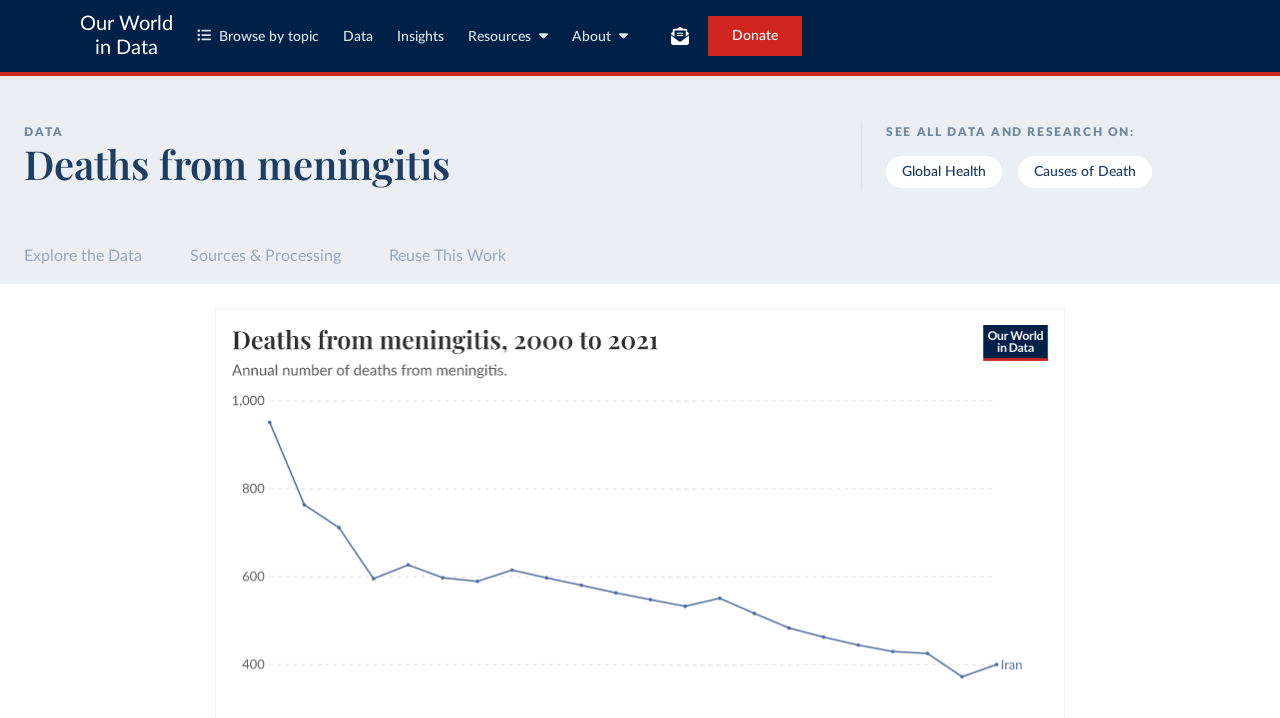

--- FILE ---
content_type: text/css; charset=utf-8
request_url: https://ourworldindata.org/assets/owid.css
body_size: 75724
content:
@charset "UTF-8";.grapher_h3-semibold{display:block;margin:0;font-family:Playfair Display,Georgia,Times New Roman,"Liberation Serif",serif;font-size:18px;font-weight:600;line-height:1.1111;letter-spacing:0}.grapher_h4-semibold{display:block;margin:0;font-family:Playfair Display,Georgia,Times New Roman,"Liberation Serif",serif;font-size:16px;font-weight:600;line-height:1.5;letter-spacing:0}.grapher_h5-black-caps{display:block;margin:0;font-family:Lato,Helvetica Neue,Helvetica,Arial,Liberation Sans,sans-serif;font-size:12px;font-weight:900;line-height:1.3333;letter-spacing:.1em;text-transform:uppercase}.grapher_body-2-semibold{display:block;margin:0;font-family:Lato,Helvetica Neue,Helvetica,Arial,Liberation Sans,sans-serif;font-size:16px;font-weight:600;line-height:1.5;letter-spacing:0}.grapher_body-2-medium{display:block;margin:0;font-family:Lato,Helvetica Neue,Helvetica,Arial,Liberation Sans,sans-serif;font-size:16px;font-weight:500;line-height:1.5;letter-spacing:0}.grapher_body-3-medium{display:block;margin:0;font-family:Lato,Helvetica Neue,Helvetica,Arial,Liberation Sans,sans-serif;font-size:13px;font-weight:500;line-height:1.3846;letter-spacing:0}.grapher_body-3-regular{display:block;margin:0;font-family:Lato,Helvetica Neue,Helvetica,Arial,Liberation Sans,sans-serif;font-size:13px;font-weight:500;line-height:1.3846;letter-spacing:0;font-weight:400}.grapher_body-3-regular-italic{display:block;margin:0;font-family:Lato,Helvetica Neue,Helvetica,Arial,Liberation Sans,sans-serif;font-size:13px;font-weight:500;line-height:1.3846;letter-spacing:0;font-weight:400;font-style:italic}.grapher_body-3-medium-italic{display:block;margin:0;font-family:Lato,Helvetica Neue,Helvetica,Arial,Liberation Sans,sans-serif;font-size:13px;font-weight:500;line-height:1.3846;letter-spacing:0;font-style:italic}.grapher_label-1-medium{display:block;margin:0;font-family:Lato,Helvetica Neue,Helvetica,Arial,Liberation Sans,sans-serif;font-size:14px;font-weight:500;line-height:1.2;letter-spacing:0}.grapher_label-1-regular{display:block;margin:0;font-family:Lato,Helvetica Neue,Helvetica,Arial,Liberation Sans,sans-serif;font-size:14px;font-weight:400;line-height:1.2;letter-spacing:0}.grapher_label-2-regular{display:block;margin:0;font-family:Lato,Helvetica Neue,Helvetica,Arial,Liberation Sans,sans-serif;font-size:13px;font-weight:400;line-height:1.2;letter-spacing:.01em}.grapher_label-2-medium{display:block;margin:0;font-family:Lato,Helvetica Neue,Helvetica,Arial,Liberation Sans,sans-serif;font-size:13px;font-weight:400;line-height:1.2;letter-spacing:.01em;font-weight:500}.GrapherComponent .CommandPalette{position:fixed;top:30px;left:30px;font-size:.8em;background:#fff;z-index:1000;opacity:.95;padding:14px;border-radius:2px;box-shadow:#0000001a 0 0 2px,#00000040 0 2px 2px}.GrapherComponent .CommandPalette .paletteTitle{font-size:1.2em;font-weight:700}.GrapherComponent .CommandPalette .commandCategory{font-weight:700;margin-top:1.4em}.GrapherComponent .CommandPalette .commandCombo{width:5em;display:inline-block}.GrapherComponent .CommandPalette .commandCategory,.GrapherComponent .CommandPalette .commandOption{line-height:1.4em}.GrapherComponent .CommandPalette a{color:#0645ad}.GrapherComponent .CommandPalette a:hover{color:#2272f7}.GrapherComponent .CommandPalette a:active{color:#84b1fb}.GrapherComponent nav.controlsRow .controls{display:flex;justify-content:flex-end;gap:8px}.GrapherComponent nav.controlsRow .controls button.menu-toggle{font:400 13px/16px Lato,Helvetica Neue,Helvetica,Arial,Liberation Sans,sans-serif;letter-spacing:.01em;display:flex;align-items:center;border:1px solid #e7e7e7;border-radius:4px;padding:7px;color:#5b5b5b;white-space:nowrap}.GrapherComponent nav.controlsRow .controls button.menu-toggle:hover{background:#f2f2f2;cursor:pointer}.GrapherComponent nav.controlsRow .controls button.menu-toggle.active,.GrapherComponent nav.controlsRow .controls button.menu-toggle:active{color:#1d3d63;background:#dbe5f0;border:1px solid #dbe5f0}.GrapherComponent nav.controlsRow .controls button.menu-toggle svg{height:12px;margin-right:5px;vertical-align:bottom}.GrapherComponent nav.controlsRow .controls button.menu-toggle label:hover{cursor:pointer}.GrapherComponentSemiNarrow nav.controlsRow .settings-menu button.menu-toggle{min-height:32px}.GrapherComponentSemiNarrow nav.controlsRow .settings-menu button.menu-toggle svg{margin:0 2px}.GrapherComponentSemiNarrow nav.controlsRow .settings-menu button.menu-toggle .label{display:none}.GrapherComponentSemiNarrow nav.controlsRow .entity-selection-menu button.menu-toggle label span{display:none}@container grapher (max-width:575px){.GrapherComponent nav.controlsRow .settings-menu button.menu-toggle{min-height:32px}.GrapherComponent nav.controlsRow .settings-menu button.menu-toggle svg{margin:0 2px}.GrapherComponent nav.controlsRow .settings-menu button.menu-toggle .label{display:none}.GrapherComponent nav.controlsRow .entity-selection-menu button.menu-toggle label span{display:inline}}@container grapher (max-width:675px){.GrapherComponent nav.controlsRow .chart-controls .entity-selection-menu button.menu-toggle label span{display:none}}@container grapher (max-width:725px){.GrapherComponent nav.controlsRow .map-controls .entity-selection-menu button.menu-toggle label span{display:none}}@container grapher (max-width:500px){.GrapherComponent .ContentSwitchers .Tabs__Tab .label{display:none}}@container grapher (max-width:725px){.GrapherComponent .ContentSwitchers .Tabs__Tab{--tab-padding: 12px}}@container grapher (max-width:335px){.GrapherComponent .ContentSwitchers .Tabs__Tab{--tab-padding: 8px}}.AdminApp nav.controlsRow .controls button.menu-toggle label{margin:0}.AdminApp .GrapherSettingsPopover section{background:none}.GrapherSettingsPopover{background:#fff;border-radius:4px;box-shadow:0 4px 23px 4px #0000000f;z-index:140;overflow-y:auto}.GrapherSettingsPopover .GrapherSettingsPopover__Header{background:#fff;margin:0;padding:9px 15px 3px;position:sticky;top:0;z-index:1}.GrapherSettingsPopover .GrapherSettingsPopover__Header .overlay-header{padding:0}.GrapherSettingsPopover .GrapherSettingsPopover__Content button{display:flex;align-items:center;color:#858585;background:#fff;border:1px solid #e7e7e7;font:400 13px/16px Lato,Helvetica Neue,Helvetica,Arial,Liberation Sans,sans-serif;letter-spacing:.01em;border-radius:4px;padding:7px;height:40px}.GrapherSettingsPopover .GrapherSettingsPopover__Content button:hover{background:#f2f2f2;cursor:pointer}.GrapherSettingsPopover .GrapherSettingsPopover__Content button:hover:not(.active){color:#5b5b5b}.GrapherSettingsPopover .GrapherSettingsPopover__Content button.active,.GrapherSettingsPopover .GrapherSettingsPopover__Content button:active{background:#dbe5f0;border:1px solid #dbe5f0}.GrapherSettingsPopover .GrapherSettingsPopover__Content button.active{cursor:default;color:#1d3d63}.GrapherSettingsPopover .GrapherSettingsPopover__Content section{font:400 14px/1.2 Lato,Helvetica Neue,Helvetica,Arial,Liberation Sans,sans-serif;color:#858585;padding:1em 0;margin:0 15px}.GrapherSettingsPopover .GrapherSettingsPopover__Content section .config-name{font:700 14px/1.2 Lato,Helvetica Neue,Helvetica,Arial,Liberation Sans,sans-serif;color:#5b5b5b;list-style:none}.GrapherSettingsPopover .GrapherSettingsPopover__Content section .config-name svg{color:#a1a1a1;height:13px;padding:0 .333em}.GrapherSettingsPopover .GrapherSettingsPopover__Content section .labeled-switch .labeled-switch-subtitle,.GrapherSettingsPopover .GrapherSettingsPopover__Content section .config-subtitle{font-size:13px;margin:5px 0}.GrapherSettingsPopover .GrapherSettingsPopover__Content section .config-toggle{display:flex;flex-wrap:wrap;justify-content:space-between;padding:.5em 0}.GrapherSettingsPopover .GrapherSettingsPopover__Content section+section{border-top:1px solid #e7e7e7}.GrapherSettingsPopover .GrapherSettingsPopover__Content section .config-toggle label{flex-basis:100%;color:#5b5b5b;margin-bottom:.5em}.GrapherSettingsPopover .GrapherSettingsPopover__Content section .config-toggle button{width:calc(50% - 5px);padding:7px 16px}.GrapherSettingsPopover .GrapherSettingsPopover__Content section .labeled-switch{margin:14px 0;display:block}.GrapherSettingsPopover .GrapherSettingsPopover__Content section .config-list{display:flex;flex-direction:column;gap:8px;padding:7px 0}.GrapherSettingsPopover .GrapherSettingsPopover__Content section .config-list button{width:100%}.GrapherSettingsPopover .GrapherSettingsPopover__Content section .config-list button .faceting-icon{display:flex;flex-wrap:wrap;width:34px;height:24px;justify-content:space-between;margin-right:8px}.GrapherSettingsPopover .GrapherSettingsPopover__Content section .config-list button .faceting-icon span{display:inline-block;width:100%;height:100%;border-radius:2px;background:#e7e7e7}.GrapherSettingsPopover .GrapherSettingsPopover__Content section .config-list button.entity span{width:10px;height:10px}.GrapherSettingsPopover .GrapherSettingsPopover__Content section .config-list button.metric span{width:10px;height:10px;border-radius:5px}.GrapherSettingsPopover .GrapherSettingsPopover__Content section .config-list button.active span{background:#a4b6ca}.GrapherSettingsPopover .GrapherSettingsPopover__Content section .config-list button:hover:not(.active) span{background:#dadada}.GrapherSettingsPopover .GrapherSettingsPopover__Content section .config-list button:active:not(.active) span{background:#858585}.GrapherComponent .map-region-dropdown{flex:0 1 155px}.GrapherComponent .CaptionedChart{width:100%}.GrapherComponent .HeaderHTML,.GrapherComponent .SourcesFooterHTML{font-family:Lato,Helvetica Neue,Helvetica,Arial,Liberation Sans,sans-serif;font-feature-settings:"liga","kern","calt","lnum";font-size:16px;-webkit-font-smoothing:antialiased}.GrapherComponent .controlsRow{width:100%;display:flex;justify-content:space-between;gap:16px}.GrapherComponent .controlsRow .controls{width:100%}.GrapherComponent .relatedQuestion{font-size:12px;display:flex;justify-content:flex-end;align-items:center;border-top:1px solid #f2f2f2;position:absolute;bottom:0;color:#5b5b5b;font-weight:700}.GrapherComponent .relatedQuestion a{font-weight:400;white-space:nowrap;overflow:hidden;text-overflow:ellipsis;text-decoration-line:underline;text-underline-offset:auto}.GrapherComponent .relatedQuestion a:hover{text-decoration-line:none}.GrapherComponent .relatedQuestion a,.GrapherComponent .relatedQuestion svg{color:inherit}.GrapherComponent .relatedQuestion svg{margin-left:4px;font-size:.9em;vertical-align:unset}.GrapherComponent .timeline-component{width:100%;height:32px;display:flex;align-items:center;justify-content:center;font-size:1em}.GrapherComponent .timeline-component>div{margin-right:.5em}.GrapherComponent .timeline-component>div:last-child{margin-right:0}.GrapherComponent .timeline-component .date{height:100%;font-size:13px;font-weight:400;color:#5b5b5b;padding:0 8px;border-radius:4px;display:grid;place-content:center;margin-right:0;background-color:#f2f2f2;-webkit-user-select:none;user-select:none}.GrapherComponent .timeline-component .date:hover{background:#e7e7e7}.GrapherComponent .timeline-component .date:active{background:#dbe5f0;color:#1d3d63}.GrapherComponent .timeline-component .slider{height:2px;flex-grow:1;background:#e7e7e7;position:relative;display:flex;align-items:center;margin-left:20px;margin-right:20px;padding:12px 0}.GrapherComponent .timeline-component .handle{position:absolute;z-index:1;margin-left:-16px;cursor:col-resize;padding:10px 6px}.GrapherComponent .timeline-component .handle.hoverMarker{cursor:pointer}.GrapherComponent .timeline-component .handle.hoverMarker>.icon{background:#a1a1a1}.GrapherComponent .timeline-component .handle>.icon{height:20px;width:20px;border-radius:100%;background:#a1a1a1;border:2px solid #fff;z-index:1;pointer-events:none;transform:scale(1);transition:transform .1s ease-out}.GrapherComponent .timeline-component .handle>.handle-label{position:absolute;top:-32px;left:50%;transform:translate(-50%);padding:8px;font-size:12px;line-height:16px;background-color:#4e4e4e;color:#fff;border-radius:4px;width:max-content}.GrapherComponent .timeline-component .handle>.handle-label-arrow{width:6px;height:6px;background-color:#4e4e4e;top:-3px;position:absolute;left:50%;transform:translate(-50%) rotate(45deg)}.GrapherComponent .timeline-component .interval{position:absolute;height:2px;background:#a4b6ca;padding:10px 0;cursor:grab}.GrapherComponent .timeline-component .interval:hover{height:3px}.GrapherComponent .timeline-component .interval:active{cursor:grabbing}.GrapherComponent .timeline-component .interval.interval-hover{background:#a1a1a1}.GrapherComponent .timeline-component .handle,.GrapherComponent .timeline-component .interval,.GrapherComponent .timeline-component .slider{box-sizing:content-box!important;background-clip:content-box!important}.GrapherComponent .timeline-component.hover .handle>.icon{transform:scale(1.3)}.GrapherComponent .timeline-component.hover .handle:not(.hoverMarker)>.icon{background:#6e87a2}.ContentSwitchers__OverflowMenu{border-radius:4px;background-color:#fff;box-shadow:0 4px 40px #0000000f}.ContentSwitchers__OverflowMenuItem{display:block;font-family:Lato,Helvetica Neue,Helvetica,Arial,Liberation Sans,sans-serif;font-size:13px;font-weight:400;line-height:1.2;letter-spacing:.01em;font-weight:500;margin:4px 0;padding:0 16px;height:32px;display:flex;align-items:center;color:#858585;cursor:pointer;width:100%;background-color:#fff}.ContentSwitchers__OverflowMenuItem:hover{background-color:#f2f2f2}.ContentSwitchers__OverflowMenuItem:focus-visible{color:#1d3d63;background-color:#dbe5f0}.ContentSwitchers__OverflowMenuItem:focus-visible svg{color:#6e87a2}.Tabs.ContentSwitchers .Tabs__Tab .label,.ContentSwitchers__OverflowMenuItem .label{margin-left:6px}.Tabs.ContentSwitchers .Tabs__Tab svg,.ContentSwitchers__OverflowMenuItem svg{color:#a1a1a1}.Tabs.ContentSwitchers .Tabs__Tab svg.custom-icon,.ContentSwitchers__OverflowMenuItem svg.custom-icon{--size: $icon-width;display:inline-block;height:var(--size);width:var(--size);vertical-align:-1.625px}.Tabs.ContentSwitchers .Tabs__Tab svg.custom-icon.scatter,.Tabs.ContentSwitchers .Tabs__Tab svg.custom-icon.marimekko,.Tabs.ContentSwitchers .Tabs__Tab svg.custom-icon.slope,.ContentSwitchers__OverflowMenuItem svg.custom-icon.scatter,.ContentSwitchers__OverflowMenuItem svg.custom-icon.marimekko,.ContentSwitchers__OverflowMenuItem svg.custom-icon.slope{--size: 14px}.Tabs.ContentSwitchers .Tabs__Tab[data-selected] svg,.ContentSwitchers__OverflowMenuItem[data-selected] svg{color:#6e87a2}.GrapherComponent .Tabs.ContentSwitchers .Tabs__Tab.ContentSwitchers__OverflowMenuButton{padding:0 8px}.GrapherComponent .Tabs.ContentSwitchers .Tabs__Tab.ContentSwitchers__OverflowMenuButton[data-selected]{background:#fff;color:#858585}.GrapherComponent .Tabs.ContentSwitchers .Tabs__Tab.active{color:#1d3d63;background-color:#dbe5f0}.GrapherComponent .Tabs.ContentSwitchers .Tabs__Tab.active svg{color:#6e87a2}.GrapherComponent .ActionButtons{margin:0;padding:0;white-space:nowrap}.GrapherComponent .ActionButtons ul{display:flex;list-style:none;height:32px;padding:0}.GrapherComponent .ActionButtons li{height:100%;display:inline-block;position:relative}.GrapherComponent .ActionButtons li+li{margin-left:8px}.GrapherComponent div.ActionButton{--light-fill: #f2f2f2;--hover-fill: #e7e7e7;--active-fill: #dbe5f0;--text-color: #5b5b5b;height:100%;border-radius:4px;position:relative}.GrapherComponent div.ActionButton.ActionButton--exploreData{--light-fill: #dbe5f0;--hover-fill: #dbe5f0;--active-fill: #ebeef2;--text-color: #1d3d63;--hover-decoration: underline}.GrapherComponent div.ActionButton.ActionButton--donate{--light-fill: rgba(206, 38, 30, .15);--hover-fill: rgba(244, 163, 159, .15);--active-fill: var(--hover-fill);--text-color: #ce261e}.GrapherComponent div.ActionButton button,.GrapherComponent div.ActionButton a{display:flex;align-items:center;gap:8px;height:100%;width:100%;cursor:pointer;color:var(--text-color);font-size:13px;font-weight:500;padding:0 12px;border-radius:inherit;background-color:var(--light-fill);position:relative;letter-spacing:.01em}.GrapherComponent div.ActionButton button svg,.GrapherComponent div.ActionButton a svg{font-size:12px}.GrapherComponent div.ActionButton button.icon-only,.GrapherComponent div.ActionButton a.icon-only{justify-content:center;padding:0}.GrapherComponent div.ActionButton button:visited,.GrapherComponent div.ActionButton a:visited{color:var(--text-color)}.GrapherComponent div.ActionButton button:hover,.GrapherComponent div.ActionButton a:hover{background-color:var(--hover-fill);text-decoration:var(--hover-decoration)}.GrapherComponent div.ActionButton button:active,.GrapherComponent div.ActionButton button.active,.GrapherComponent div.ActionButton a:active,.GrapherComponent div.ActionButton a.active{color:#1d3d63;background-color:var(--active-fill)}.GrapherComponent div.ActionButton .hover-label{width:max-content;position:absolute;top:-100%;left:50%;transform:translate(-50%,-4px);padding:8px;background-color:#4e4e4e;color:#fff;border-radius:4px;font-size:12px;line-height:16px;z-index:20}.GrapherComponent.GrapherComponentNarrow .ShareMenu .embed{display:none}.GrapherComponent .ShareMenu{position:absolute;bottom:40px;text-align:left;background:#fff;box-shadow:0 4px 40px #0000000f;padding:4px 0;z-index:3;border-radius:4px}.GrapherComponent .ShareMenu h2{font-family:Lato,Helvetica Neue,Helvetica,Arial,Liberation Sans,sans-serif;margin:0;font-size:12px;font-weight:700;color:#858585;height:28px;line-height:28px;padding:0 16px}.GrapherComponent .ShareMenu a{font-size:13px;display:flex;align-items:center;text-align:left;color:#5b5b5b;text-decoration:none;white-space:normal;padding:12px 16px;letter-spacing:.01em}.GrapherComponent .ShareMenu a:hover{background-color:#f2f2f2}.GrapherComponent .ShareMenu a:active{background-color:#dbe5f0;color:#1d3d63}.GrapherComponent .ShareMenu a>.icon{margin-right:6px;flex:0 0 16px}.GrapherComponent .modal-overlay{--modal-padding: 24px;position:absolute;inset:-1px;background-color:#0006;z-index:30}.GrapherComponent .modal-overlay .modal-wrapper{position:relative;height:100%}.GrapherComponent .modal-overlay .modal-wrapper .modal-content{position:absolute;border-radius:4px;background:#fff;box-shadow:0 4px 30px #00000026;min-height:150px}.GrapherComponent.GrapherComponentNarrow .modal-overlay{--modal-padding: 16px}.GrapherComponent .embed-modal-content{color:#5b5b5b;display:flex;flex-direction:column;height:100%}.GrapherComponent .embed-modal-content>*{flex-shrink:0}.GrapherComponent .embed-modal-content .scrollable{flex:1 1 auto;overflow-y:auto;padding:0 var(--modal-padding) var(--modal-padding);width:100%}.GrapherComponent .embed-modal-content p{margin-bottom:16px}.GrapherComponent .embed-modal-content .embed-modal--options{display:flex;gap:32px;flex-direction:column}.GrapherComponent .embed-modal-content .embed-modal--option-title{color:#5b5b5b}.GrapherComponent .embed-modal-content .embed-modal--option-description{color:#858585}.GrapherComponent .embed-modal-hide-controls{margin-top:16px}.GrapherComponent .download-modal-content{color:#5b5b5b;display:flex;flex-direction:column}.GrapherComponent .download-modal-content .download-modal__tab-list{--tabs-font-size: 14px;padding:0 var(--modal-padding)}.GrapherComponent .download-modal-content .download-modal__tab-list .Tabs__Tab{flex-basis:100%}.GrapherComponent .download-modal-content .download-modal__tab-panel{margin-top:16px;flex:1 1 auto;overflow-y:auto;position:relative;min-height:100px}.GrapherComponent .download-modal-content .download-modal__tab-content{padding:0 var(--modal-padding);margin-bottom:24px}.GrapherComponent .download-modal-content .download-modal__vis-section{display:flex;flex-direction:column;gap:16px}.GrapherComponent .download-modal-content .download-modal__data-section{padding-bottom:16px;display:flex;flex-direction:column;gap:8px}.GrapherComponent .download-modal-content .download-modal__data-section+.download-modal__data-section{border-top:1px solid #f2f2f2;padding-top:16px}.GrapherComponent .download-modal-content .download-modal__data-section:last-child{padding-bottom:0}.GrapherComponent .download-modal-content .download-modal__download-button{display:flex;flex-direction:row;align-items:center;color:#1d3d63;background-color:#f0f4fa;width:100%;padding:16px;text-align:left;cursor:pointer}.GrapherComponent .download-modal-content .download-modal__download-button:not(.download-modal__download-button--loading):hover,.GrapherComponent .download-modal-content .download-modal__download-button:not(.download-modal__download-button--loading):active{background-color:#e7f2ff}.GrapherComponent .download-modal-content .download-modal__download-button+.download-modal__download-button{margin-top:2px}.GrapherComponent .download-modal-content .download-modal__download-button .download-modal__option-icon{margin-right:12px;display:flex}.GrapherComponent .download-modal-content .download-modal__download-button .download-modal__download-preview-img img{display:block;box-shadow:0 0 #31250208,0 6px 13px #31250208,0 93px 37px #31250203,0 145px 41px #31250200;padding:0;margin:0 24px 0 0}.GrapherComponent .download-modal-content .download-modal__download-button .download-modal__download-button-content{flex:1}.GrapherComponent .download-modal-content .download-modal__download-button .download-modal__download-button-description-wrapper{position:relative}.GrapherComponent .download-modal-content .download-modal__download-button .download-modal__download-button-description,.GrapherComponent .download-modal-content .download-modal__download-button .download-modal__download-button-loading-label{color:#6e87a2}.GrapherComponent .download-modal-content .download-modal__download-button.download-modal__download-button--loading .download-modal__download-button-description{visibility:hidden}.GrapherComponent .download-modal-content .download-modal__download-button .download-modal__download-button-loading-label{position:absolute;top:0;left:0;right:0}.GrapherComponent .download-modal-content .download-modal__download-button .download-modal__download-icon{padding:0 8px 0 16px;font-size:16px}.GrapherComponent .download-modal-content .download-modal__download-button.download-modal__download-button--variant-copy{display:flex;padding:8px 12px;margin-right:0;margin-left:auto;gap:4px;font-size:11px;width:auto}.GrapherComponent .download-modal-content .download-modal__download-button.download-modal__download-button--loading{cursor:not-allowed;opacity:.8}.GrapherComponent .download-modal-content .download-modal__config-list{display:flex;flex-direction:column;gap:16px;padding-bottom:8px;padding-top:16px}.GrapherComponent .download-modal-content .download-modal__config-list+.download-modal__config-list{border-top:1px solid #f2f2f2}.GrapherComponent .download-modal-content .download-modal__config-list .label{display:block;margin:0;font-family:Lato,Helvetica Neue,Helvetica,Arial,Liberation Sans,sans-serif;font-size:14px;font-weight:400;line-height:1.2;letter-spacing:0}.GrapherComponent .download-modal-content .download-modal__config-list p{margin-top:4px;margin-bottom:0;margin-left:24px;font-size:13px;line-height:1.3}.GrapherComponent .download-modal-content .download-modal__config-list code{background-color:#f2f2f2;color:#858585;padding:2px 4px;font-family:Menlo,Courier New,Courier,monospace;font-feature-settings:"liga" 0;white-space:normal;-webkit-box-decoration-break:clone;box-decoration-break:clone}.GrapherComponent .download-modal-content .download-modal__api-urls{display:flex;flex-direction:column;gap:16px}.GrapherComponent .download-modal-content .download-modal__sources{font-size:14px;line-height:1.3}.GrapherComponent .download-modal-content .download-modal__data-sources{line-height:1.4;margin-bottom:4px}.GrapherComponent .download-modal-content .download-modal__data-sources .download-modal__data-sources-list{display:inline;list-style:none}.GrapherComponent .download-modal-content .download-modal__data-sources .download-modal__data-sources-list li{display:inline}.GrapherComponent .download-modal-content .download-modal__data-sources .download-modal__data-sources-list li:after{display:inline-block;white-space:pre;content:"; "}.GrapherComponent .download-modal-content .download-modal__data-sources .download-modal__data-sources-list li:last-child:after{content:none}.GrapherComponent .download-modal-content .download-modal__data-sources .download-modal__data-sources-list li a{color:#1d3d63;text-decoration:underline;text-underline-offset:4px;color:#5b5b5b}.GrapherComponent .download-modal-content .download-modal__data-sources .download-modal__data-sources-list li a:visited{color:#631d49}.GrapherComponent .download-modal-content .download-modal__data-sources .download-modal__data-sources-list li a:hover{text-decoration:none}.GrapherComponent .download-modal-content .download-modal__callout{background:#f2f2f2;padding:16px}.GrapherComponent .download-modal-content .download-modal__callout svg{margin-right:8px}.GrapherComponent .download-modal-content .download-modal__callout .title{font-size:16px;color:#1d3d63}.GrapherComponent .download-modal-content .download-modal__callout p{color:#577291;margin:8px 0 0;line-height:1.3}.GrapherComponent .download-modal-content .download-modal__callout ul{margin:0;padding-left:18px;line-height:1.5}.GrapherComponent .download-modal-content .download-modal__callout a{color:#577291;text-decoration:underline;text-underline-offset:4px;text-underline-offset:2px}.GrapherComponent .download-modal-content .download-modal__callout a:visited{color:#91577c}.GrapherComponent .download-modal-content .download-modal__callout a:hover{text-decoration:none}.GrapherComponent .download-modal-content .download-modal__code-blocks,.GrapherComponent .download-modal-content .download-modal__api-urls{display:flex;flex-direction:column;gap:16px}.GrapherComponent .download-modal-content .download-modal__code-blocks h4,.GrapherComponent .download-modal-content .download-modal__api-urls h4{margin-bottom:8px;font-size:14px}.GrapherComponent .download-modal-content .download-modal__heading-with-caption{margin-bottom:8px}.GrapherComponent .download-modal-content .download-modal__heading-with-caption h3{margin-bottom:6px}.GrapherComponent .download-modal-content .download-modal__heading-with-caption p{color:#a1a1a1;margin:0}.GrapherComponent .download-modal-content .download-modal__heading-with-caption a{color:#1d3d63;text-decoration:underline;text-underline-offset:4px;color:#858585}.GrapherComponent .download-modal-content .download-modal__heading-with-caption a:visited{color:#631d49}.GrapherComponent .download-modal-content .download-modal__heading-with-caption a:hover{text-decoration:none}.GrapherComponent.GrapherComponentNarrow .download-modal-content .download-modal__download-preview-img img{display:none}.GrapherComponent .entity-selector{--padding: var(--modal-padding, 16px);color:#5b5b5b;display:flex;flex-direction:column;height:100%}.GrapherComponent .entity-selector>*{flex-shrink:0}.GrapherComponent .entity-selector .scrollable{flex:1 1 auto;overflow-y:auto;width:100%;position:relative}.GrapherComponent .entity-selector .entity-selector__search-bar{padding:0 var(--padding) 8px var(--padding)}.GrapherComponent .entity-selector .entity-selector__sort-bar{padding:0 var(--padding);margin-top:8px;margin-bottom:16px}.GrapherComponent .entity-selector .entity-selector__sort-bar .entity-selector__sort-dropdown-and-button{display:flex;align-items:center}.GrapherComponent .entity-selector .entity-selector__sort-bar .entity-selector__sort-dropdown{flex-grow:1}.GrapherComponent .entity-selector .entity-selector__sort-bar .entity-selector__sort-dropdown .control .label svg{transform:rotate(-90deg)}.GrapherComponent .entity-selector .entity-selector__sort-bar button.sort{flex-shrink:0;margin-left:8px;display:flex;align-items:center;justify-content:center;position:relative;height:32px;width:32px;padding:7px;color:#5b5b5b;background:#f2f2f2;border:none;border-radius:4px}.GrapherComponent .entity-selector .entity-selector__sort-bar button.sort svg{height:14px;width:14px}.GrapherComponent .entity-selector .entity-selector__sort-bar button.sort:hover:not(:disabled){background:#e7e7e7;cursor:pointer}.GrapherComponent .entity-selector .entity-selector__sort-bar button.sort:active:not(:disabled){color:#1d3d63;background:#dbe5f0;border:1px solid #dbe5f0}.GrapherComponent .entity-selector .entity-selector__sort-bar button.sort:disabled{background:#f2f2f2;color:#a1a1a1}.GrapherComponent .entity-selector .entity-selector__sort-dropdown-menu{width:calc(var(--trigger-width) + 8px + 32px)}.GrapherComponent .entity-selector .entity-selector__filter-bar{margin-top:16px;margin-bottom:8px}.GrapherComponent .entity-selector .entity-selector__content{margin:0 var(--padding) 8px var(--padding)}.GrapherComponent .entity-selector .entity-selector__content .entity-section+.entity-section{margin-top:16px}.GrapherComponent .entity-selector .entity-selector__content .entity-section__header{width:100%;display:flex;align-items:center;justify-content:space-between}.GrapherComponent .entity-selector .entity-selector__content .entity-section__header button{background:none;border:none;color:#5b5b5b;font-size:13px;font-weight:500;letter-spacing:.01em;text-decoration-line:underline;text-underline-offset:3px;cursor:pointer;margin-bottom:8px}.GrapherComponent .entity-selector .entity-selector__content .entity-section__header button:hover{text-decoration:none}.GrapherComponent .entity-selector .entity-selector__content .entity-section__header button:active{background:#f7f7f7}.GrapherComponent .entity-selector .entity-selector__content .entity-section__header button:disabled{color:#c6c6c6;text-decoration:none;cursor:default}.GrapherComponent .entity-selector .entity-selector__content .entity-section__title{letter-spacing:.01em;margin-bottom:8px}.GrapherComponent .entity-selector .entity-selector__content .entity-search-results{margin-top:8px}.GrapherComponent .entity-selector .entity-selector__content .selectable-entity{display:flex;justify-content:space-between}.GrapherComponent .entity-selector .entity-selector__content .selectable-entity .checkbox,.GrapherComponent .entity-selector .entity-selector__content .selectable-entity .radio{width:100%}.GrapherComponent .entity-selector .entity-selector__content .selectable-entity label{display:block;padding:9px 8px 9px 16px;cursor:pointer}.GrapherComponent .entity-selector .entity-selector__content .selectable-entity .custom,.GrapherComponent .entity-selector .entity-selector__content .selectable-entity .outer{left:16px;top:9px}.GrapherComponent .entity-selector .entity-selector__content .selectable-entity:hover{background:#dbe5f066}.GrapherComponent .entity-selector .entity-selector__content .selectable-entity--muted{opacity:.4}.GrapherComponent .entity-selector .entity-selector__content .selectable-entity--with-bar:hover{background:#dbe5f099}.GrapherComponent .entity-selector .entity-selector__content .selectable-entity .value{color:#a1a1a1;white-space:nowrap;margin-left:12px;padding-top:9px;padding-right:8px}.GrapherComponent .entity-selector .entity-selector__content .selectable-entity .bar{position:absolute;top:0;left:0;height:100%;background:#ebeef2;z-index:-1}.GrapherComponent .entity-selector .entity-selector__content .selectable-entity .label-with-location-icon--no-line-break{white-space:nowrap}.GrapherComponent .entity-selector .entity-selector__content .selectable-entity .label-with-location-icon svg{margin-left:6px;font-size:.9em;color:#a1a1a1}.GrapherComponent .entity-selector .entity-selector__content .selectable-entity .label-with-location-icon svg:focus:not(:focus-visible){outline:none}.GrapherComponent .entity-selector .entity-selector__content li{position:relative;z-index:0;background:#fff}.GrapherComponent .entity-selector .entity-selector__content ul{margin:0;padding:0;list-style-type:none}.GrapherComponent .entity-selector .entity-selector__content li+li .selectable-entity{border-top:1px solid #f2f2f2}.GrapherComponent .entity-selector .entity-selector__content li:first-of-type .selectable-entity{border-top:1px solid #f2f2f2}.GrapherComponent .entity-selector .entity-selector__content li:last-of-type .selectable-entity{border-bottom:1px solid #f2f2f2}.GrapherComponent .entity-selector .entity-selector__content .hide-top-border li:first-of-type .selectable-entity{border-top:none}.GrapherComponent .DataTableContainer{display:flex;align-items:center;justify-content:center;color:#5b5b5b;font-size:.875em}.GrapherComponent .DataTableContainer .DataTable{width:100%;height:100%;display:flex;flex-direction:column}.GrapherComponent .DataTableContainer .DataTable .caption{flex-shrink:0;font-weight:700;padding-top:2px;padding-bottom:14px}.GrapherComponent .DataTableContainer .DataTable .caption .title-fragments{color:#858585;font-weight:500}.GrapherComponent .DataTableContainer .DataTable .table-wrapper{overflow:auto;border:1px solid #f2f2f2}.GrapherComponent .DataTableContainer .DataTable .title-fragments{color:#858585;font-weight:500}.GrapherComponent .DataTableContainer table{line-height:1.333em;border:none;background:#fff;width:100%;border-collapse:separate;border-spacing:0px}.GrapherComponent .DataTableContainer table thead{position:sticky;z-index:20;top:0}.GrapherComponent .DataTableContainer table .entity,.GrapherComponent .DataTableContainer table .above-entity{position:sticky;left:0;z-index:10;background-color:#fff}.GrapherComponent .DataTableContainer table th.entity,.GrapherComponent .DataTableContainer table th.above-entity{top:0;background-color:#f7f7f7}.GrapherComponent .DataTableContainer table tr.title td:first-child{position:sticky;left:0;z-index:10}.GrapherComponent .DataTableContainer table th,.GrapherComponent .DataTableContainer table td{padding:8px 16px;white-space:nowrap}.GrapherComponent .DataTableContainer table th:not(.entity),.GrapherComponent .DataTableContainer table td:not(.entity){vertical-align:bottom;text-align:right}.GrapherComponent .DataTableContainer table .entity,.GrapherComponent .DataTableContainer table .above-entity{border-right:1px solid #f2f2f2}.GrapherComponent .DataTableContainer table tr>th.dimension~th.dimension,.GrapherComponent .DataTableContainer table tr>th.subdimension-first~th.subdimension-first,.GrapherComponent .DataTableContainer table tr>td.cell-first~td.cell-first{border-left:1px solid #f2f2f2}.GrapherComponent .DataTableContainer table thead th{background-color:#f7f7f7;line-height:19px;border-bottom:1px solid #f2f2f2;font-weight:700;vertical-align:bottom}.GrapherComponent .DataTableContainer table thead th.dimension,.GrapherComponent .DataTableContainer table thead th.entity,.GrapherComponent .DataTableContainer table thead th.subdimension{padding-top:10px;padding-bottom:10px}.GrapherComponent .DataTableContainer table thead th.dimension{text-align:left}.GrapherComponent .DataTableContainer table thead th.dimension .name{display:-webkit-box;-webkit-box-orient:vertical;-webkit-line-clamp:2;line-clamp:2;overflow:hidden;text-overflow:ellipsis;font-weight:500;color:#858585}.GrapherComponent .DataTableContainer table thead th.dimension .name .title-text{font-weight:700;color:#5b5b5b}.GrapherComponent .DataTableContainer table thead th.dimension .title-fragments{text-wrap:auto}.GrapherComponent .DataTableContainer table thead th.dimension .description{color:#5b5b5b;text-align:left;font-weight:500}.GrapherComponent .DataTableContainer table thead th.sortable{cursor:pointer}.GrapherComponent .DataTableContainer table thead th.sortable:hover{background-color:#e7e7e7;border-color:#e7e7e7}.GrapherComponent .DataTableContainer table thead th.sortable .content{display:flex;align-items:start;justify-content:flex-end;gap:6px}.GrapherComponent .DataTableContainer table thead th.sortable.entity .content{justify-content:flex-start}.GrapherComponent .DataTableContainer table thead th.sortable .sort-icon{color:#c6c6c6;font-size:13px;width:19px;text-align:right}.GrapherComponent .DataTableContainer table thead th.sortable .sort-icon.active{color:#5b5b5b!important}.GrapherComponent .DataTableContainer table thead th.sortable:hover .sort-icon{color:#a1a1a1}.GrapherComponent .DataTableContainer table tbody tr:not(.title):nth-child(2n) td{background-color:#f7f7f7}.GrapherComponent .DataTableContainer table tbody td.entity{white-space:normal}.GrapherComponent .DataTableContainer table tbody tr:not(.title):hover td{background-color:#f0f0f0!important}.GrapherComponent .DataTableContainer table tbody tr.title td{text-align:left;background-color:#e7e7e7;font-weight:700}.GrapherComponent .DataTableContainer table tbody .closest-time-notice-icon{cursor:default}.GrapherComponent .DataTableContainer table tbody .closest-time-notice-icon .icon{line-height:12px;font-size:12px;color:#dadada}.GrapherComponent .DataTableContainer table tbody .closest-time-notice-icon+span{margin-left:6px}.GrapherComponent.GrapherComponentMedium .DataTable .caption{padding-top:4px;padding-bottom:8px}.GrapherComponent.GrapherComponentNarrow .DataTable .caption{padding-bottom:4px}.GrapherComponent .closest-time-notice-tippy{max-width:208px;text-align:center;padding:4px}.GrapherComponent .sources-modal-content{display:flex;flex-direction:column;height:100%}.GrapherComponent .sources-modal-content>*{flex-shrink:0}.GrapherComponent .sources-modal-content .overlay-header{padding-bottom:6px}.GrapherComponent .sources-modal-content .scrollable{flex:1 1 auto;overflow-y:auto;padding:0 var(--modal-padding) var(--modal-padding)}.GrapherComponent .sources-modal-content .scrollable--pad-top{padding-top:var(--modal-padding)}.GrapherComponent .sources-modal-content .scrollable .centered{max-width:640px;margin:0 auto;width:100%;height:100%;position:relative;min-height:45px}.GrapherComponent .sources-modal-content .scrollable .centered>.source{padding-bottom:var(--modal-padding)}.GrapherComponent .sources-modal-content .close-button--top-right{position:absolute;top:0;right:0;margin:var(--modal-padding)}.GrapherComponent .sources-modal-content .note-multiple-indicators{margin-top:0;color:#858585;font-size:14px;font-style:italic;font-weight:500}.GrapherComponent .sources-modal-content .sources-modal-tabs{margin-bottom:16px}.GrapherComponent .sources-modal-content .sources-modal-tabs .Tabs__Tab{font-size:13px;padding:8px;margin-right:8px}.GrapherComponent .sources-modal-content .sources-modal-tabs .Tabs__Tab[data-selected] .attribution{color:#6e87a2}.GrapherComponent .sources-modal-content .sources-modal-tabs.Tabs--variant-scroll .Tabs__Tab{max-width:220px}.GrapherComponent .sources-modal-content .sources-modal-tabs .TabsWithDropdown__Row,.GrapherComponent .sources-modal-content .sources-modal-tabs .TabsWithDropdown__MoreButton{gap:8px}.GrapherComponent .sources-modal-content .attribution{color:#a1a1a1;margin-left:6px}.GrapherComponent .sources-modal-content .source{color:#858585;--indicator-sources-description-heading: #5b5b5b;--indicator-sources-key-data-title: #5b5b5b;--indicator-sources-content: #858585;--indicator-processing-content-size: 14px;--indicator-processing-background: #f2f2f2;--indicator-processing-title: #5b5b5b;--indicator-processing-content: #858585;--data-processing-content-size: 14px;--data-processing-content: #858585;--expandable-toggle-border: #e7e7e7;--expandable-toggle-title: #5b5b5b;--expandable-toggle-content: #858585;--expandable-toggle-button: #5b5b5b;--expandable-toggle-button-hover: #858585;--expandable-toggle-title-size: 16px;--expandable-toggle-content-size: 14px;--non-expandable-title: #5b5b5b;--non-expandable-border: #e7e7e7;--non-expandable-title-size: 16px;--non-expandable-content-size: 14px}.GrapherComponent .sources-modal-content .source h2{font-family:Playfair Display,Georgia,Times New Roman,"Liberation Serif",serif;font-size:1.5rem;line-height:1.25;font-weight:600;display:block;letter-spacing:0;font-size:24px;margin-top:0;margin-bottom:8px;color:#5b5b5b}@media (min-width: 769px){.GrapherComponent .sources-modal-content .source h2{font-size:2rem}}@media (min-width: 769px){.GrapherComponent .sources-modal-content .source h2{font-size:24px}}.GrapherComponent .sources-modal-content .source .description-below-title{font-family:Lato,Helvetica Neue,Helvetica,Arial,Liberation Sans,sans-serif;font-size:.875rem;line-height:1.5;font-weight:500;font-size:14px;color:#5b5b5b}.GrapherComponent .sources-modal-content .source .description-below-title p{margin-top:8px;margin-bottom:16px}.GrapherComponent .sources-modal-content .source .description-below-title ul,.GrapherComponent .sources-modal-content .source .description-below-title ol{padding-left:1em;margin:1em 0}.GrapherComponent .sources-modal-content .source .description-below-title ul li+li,.GrapherComponent .sources-modal-content .source .description-below-title ol li+li{margin-top:.5em}.GrapherComponent .sources-modal-content .source .title{margin-right:8px}.GrapherComponent .sources-modal-content .source .title-fragments{color:#858585;font-size:20px}.GrapherComponent .sources-modal-content .source a{color:inherit;text-decoration:underline}.GrapherComponent .sources-modal-content .source a:hover{text-decoration:none}.GrapherComponent .sources-modal-content .source .heading{font-family:Playfair Display,Georgia,Times New Roman,"Liberation Serif",serif;font-size:1.25rem;line-height:1.2;font-weight:600;display:block;letter-spacing:0;font-size:20px;margin-top:32px;margin-bottom:16px;color:#5b5b5b}.GrapherComponent .sources-modal-content .source .heading--tight{margin-bottom:8px}.GrapherComponent .sources-modal-content .source .indicator-sources .ExpandableToggle:first-of-type,.GrapherComponent .sources-modal-content .source .indicator-sources .NonExpandable:first-of-type{border-top:none;padding-top:0}.GrapherComponent .sources-modal-content .source .indicator-sources .ExpandableToggle:first-of-type .ExpandableToggle__button,.GrapherComponent .sources-modal-content .source .indicator-sources .NonExpandable:first-of-type .ExpandableToggle__button{padding-top:0}.GrapherComponent .sources-modal-content .source .indicator-sources--single .NonExpandable{border:none;padding:0}.GrapherComponent .sources-modal-content .source .data-processing{margin-top:0;margin-bottom:16px}.GrapherComponent .sources-modal-content .source .indicator-processing-callout{margin-left:0;margin-right:0}.GrapherComponent .sources-modal-content .source .indicator-processing-callout__title{font-size:12px}.GrapherComponent .sources-modal-content .source .ExpandableToggle__content h1,.GrapherComponent .sources-modal-content .source .ExpandableToggle__content h2,.GrapherComponent .sources-modal-content .source .ExpandableToggle__content h3,.GrapherComponent .sources-modal-content .source .ExpandableToggle__content h4,.GrapherComponent .sources-modal-content .source .ExpandableToggle__content h5,.GrapherComponent .sources-modal-content .source .ExpandableToggle__content h6{color:#5b5b5b;font-family:Lato,Helvetica Neue,Helvetica,Arial,Liberation Sans,sans-serif;font-size:1em!important;margin-top:14px;margin-bottom:6px}.GrapherComponent .sources-modal-content .source .data-citation__item:not(:first-of-type){margin-top:16px}.GrapherComponent .sources-modal-content .source .citation__paragraph{color:#858585;font-size:14px}.GrapherComponent .sources-modal-content .source .citation__type{display:block;line-height:1.5;color:#5b5b5b;font-weight:500;font-size:14px}.GrapherComponent .sources-modal-content .source .indicator-processing .indicator-processing__link{font-family:Lato,Helvetica Neue,Helvetica,Arial,Liberation Sans,sans-serif;font-size:.875rem;line-height:1.5;font-weight:500;font-size:14px;display:inline-block;height:auto;padding:0;text-align:left;color:#5b5b5b;background-color:transparent;text-decoration:underline;text-underline-offset:4px}.GrapherComponent .sources-modal-content .source .indicator-processing .indicator-processing__link:hover{text-decoration:none}.GrapherComponent.GrapherComponentSmall .sources-modal-content .source{--text-small: 13px;--indicator-processing-content-size: var(--text-small);--data-processing-content-size: var(--text-small);--expandable-toggle-title-size: 14px;--expandable-toggle-content-size: var(--text-small);--non-expandable-title-size: 14px;--non-expandable-content-size: var(--text-small)}.GrapherComponent.GrapherComponentSmall .sources-modal-content .source h2{font-size:20px}.GrapherComponent.GrapherComponentSmall .sources-modal-content .source h2+p{font-size:var(--text-small)}.GrapherComponent.GrapherComponentSmall .sources-modal-content .source .heading{font-size:18px}.GrapherComponent.GrapherComponentSmall .sources-modal-content .source .indicator-descriptions .key-info{--indicator-key-info-content-size: var(--text-small);padding:24px}.GrapherComponent.GrapherComponentSmall .sources-modal-content .source .indicator-descriptions .key-info__learn-more,.GrapherComponent.GrapherComponentSmall .sources-modal-content .source .indicator-processing .indicator-processing__link,.GrapherComponent.GrapherComponentSmall .sources-modal-content .source .citation__paragraph,.GrapherComponent.GrapherComponentSmall .sources-modal-content .source .citation__type{font-size:var(--text-small)}.tooltip-container.fixed-bottom{position:fixed;left:50%;bottom:4px;width:calc(100% - 8px);z-index:1070;max-width:400px;transform:translate(-50%)}.tooltip-container.fixed-bottom>.Tooltip{pointer-events:auto}.tooltip-container.fixed-bottom>.Tooltip .content-and-endmatter{max-height:min(186px,28vh);overflow-y:auto;overflow-x:hidden}.tooltip-container>.Tooltip{border-radius:4px;border:1px solid #e7e7e7;box-shadow:0 4px 40px #0003;background:#fff;text-align:left;pointer-events:none;font-family:Lato,Helvetica Neue,Helvetica,Arial,Liberation Sans,sans-serif;font-size:16px}.tooltip-container>.Tooltip .frontmatter{background:#f0f0f0;color:#000;padding:8px 12px;border-radius:3px 3px 0 0}.tooltip-container>.Tooltip .frontmatter .title,.tooltip-container>.Tooltip .frontmatter .subtitle{margin:0;padding:0;line-height:1.125em}.tooltip-container>.Tooltip .frontmatter .title{font-size:14px;font-weight:700;letter-spacing:0;margin-right:4px}.tooltip-container>.Tooltip .frontmatter .title .annotation{display:inline-block;font-weight:400;color:#787878;font-size:.9em}.tooltip-container>.Tooltip .frontmatter .subtitle{margin:4px 0 2px;font-size:12px;font-weight:400;letter-spacing:.01em}.tooltip-container>.Tooltip .frontmatter .subtitle svg.fa-circle-info{color:#787878;margin-right:.5em}.tooltip-container>.Tooltip.plain header{border-radius:3px;background:#fff}.tooltip-container>.Tooltip .content{padding:8px 12px}.tooltip-container>.Tooltip .content>p{margin:0;padding:0}.tooltip-container>.Tooltip .content .variable .definition{color:#858585;font-size:12px;line-height:15px;letter-spacing:.01em;font-weight:700}.tooltip-container>.Tooltip .content .variable .definition .name,.tooltip-container>.Tooltip .content .variable .definition .unit{margin-right:.25em}.tooltip-container>.Tooltip .content .variable .definition .unit,.tooltip-container>.Tooltip .content .variable .definition .projection{font-weight:400;font-style:normal}.tooltip-container>.Tooltip .content .variable .definition .unit:before,.tooltip-container>.Tooltip .content .variable .definition .projection:before{content:"("}.tooltip-container>.Tooltip .content .variable .definition .unit:after,.tooltip-container>.Tooltip .content .variable .definition .projection:after{content:")"}.tooltip-container>.Tooltip .content .variable .values{display:flex;align-items:baseline;justify-content:space-between;color:#2d2d2d;padding:2px 0;line-height:21px;font-size:18px;font-weight:700}.tooltip-container>.Tooltip .content .variable .values .range{display:flex;flex-wrap:wrap;align-items:baseline;column-gap:.2em;flex-grow:1}.tooltip-container>.Tooltip .content .variable .values .range .term{overflow-wrap:anywhere}.tooltip-container>.Tooltip .content .variable .values .range .GrapherTrendArrow{height:14px;padding-right:.15em}.tooltip-container>.Tooltip .content .variable .values .time-notice{position:relative;font-weight:400;font-size:14px;line-height:21px;padding-left:20px;color:#787878}.tooltip-container>.Tooltip .content .variable .values .time-notice svg.fa-circle-info{position:absolute;top:3px;left:0}.tooltip-container>.Tooltip .content .variable.variable--no-name .definition .name{display:none}.tooltip-container>.Tooltip .content .variable.variable--no-name .definition .unit:after,.tooltip-container>.Tooltip .content .variable.variable--no-name .definition .unit:before{content:none}.tooltip-container>.Tooltip .content .variable.variable--no-name .definition:not(:has(.unit)) .projection{display:inline-block}.tooltip-container>.Tooltip .content .variable.variable--no-name .definition:not(:has(.unit)) .projection:first-letter{text-transform:uppercase}.tooltip-container>.Tooltip .content .variable.variable--no-name .definition:not(:has(.unit)) .projection:after,.tooltip-container>.Tooltip .content .variable.variable--no-name .definition:not(:has(.unit)) .projection:before{content:none}.tooltip-container>.Tooltip .content .variable+.variable{margin-top:4px;padding-top:8px;border-top:1px solid #dadada}.tooltip-container>.Tooltip .content table.series-list{color:#2d2d2d;font-size:14px;line-height:22px;font-weight:400;white-space:normal;border-collapse:collapse;width:100%}.tooltip-container>.Tooltip .content table.series-list thead{font-size:12px;letter-spacing:.01em}.tooltip-container>.Tooltip .content table.series-list thead tr td.series-value{font-weight:400}.tooltip-container>.Tooltip .content table.series-list td{vertical-align:baseline}.tooltip-container>.Tooltip .content table.series-list td.series-color{padding-left:0}.tooltip-container>.Tooltip .content table.series-list td.series-color .swatch{width:12px;height:12px;display:inline-block;margin-right:.3em;text-align:left;position:relative}.tooltip-container>.Tooltip .content table.series-list td.series-name{padding-right:.9em;line-height:16px;width:100%}.tooltip-container>.Tooltip .content table.series-list td.series-name .parenthetical{color:#787878}.tooltip-container>.Tooltip .content table.series-list td.series-name .annotation{display:block;color:#787878;font-size:12px;letter-spacing:.01em}.tooltip-container>.Tooltip .content table.series-list td.series-value{font-weight:700;text-align:right;white-space:nowrap}.tooltip-container>.Tooltip .content table.series-list td.series-value.missing:before{content:"No data";color:#dadada}.tooltip-container>.Tooltip .content table.series-list td.series-value+.series-value{padding-left:.5em}.tooltip-container>.Tooltip .content table.series-list td.time-notice{white-space:nowrap;font-weight:400;text-indent:20px;text-align:right;padding-right:0;color:#787878}.tooltip-container>.Tooltip .content table.series-list tr.blurred{color:#dadada}.tooltip-container>.Tooltip .content table.series-list tr.blurred .series-color .swatch{opacity:.25}.tooltip-container>.Tooltip .content table.series-list tr.blurred .series-name span{color:inherit}.tooltip-container>.Tooltip .content table.series-list tr.spacer{line-height:2px;font-size:2px}.tooltip-container>.Tooltip .content table.series-list tr.spacer:before{content:" "}.tooltip-container>.Tooltip .content table.series-list tr.total td{line-height:14px}.tooltip-container>.Tooltip .content table.series-list tr.total td:nth-child(2),.tooltip-container>.Tooltip .content table.series-list tr.total td:nth-child(3){border-top:1px solid #e7e7e7;vertical-align:bottom}.tooltip-container>.Tooltip .content table.series-list tr.total td:last-child:before{content:" ";height:5px;display:block}.tooltip-container>.Tooltip .content table.series-list tr.total--top td:nth-child(2),.tooltip-container>.Tooltip .content table.series-list tr.total--top td:nth-child(3){border-bottom:1px solid #e7e7e7;position:relative;top:-2px}.tooltip-container>.Tooltip .content table.series-list.focal tr:not(.focused,.total) td{opacity:.6}.tooltip-container>.Tooltip .content table.series-list.focal td.series-value{font-weight:400}.tooltip-container>.Tooltip .content table.series-list.focal tr.focused td{font-weight:700}.tooltip-container>.Tooltip .content table.series-list.focal tr.focused td .parenthetical{font-weight:400}.tooltip-container>.Tooltip .content table.series-list.focal tr.focused td.time-notice{font-weight:400}.tooltip-container>.Tooltip .content table.series-list:not(.swatched) td.series-color{display:none}.tooltip-container>.Tooltip .content table.series-list tr.striped .series-color .swatch:before{content:" ";position:absolute;width:100%;height:100%;background:repeating-linear-gradient(-45deg,transparent,transparent 16%,white 16%,white 25%)}.tooltip-container>.Tooltip .content .hoverIndicator circle{stroke-width:1;r:5px}.tooltip-container>.Tooltip .endmatter{position:relative;color:#787878;padding:4px 12px;border-radius:0 0 3px 3px;border-top:1px solid #dadada}.tooltip-container>.Tooltip .endmatter .line{margin:4px 0}.tooltip-container>.Tooltip .endmatter .line.no-icon{font-style:italic}.tooltip-container>.Tooltip .endmatter.multiple-lines .line.no-icon:last-of-type{border-top:1px solid #e7e7e7;padding-top:5px;margin-top:6px}.tooltip-container>.Tooltip .endmatter .icon{position:absolute;width:12px}.tooltip-container>.Tooltip .endmatter .icon.stripes{content:" ";height:12px;background:repeating-linear-gradient(-45deg,#787878,#787878 16%,#fff 16% 25%)}.tooltip-container>.Tooltip .endmatter p{font-size:12px;letter-spacing:.01em;line-height:15px;margin:0;max-width:260px}.tooltip-container>.Tooltip .endmatter .icon~p{padding-left:19px}.tooltip-container>.Tooltip .icon-circled-s{--size: 12px;position:relative;width:var(--size);height:var(--size);font-size:var(--size);bottom:-1px}.tooltip-container>.Tooltip .icon-circled-s.as-superscript{--size: 10px;display:inline-block;bottom:.7em;margin-left:2px}.tooltip-container>.Tooltip .icon-circled-s .circle{position:absolute;width:100%;height:100%;border:1px solid #787878;border-radius:50%}.tooltip-container>.Tooltip .icon-circled-s svg{font-size:.6em;position:absolute;top:50%;left:50%;transform:translate(-50%,-50%);color:#787878}.tooltip-container>.Tooltip.dissolve{opacity:0;transition:opacity .2s .2s}.tooltip-container>.Tooltip.dissolve.immediate{transition:opacity .2s}@container grapher (max-width:900px){.tooltip-container .Tooltip .content{padding:4px 12px}.tooltip-container .Tooltip .content .variable .values{font-size:16px;line-height:18px}.tooltip-container .Tooltip .content .variable .values .GrapherTrendArrow{height:12px;padding-right:2px}.tooltip-container .Tooltip .content .variable+.variable{padding-top:4px}.tooltip-container .Tooltip .content table.series-list{font-size:12px;line-height:18px;letter-spacing:.01em}.tooltip-container .Tooltip .content table.series-list tr.total td:last-child:before{height:4px}.tooltip-container .Tooltip .content table.series-list td.series-name .annotation{font-size:10px;line-height:12px}}.sparkline{padding-bottom:4px}.sparkline .HorizontalAxis text{fill:#787878;font-weight:700;font-size:10px;transform:translate(2px,2px)}.sparkline .HorizontalAxis text:last-child{transform:translate(-2px,2px)}.sparkline .AxisGridLines.horizontalLines line{stroke-dasharray:0;stroke-linecap:square;stroke:#dadada}.sparkline .AxisGridLines.horizontalLines line:nth-child(2){stroke:#787878}.sparkline line.max-line{stroke-linecap:square;stroke:#dadada}.sparkline .axis-label text{font:400 10px Lato;letter-spacing:.01em;font-style:italic;text-anchor:end;fill:#787878}.sparkline .axis-label text.outline{stroke:#ffffffd9;stroke-width:2px}.GrapherComponent .SourcesFooterHTML{text-align:left;color:#5b5b5b}.GrapherComponent .SourcesFooterHTML a{text-underline-offset:auto;color:#5b5b5b}.GrapherComponent .SourcesFooterHTML a:visited{color:#5b5b5b}.GrapherComponent .SourcesFooterHTML p{margin:0}.GrapherComponent .SourcesFooterHTML .sources a.learn-more-about-data,.GrapherComponent .SourcesFooterHTML .note a{text-decoration:underline}.GrapherComponent .SourcesFooterHTML .sources a.learn-more-about-data:hover,.GrapherComponent .SourcesFooterHTML .note a:hover{text-decoration:none}.GrapherComponent .SourcesFooterHTML .sources .markdown-text-wrap__line:last-child{display:inline-block}.GrapherComponent .SourcesFooterHTML .license{white-space:nowrap}.GrapherComponent .SourcesFooterHTML .license a{text-decoration:none}.GrapherComponent .SourcesFooterHTML .license a:hover{text-decoration:underline}.GrapherComponent .SourcesFooterHTML .SourcesAndLicense{display:flex;justify-content:space-between;gap:8px}.GrapherComponent .SourcesFooterHTML .SourcesFooterHTMLBottom{display:flex;justify-content:space-between;align-items:flex-end;gap:8px}.GrapherComponent .SourcesFooterHTML .markdown-text-wrap__line:last-child{margin-bottom:0}.GrapherComponent .HeaderHTML{text-align:left}.GrapherComponent .HeaderHTML a{text-decoration:none;text-underline-offset:auto;color:inherit}.GrapherComponent .HeaderHTML a:hover{text-decoration:underline;text-decoration-color:#0003}.GrapherComponent .HeaderHTML h1{font-family:Playfair Display,Georgia,Times New Roman,"Liberation Serif",serif;color:#2d2e2d;margin:0}.GrapherComponent .HeaderHTML p{color:#5b5b5b;margin:0}.GrapherComponent .HeaderHTML .logo{float:right}.GrapherComponent .HeaderHTML .logo svg{height:100%!important;width:auto!important}.GrapherComponent .sources-key-data-table{margin-top:16px;display:grid;grid-template-columns:repeat(2,1fr);gap:16px}.GrapherComponent .sources-key-data-table .key-data{font-family:Lato,Helvetica Neue,Helvetica,Arial,Liberation Sans,sans-serif;font-size:.8125rem;font-weight:500;letter-spacing:.01em;line-height:normal;font-size:13px}.GrapherComponent .sources-key-data-table .key-data__title{margin-bottom:4px;color:#858585}.GrapherComponent .sources-key-data-table .key-data__content{color:#5b5b5b}.GrapherComponent .sources-key-data-table .key-data--span{grid-column:1/-1}.GrapherComponent .sources-key-data-table .key-data a{text-underline-offset:2px}.GrapherComponent .sources-key-data-table a{color:inherit;text-decoration:underline}.GrapherComponent .sources-key-data-table a:hover{text-decoration:none}.GrapherComponent.GrapherComponentSemiNarrow .sources-key-data-table .key-data{grid-column:1/-1}.GrapherComponent.GrapherComponentSemiNarrow .sources-key-data-table .key-data__title{margin-right:0;margin-bottom:4px}.GrapherComponent .sources-descriptions{margin-top:24px}.GrapherComponent .sources-descriptions .sources-description-key{background-color:#f2f2f2;margin:24px 0;padding:24px}.GrapherComponent .sources-descriptions .sources-description-key__title{font-family:Playfair Display,Georgia,Times New Roman,"Liberation Serif",serif;font-size:1.25rem;line-height:1.2;font-weight:600;display:block;letter-spacing:0;font-size:20px;color:#5b5b5b;margin-top:0;margin-bottom:16px}.GrapherComponent .sources-descriptions .sources-description-key__content,.GrapherComponent .sources-descriptions .sources-description-key__content ul{font-family:Lato,Helvetica Neue,Helvetica,Arial,Liberation Sans,sans-serif;font-size:1rem;line-height:1.5;font-weight:400;letter-spacing:0;font-size:14px;font-weight:500;color:#5b5b5b;margin:0}.GrapherComponent .sources-descriptions .sources-description-key__content ul{margin-left:1em}.GrapherComponent .sources-descriptions .sources-description-key__content ul li{margin-bottom:1em}.GrapherComponent .sources-descriptions .sources-description-key__content ul li:last-child{margin-bottom:0}.GrapherComponent .sources-descriptions .sources-description-key__learn-more{font-family:Lato,Helvetica Neue,Helvetica,Arial,Liberation Sans,sans-serif;font-size:.875rem;line-height:1.5;font-weight:500;display:inline-block;margin-top:16px;text-decoration:underline;text-underline-offset:4px;color:#5b5b5b}.GrapherComponent .sources-descriptions .sources-description-key__learn-more:hover{text-decoration:none}.GrapherComponent .sources-descriptions .sources-description-key__learn-more:visited{color:#5b5b5b}.GrapherComponent .sources-descriptions .sources-description-key__learn-more svg{font-size:.75em;margin-left:12px;display:inline-block;transform:rotate(-90deg)}.GrapherComponent .sources-descriptions .expandable-info-blocks p{margin:0}.GrapherComponent .sources-descriptions .expandable-info-blocks p+p{margin-top:8px}.GrapherComponent .sources-descriptions .expandable-info-blocks ol,.GrapherComponent .sources-descriptions .expandable-info-blocks ul{padding:0;margin-left:1em}.GrapherComponent .sources-descriptions .expandable-info-blocks ol li,.GrapherComponent .sources-descriptions .expandable-info-blocks ul li{margin-top:.5em;margin-bottom:.5em;margin-left:1em}.GrapherComponent .sources-descriptions a{color:#577291;text-decoration:underline;text-underline-offset:4px;color:inherit}.GrapherComponent .sources-descriptions a:visited{color:#91577c}.GrapherComponent .sources-descriptions a:hover{text-decoration:none}.GrapherComponent .Tabs{position:relative}.GrapherComponent .Tabs::-webkit-scrollbar{display:none}.GrapherComponent .Tabs.Tabs--variant-default,.GrapherComponent .Tabs.Tabs--variant-scroll{margin:16px 0;display:flex}.GrapherComponent .Tabs.Tabs--variant-default .Tabs__Tab,.GrapherComponent .Tabs.Tabs--variant-scroll .Tabs__Tab{display:block;font-family:Lato,Helvetica Neue,Helvetica,Arial,Liberation Sans,sans-serif;font-size:13px;font-weight:400;line-height:1.2;letter-spacing:.01em;font-weight:500;flex-shrink:0;display:inline-block;margin:0 8px 8px 0;padding:8px;border:1px solid #ebeef2;background:#fff;color:#858585;white-space:normal;cursor:pointer;text-wrap:balance}.GrapherComponent .Tabs.Tabs--variant-default .Tabs__Tab[data-hovered],.GrapherComponent .Tabs.Tabs--variant-scroll .Tabs__Tab[data-hovered]{background-color:#f2f2f2;border-color:#f2f2f2}.GrapherComponent .Tabs.Tabs--variant-default .Tabs__Tab[data-selected],.GrapherComponent .Tabs.Tabs--variant-scroll .Tabs__Tab[data-selected]{background:#e7f2ff;border-color:#e7f2ff;color:#1d3d63}.GrapherComponent .Tabs.Tabs--variant-scroll{overflow-x:auto;white-space:nowrap;-webkit-overflow-scrolling:touch;scrollbar-width:none;padding-right:40px;mask-image:linear-gradient(to right,black calc(100% - 40px),transparent 100%);-webkit-mask-image:linear-gradient(to right,black calc(100% - 40px),transparent 100%)}.GrapherComponent .Tabs.Tabs--variant-slim{--tab-padding: 16px;display:flex;height:32px;margin:0;padding:2px;box-shadow:inset 0 0 0 1px #e7e7e7;border-radius:4px}.GrapherComponent .Tabs.Tabs--variant-slim .Tabs__Tab{position:relative;display:block;text-transform:capitalize;color:#858585;font-size:var(--tabs-font-size, 13px);font-weight:500;height:28px;line-height:28px;border-radius:2px;padding:0 var(--tab-padding);cursor:pointer;letter-spacing:.01em;white-space:nowrap;-webkit-user-select:none;user-select:none;text-align:center;text-overflow:ellipsis;overflow:hidden}.GrapherComponent .Tabs.Tabs--variant-slim .Tabs__Tab[data-hovered]{background-color:#f2f2f2}.GrapherComponent .Tabs.Tabs--variant-slim .Tabs__Tab[data-selected]{color:#1d3d63;background-color:#dbe5f0}.GrapherComponent .Tabs.Tabs--variant-slim .Tabs__Tab+.Tabs__Tab:before{content:"";display:block;width:1px;height:calc(100% - 12px);position:absolute;top:6px;background-color:#e7e7e7;left:-.5px}.GrapherComponent .Tabs.Tabs--variant-slim .Tabs__Tab[data-selected]:before,.GrapherComponent .Tabs.Tabs--variant-slim .Tabs__Tab[data-hovered]:before,.GrapherComponent .Tabs.Tabs--variant-slim .Tabs__Tab[data-selected]+.Tabs__Tab:before,.GrapherComponent .Tabs.Tabs--variant-slim .Tabs__Tab[data-hovered]+.Tabs__Tab:before{display:none}.GrapherComponent .Tabs.Tabs--variant-stretch{display:flex;gap:8px}.GrapherComponent .Tabs.Tabs--variant-stretch .Tabs__Tab{flex-grow:1;flex-shrink:1;display:block;margin:0;font-family:Lato,Helvetica Neue,Helvetica,Arial,Liberation Sans,sans-serif;font-size:13px;font-weight:400;line-height:1.2;letter-spacing:.01em;font-weight:500;display:inline-block;padding:8px;border:1px solid #ebeef2;background:#fff;color:#858585;cursor:pointer;text-wrap:balance}.GrapherComponent .Tabs.Tabs--variant-stretch .Tabs__Tab[data-hovered]{background-color:#f2f2f2;border-color:#f2f2f2}.GrapherComponent .Tabs.Tabs--variant-stretch .Tabs__Tab[data-selected]{background:#e7f2ff;border-color:#e7f2ff;color:#1d3d63}.GrapherComponent .TabsWithDropdown{position:relative}.GrapherComponent .TabsWithDropdown .TabsWithDropdown__Row{display:flex;align-items:stretch;gap:8px}.GrapherComponent .TabsWithDropdown .TabsWithDropdown__MoreButton{display:block;margin:0;font-family:Lato,Helvetica Neue,Helvetica,Arial,Liberation Sans,sans-serif;font-size:13px;font-weight:400;line-height:1.2;letter-spacing:.01em;font-weight:500;flex:0 0 auto;display:inline-flex;align-items:center;justify-content:center;gap:8px;padding:8px 16px;background:#f2f2f2;color:#5b5b5b;white-space:nowrap;cursor:pointer}.GrapherComponent .TabsWithDropdown .TabsWithDropdown__MoreButton[data-hovered]{background:#dbe5f0}.GrapherComponent .TabsWithDropdown .TabsWithDropdown__MoreButton[data-open]{background:#e7f2ff;color:#1d3d63}.TabsWithDropdown__Popover{border-radius:4px;background-color:#fff;box-shadow:0 4px 40px #0000000f;max-width:400px;max-height:400px;overflow:hidden}.TabsWithDropdown__Popover .TabsWithDropdown__Menu{max-height:400px;overflow-y:auto;padding:4px 0;outline:none}.TabsWithDropdown__Popover .TabsWithDropdown__MenuItem{display:block;margin:0;font-family:Lato,Helvetica Neue,Helvetica,Arial,Liberation Sans,sans-serif;font-size:13px;font-weight:400;line-height:1.2;letter-spacing:.01em;padding:8px 16px;color:#5b5b5b;cursor:pointer;text-wrap:balance}.TabsWithDropdown__Popover .TabsWithDropdown__MenuItem[data-hovered],.TabsWithDropdown__Popover .TabsWithDropdown__MenuItem[data-focused]{background-color:#f2f2f2}.GrapherComponent .drawer .drawer-contents{position:absolute;right:0;top:0;width:300px;height:100%;z-index:150;background:#fff}.GrapherComponent .drawer .drawer-backdrop{position:absolute;inset:0;background:#0000001a;z-index:130}@keyframes drawer-backdrop-enter{0%{opacity:0}to{opacity:1}}@keyframes drawer-backdrop-exit{0%{opacity:1}to{opacity:0}}@keyframes drawer-contents-enter{0%{transform:translate(301px)}to{transform:translate(0)}}@keyframes drawer-contents-exit{0%{transform:translate(0)}to{transform:translate(301px)}}.GrapherComponent .side-panel{flex-grow:0;flex-shrink:0;border-left:1px solid #f2f2f2}.GrapherComponent .side-panel .overlay-header .close-button{display:none}.GrapherComponent .NoDataSection .heading{display:block;margin:0 0 .25em;font-family:Lato,Helvetica Neue,Helvetica,Arial,Liberation Sans,sans-serif;font-size:12px;font-weight:900;line-height:1.3333;letter-spacing:.1em;text-transform:uppercase}.GrapherComponent .NoDataSection .body{display:block;margin:0;font-family:Lato,Helvetica Neue,Helvetica,Arial,Liberation Sans,sans-serif;font-size:13px;font-weight:400;line-height:1.2;letter-spacing:.01em}.GrapherComponent .NoDataSection .body li{margin-bottom:.15em}.GrapherComponent .MapChart .ExternalAnnotations text{cursor:default}.GrapherComponent .grapher-search-field{position:relative}.GrapherComponent .grapher-search-field .search-icon{position:absolute;top:50%;left:8px;color:#858585;transform:translateY(-50%);font-size:12px}.GrapherComponent .grapher-search-field .clear{margin:0;padding:0;background:none;border:none;position:absolute;top:50%;right:8px;transform:translateY(-50%);font-size:12px;color:#5b5b5b;cursor:pointer}.GrapherComponent .grapher-search-field input[type=search]{display:block;margin:0;font-family:Lato,Helvetica Neue,Helvetica,Arial,Liberation Sans,sans-serif;font-size:13px;font-weight:400;line-height:1.2;letter-spacing:.01em;width:100%;height:32px;border:1px solid #e7e7e7;padding-left:24px;padding-right:24px;border-radius:4px;background:#fff;color:#5b5b5b}.GrapherComponent .grapher-search-field input[type=search]:focus{outline:none;border:1px solid #a4b6ca}.GrapherComponent .grapher-search-field input[type=search]:focus:not(:focus-visible){border:none}.GrapherComponent .grapher-search-field input[type=search]:focus-visible{border:1px solid #a4b6ca}.GrapherComponent .grapher-search-field .search-placeholder{display:block;margin:0;font-family:Lato,Helvetica Neue,Helvetica,Arial,Liberation Sans,sans-serif;font-size:13px;font-weight:400;line-height:1.2;letter-spacing:.01em;color:#a1a1a1;pointer-events:none;position:absolute;top:50%;left:26px;transform:translateY(-50%);white-space:nowrap;overflow:hidden;text-overflow:ellipsis;width:calc(100% - 32px)}.GrapherComponent .grapher-search-field.grapher-search-field--empty input[type=search]{padding-right:8px}.GrapherComponent .data-table-search-field{flex:0 1 208px}.EntityListContainer{flex:1;position:relative;display:flex;flex-direction:column}.EntityList{flex:1;display:flex;flex-direction:column;box-shadow:#0000001a 0 0 2px,#00000040 0 2px 2px;border-radius:2px;background-color:#fff;margin-top:10px}.EntityList.isDropdown{position:absolute;top:0;left:0;right:0;z-index:100}.ClearSelectionButton{color:#0073e6;font-size:13px;line-height:16px;text-align:center;cursor:pointer;padding:5px}.EntitySearchResults{overflow-y:scroll}.EntityPicker{display:flex;flex-direction:column}.MetricSettings{display:flex;align-items:center;margin:10px 0 0}.MetricSettings .mainLabel{flex:0;white-space:nowrap;font-size:14px;color:#1d3d63;margin-right:8px}.MetricSettings .metricDropdown{flex:1}.MetricSettings .sort{margin-left:8px;flex:0;cursor:pointer}.EntityPickerOption{display:flex;align-items:center;padding:10px;line-height:1.3;border-bottom:1px solid #dbe5f0;font-size:15px;cursor:pointer;color:#1d3d63;background-color:#ebeef2;-webkit-user-select:none;user-select:none;position:relative}.EntityPickerOption.selected{background-color:#fff;font-weight:700;z-index:1}.EntityPickerOption.most-recently-selected{z-index:2}.EntityPickerOption.focused{background-color:#f2f2f2}.EntityPickerOption .input-container{flex:0;margin-right:6px;align-items:center}.EntityPickerOption .input-container input{pointer-events:none}.EntityPickerOption .info-container{flex:1;display:flex;flex-direction:column}.EntityPickerOption .labels-container{flex:1;display:flex;align-items:center}.EntityPickerOption .name{flex:1}.EntityPickerOption mark{font-weight:700;background-color:#f9eec6;border-radius:2px}.EntityPickerOption .color-marker-container{position:absolute;top:10px;left:0;bottom:11px;display:flex;align-items:center}.EntityPickerOption .color-marker{width:5px;height:100%}.EntityPickerOption .metric{flex:0;font-size:14px;font-weight:400;color:#6e87a2;text-align:right}.EntityPickerOption .plot{position:absolute;inset:0 5px 0 0;pointer-events:none;z-index:0}.EntityPickerOption .bar{height:100%;background-color:#00214708;border-right:1px solid rgba(0,33,71,.05)}.EntityPickerOption.selected .bar{background-color:#0021470d;border-right:1px solid rgba(0,33,71,.07)}.MissingData{opacity:.4}.EntityPickerSearchInput{flex:0;position:relative;color:#1d3d63}.EntityPickerSearchInput .input-field{width:100%;background-color:#fff;border-radius:3px;border:none;box-shadow:#0000001a 0 0 0 1px,#00000014 0 2px 2px;padding:11px 10px 11px 2em;outline:none;color:inherit;font-weight:700;position:relative;z-index:1;-webkit-appearance:none}.EntityPickerSearchInput .input-field::placeholder{color:inherit;transition:opacity .15s ease}.EntityPickerSearchInput .input-field:focus::placeholder{opacity:.25}.EntityPickerSearchInput .input-field.with-done-button{padding-right:4em}.EntityPickerSearchInput .search-icon{position:absolute;top:0;bottom:0;left:10px;font-size:14px;display:flex;align-items:center;pointer-events:none;z-index:2}.EntityPickerSearchInput .done{position:absolute;top:0;right:6px;bottom:0;display:flex;align-items:center;z-index:2}.EntityPickerSearchInput .done button{background-color:#002147;padding:8px 12px;font-size:14px;color:#fff;border-radius:3px;border:none}.mobile-explorer .EntityList{min-height:150px;height:35vh}.global-entity-control-container{position:sticky;top:5px;z-index:11}@media only screen and (max-width: 1536px){.global-entity-control-container{margin-left:128px}}.global-entity-control{margin-top:1rem;padding:.65em;border-radius:8px;background-color:#fff;box-shadow:0 15px 40px #0000001a,0 8px 15px #00000014,0 1px 3px 1px #00000014;display:flex;align-items:center}.global-entity-control.is-narrow{font-size:1rem;padding:.5em}.global-entity-control .select-dropdown-container{width:15%;min-width:16em;max-width:19em;margin-right:.75em}.global-entity-control .selected-items-container{flex:1;overflow-y:auto;overflow-x:visible}.global-entity-control .selected-items{display:flex;align-content:center}.global-entity-control .selected-item{display:flex;align-items:stretch;border-radius:100px;padding:0;-webkit-user-select:none;user-select:none;white-space:nowrap;margin:2px .375em 2px 2px;background-color:#3360a9;color:#fff}.global-entity-control .selected-item .label{font-weight:700;padding:.2em .8em}.global-entity-control .selected-item.removable .label{padding-right:.3em}.global-entity-control .selected-item .remove-icon{flex:0;font-size:15px;display:flex;align-items:center;padding-right:.85em;padding-left:.3em;cursor:pointer;opacity:.5}.global-entity-control .selected-item .remove-icon:hover{opacity:1}.global-entity-control .empty{text-align:center;color:#98a9bd}.global-entity-control .narrow-summary{flex:1;min-width:0}.global-entity-control .narrow-summary-selected-items{overflow:hidden;white-space:nowrap;text-overflow:ellipsis;color:#00000080;padding-left:.25em}.global-entity-control .narrow-summary-selected-item{font-weight:700;color:#3360a9}.global-entity-control .narrow-actions{flex:0;display:flex;align-items:center;margin-left:.5em;min-height:2.25em}.global-entity-control .button{border-radius:100px;background-color:#3360a9;color:#fff;font-weight:700;padding:.5em .8em;border:none;white-space:nowrap}.FullScreenOverlay{position:fixed;top:0;left:0;z-index:120;height:100%;width:100%;display:flex;justify-content:center;align-items:center}.checkbox{position:relative}.checkbox label{margin:0}.checkbox input{position:absolute;opacity:0;left:0;cursor:pointer;pointer-events:none}.checkbox .custom{position:absolute;left:0;top:0;content:" ";width:16px;height:16px;background:#fff;pointer-events:none;border-radius:2px;border:1px solid #dadada;color:#fff;display:flex;align-items:center;justify-content:center}.checkbox .custom svg{font-size:10px;padding-left:.75px}.checkbox input:focus-visible+.custom{outline:2px solid #0073e6}.checkbox input:active+.custom{background:#a4b6ca}.checkbox input:checked+.custom{background:#a4b6ca;border-color:#a4b6ca}.checkbox input:checked:active+.custom{background:#fff}.checkbox input:disabled+.custom{background:#ebeef2;border-color:#dbe5f0;color:#6e87a2}.checkbox input:disabled:active+.custom{background:#ebeef2}.checkbox input:disabled~.label{color:#6e87a2;cursor:not-allowed}.checkbox .label{display:block;margin:0;font-family:Lato,Helvetica Neue,Helvetica,Arial,Liberation Sans,sans-serif;font-size:13px;font-weight:400;line-height:1.2;letter-spacing:.01em;padding-left:24px;cursor:pointer;-webkit-user-select:none;user-select:none;color:#5b5b5b}.checkbox:hover input:not(:checked)+.custom{border-color:#a4b6ca}.radio{position:relative}.radio label{margin:0;cursor:pointer}.radio input{position:absolute;opacity:0;left:0;pointer-events:none}.radio .outer{position:absolute;left:0;top:0;width:16px;height:16px;background:#fff;pointer-events:none;border-radius:50%;border:1px solid #dadada;display:flex;align-items:center;justify-content:center}.radio .outer .inner{width:8px;height:8px;background-color:#6e87a2;border-radius:50%}.radio input:focus-visible+.outer{outline:2px solid #0073e6}.radio input:checked+.outer{border-color:#a4b6ca}.radio .label{display:block;margin:0;font-family:Lato,Helvetica Neue,Helvetica,Arial,Liberation Sans,sans-serif;font-size:13px;font-weight:400;line-height:1.2;letter-spacing:.01em;padding-left:24px;cursor:pointer;-webkit-user-select:none;user-select:none;color:#5b5b5b}.radio:hover input:not(:checked)+.outer{border-color:#a4b6ca}.loading-indicator{position:absolute;display:flex;align-items:center;justify-content:center;inset:0}.loading-indicator span{display:flex;align-items:center;justify-content:center;border:5px solid;box-sizing:content-box;border-radius:30px;height:30px;width:30px;opacity:0;animation:pulsate 1s ease-out;animation-iteration-count:infinite}@keyframes pulsate{0%{transform:scale(.1);opacity:0}50%{opacity:1}to{transform:scale(1.2);opacity:0}}.close-button{display:flex;align-items:center;justify-content:center;position:relative;height:32px;width:32px;padding:7px;color:#858585;background:#fff;border:1px solid #e7e7e7;border-radius:50%}.close-button:hover{background:#f2f2f2;border-color:#f2f2f2;cursor:pointer;color:#5b5b5b}.close-button:active{background:#dbe5f0;border:1px solid #dbe5f0}.close-button svg{height:14px;width:14px}.overlay-header{--padding: var(--modal-padding, 16px);display:flex;justify-content:space-between;align-items:center;padding:var(--padding) var(--padding) 16px}.overlay-header .title{display:block;margin:0;font-family:Lato,Helvetica Neue,Helvetica,Arial,Liberation Sans,sans-serif;font-size:12px;font-weight:900;line-height:1.3333;letter-spacing:.1em;text-transform:uppercase;color:#858585}.overlay-header .close-button{margin-left:8px;flex-shrink:0}.grapher-dropdown{position:relative;font:400 13px/16px Lato,Helvetica Neue,Helvetica,Arial,Liberation Sans,sans-serif;display:grid;grid-template-columns:minmax(0,1fr)}.grapher-dropdown .clear-indicator{padding-right:10px;position:absolute;right:29px;top:50%;transform:translateY(-50%);cursor:pointer;border-right:1px solid #dadada;background:none;display:flex;align-items:center;z-index:1;height:calc(100% - 12px)}.grapher-dropdown .clear-indicator:after{content:" ";background:url([data-uri]) no-repeat center;width:12px;height:12px}.grapher-dropdown .clear-indicator:hover:after{background-image:url([data-uri])}.grapher-dropdown .control{min-height:auto;font:400 13px/16px Lato,Helvetica Neue,Helvetica,Arial,Liberation Sans,sans-serif;letter-spacing:.01em;text-align:left;display:flex;align-items:center;border:1px solid #e7e7e7;border-radius:4px;padding:7px;color:#5b5b5b;background:#fff;cursor:pointer;position:relative;width:100%}.grapher-dropdown .control:focus-visible{outline:1px solid #a4b6ca;outline-offset:-1px}.grapher-dropdown .control:hover{background:#f2f2f2}.grapher-dropdown .control[data-disabled]{opacity:.75;cursor:default;background:#f2f2f2}.grapher-dropdown .control:after{content:" ";background:url([data-uri]) no-repeat center;width:16px;height:16px;margin-left:auto}.grapher-dropdown .control.loading:after{opacity:.5}.grapher-dropdown .control[data-pressed]{border-color:#a4b6ca}.grapher-dropdown .control[data-pressed]:after{background:url(data:image/svg+xml;base64,\ [base64]) no-repeat center}.grapher-dropdown .control .label{color:#a1a1a1}.grapher-dropdown .control .label svg{margin-left:1px;margin-right:5px}.grapher-dropdown .select-value{overflow:hidden;text-overflow:ellipsis;white-space:nowrap;width:100%}.grapher-dropdown .select-value[data-placeholder]{color:#a1a1a1;white-space:nowrap}.grapher-dropdown-listbox{max-height:400px;overflow-y:auto}.grapher-dropdown-listbox:focus-visible{outline:none}.grapher-dropdown-menu{font:400 13px/16px Lato,Helvetica Neue,Helvetica,Arial,Liberation Sans,sans-serif;margin-top:3px;border-radius:4px;background:#fff;box-shadow:0 4px 40px #00000026;z-index:140;color:#5b5b5b;width:var(--trigger-width);overflow-y:hidden}.grapher-dropdown-menu .group-heading{display:block;font-family:Lato,Helvetica Neue,Helvetica,Arial,Liberation Sans,sans-serif;font-size:12px;font-weight:900;line-height:1.3333;letter-spacing:.1em;text-transform:uppercase;font-size:11px;color:#858585;margin:12px 8px 2px;font-weight:700}.grapher-dropdown-menu .group+.group .group-heading{margin-top:8px;padding:12px 0 2px;border-top:1px solid #f2f2f2}.grapher-dropdown-menu .option{padding:10px 30px 10px 16px;cursor:pointer}.grapher-dropdown-menu .option[data-hovered],.grapher-dropdown-menu .option[data-focused]{background:#f2f2f2}.grapher-dropdown-menu .option:focus-visible{outline:none!important}.grapher-dropdown-menu .option[data-pressed]{color:#1d3d63;background:#dbe5f0}.grapher-dropdown-menu .option[data-selected]{position:relative;color:#1d3d63;background:#dbe5f0}.grapher-dropdown-menu .option[data-selected]:hover{background:#c7ced7}.grapher-dropdown-menu .option[data-selected]:after{content:" ";background:url([data-uri]) no-repeat;width:12px;height:9px;position:absolute;right:18px;top:50%;transform:translateY(-50%)}.grapher-dropdown-menu .option .detail{color:#a1a1a1}.grapher-dropdown-menu .option[data-selected] .detail{color:#6e87a2}.grapher-dropdown-search{display:flex;align-items:center;margin:4px;border:1px solid #e7e7e7;border-radius:4px;height:32px}.grapher-dropdown-search-input{flex:1;min-width:0;border:none;outline:0;font:400 13px/16px Lato,Helvetica Neue,Helvetica,Arial,Liberation Sans,sans-serif;color:#5b5b5b;background:#fff;padding:4px 6px}.grapher-dropdown-search-input:focus-visible{outline:none}.grapher-dropdown-search-icon{margin-left:8px;width:12px;height:12px;background:url([data-uri]) no-repeat center}.grapher-dropdown-search-reset{margin-right:8px;border:none;background:none;padding:0;cursor:pointer;color:#a1a1a1}.grapher-dropdown-search-reset:hover{color:#5b5b5b}.grapher-dropdown-search[data-empty] .grapher-dropdown-search-reset{visibility:hidden}.map-zoom-dropdown{flex:0 1 202px}.map-zoom-dropdown-local-icon{margin-left:6px;font-size:.9em;color:#a1a1a1}.data-table-filter-dropdown{width:194px}.data-table-filter-dropdown-menu{min-width:170px}.grapher_dark{color:#5b5b5b}.grapher_light{color:#858585}.GrapherComponent,.GrapherComponent h2,.GrapherComponent p,.GrapherComponent ul,.GrapherComponent ol{font-family:Lato,Helvetica Neue,Helvetica,Arial,Liberation Sans,sans-serif}.GrapherComponent{display:inline-block;text-align:left;line-height:1em;background:#fff;color:#5b5b5b;position:relative;container-type:size;container-name:grapher;border:1px solid #f2f2f2;z-index:1}.GrapherComponent *{box-sizing:border-box}.GrapherComponent button{background:none}.GrapherComponent .clickable{cursor:pointer}.GrapherComponent .clickable a{text-decoration:none}.GrapherComponent .clickable a:visited{color:initial}.GrapherComponent input[type=checkbox]{cursor:pointer}.GrapherComponent .DataTableContainer{z-index:1}.GrapherComponent .CaptionedChartAndSidePanel{display:flex;height:100%}.GrapherComponent .wp-code-snippet{--code-snippet-border: #e7e7e7;--code-snippet-background-light: #f7f7f7;--code-snippet-text: #858585;--code-snippet-button: #5b5b5b;--code-snippet-button-hover: #858585;--code-snippet-button-active: #858585;margin-bottom:0!important}.GrapherComponent.GrapherComponentNarrow .wp-code-snippet{padding:16px}.GrapherComponent.isStatic{border:none}.GrapherComponent.isExportingToSvgOrPng{padding:0!important}.Tooltip{z-index:20}.tippy-box[data-theme=grapher-explanation],.tippy-box[data-theme=grapher-explanation--short]{background:#fff;color:#5b5b5b;font:400 14px/1.5 Lato,Helvetica Neue,Helvetica,Arial,Liberation Sans,sans-serif;box-shadow:0 4px 40px #00000026}.tippy-box[data-theme=grapher-explanation] .tippy-arrow,.tippy-box[data-theme=grapher-explanation--short] .tippy-arrow{color:#fff}.tippy-box[data-theme=grapher-explanation] .tippy-content{padding:15px}.markdown-text-wrap__line{display:block}.markdown-text-wrap a,.markdown-text-wrap a:visited{color:#666;text-decoration:underline}.markdown-text-wrap a:hover{color:#4d4d4d}.markdown-text-wrap .markdown-text-wrap__line:last-child{margin-bottom:2px}.markdown-text-wrap .dod-span{text-decoration:underline;text-decoration-style:dotted;text-underline-offset:2px;cursor:help}.markdown-text-wrap .dod-span span,.markdown-text-wrap .dod-span strong,.markdown-text-wrap .dod-span em{pointer-events:none}/*! normalize.css v8.0.1 | MIT License | github.com/necolas/normalize.css */html{line-height:1.15;-webkit-text-size-adjust:100%}body{margin:0}main{display:block}h1{font-size:2em;margin:.67em 0}hr{box-sizing:content-box;height:0;overflow:visible}pre{font-family:monospace,monospace;font-size:1em}a{background-color:transparent}abbr[title]{border-bottom:none;text-decoration:underline;text-decoration:underline dotted}b,strong{font-weight:bolder}code,kbd,samp{font-family:monospace,monospace;font-size:1em}small{font-size:80%}sub,sup{font-size:75%;line-height:0;position:relative;vertical-align:baseline}sub{bottom:-.25em}sup{top:-.5em}img{border-style:none}button,input,optgroup,select,textarea{font-family:inherit;font-size:100%;line-height:1.15;margin:0}button,input{overflow:visible}button,select{text-transform:none}button,[type=button],[type=reset],[type=submit]{-webkit-appearance:button}button::-moz-focus-inner,[type=button]::-moz-focus-inner,[type=reset]::-moz-focus-inner,[type=submit]::-moz-focus-inner{border-style:none;padding:0}button:-moz-focusring,[type=button]:-moz-focusring,[type=reset]:-moz-focusring,[type=submit]:-moz-focusring{outline:1px dotted ButtonText}fieldset{padding:.35em .75em .625em}legend{box-sizing:border-box;color:inherit;display:table;max-width:100%;padding:0;white-space:normal}progress{vertical-align:baseline}textarea{overflow:auto}[type=checkbox],[type=radio]{box-sizing:border-box;padding:0}[type=number]::-webkit-inner-spin-button,[type=number]::-webkit-outer-spin-button{height:auto}[type=search]{-webkit-appearance:textfield;outline-offset:-2px}[type=search]::-webkit-search-decoration{-webkit-appearance:none}::-webkit-file-upload-button{-webkit-appearance:button;font:inherit}details{display:block}summary{display:list-item}template{display:none}[hidden]{display:none}@font-face{font-family:Lato;src:url(/fonts/LatoLatin-Hairline.woff2) format("woff2");font-weight:100;font-style:normal;font-display:swap}@font-face{font-family:Lato;src:url(/fonts/LatoLatin-HairlineItalic.woff2) format("woff2");font-weight:100;font-style:italic;font-display:swap}@font-face{font-family:Lato;src:url(/fonts/LatoLatin-Thin.woff2) format("woff2");font-weight:200;font-style:normal;font-display:swap}@font-face{font-family:Lato;src:url(/fonts/LatoLatin-ThinItalic.woff2) format("woff2");font-weight:200;font-style:italic;font-display:swap}@font-face{font-family:Lato;src:url(/fonts/LatoLatin-Light.woff2) format("woff2");font-weight:300;font-style:normal;font-display:swap}@font-face{font-family:Lato;src:url(/fonts/LatoLatin-LightItalic.woff2) format("woff2");font-weight:300;font-style:italic;font-display:swap}@font-face{font-family:Lato;src:url(/fonts/LatoLatin-Regular.woff2) format("woff2");font-weight:400;font-style:normal;font-display:swap}@font-face{font-family:Lato;src:url(/fonts/LatoLatin-Italic.woff2) format("woff2");font-weight:400;font-style:italic;font-display:swap}@font-face{font-family:Lato;src:url(/fonts/LatoLatin-Medium.woff2) format("woff2");font-weight:500;font-style:normal;font-display:swap}@font-face{font-family:Lato;src:url(/fonts/LatoLatin-MediumItalic.woff2) format("woff2");font-weight:500;font-style:italic;font-display:swap}@font-face{font-family:Lato;src:url(/fonts/LatoLatin-Semibold.woff2) format("woff2");font-weight:600;font-style:normal;font-display:swap}@font-face{font-family:Lato;src:url(/fonts/LatoLatin-SemiboldItalic.woff2) format("woff2");font-weight:600;font-style:italic;font-display:swap}@font-face{font-family:Lato;src:url(/fonts/LatoLatin-Bold.woff2) format("woff2");font-weight:700;font-style:normal;font-display:swap}@font-face{font-family:Lato;src:url(/fonts/LatoLatin-BoldItalic.woff2) format("woff2");font-weight:700;font-style:italic;font-display:swap}@font-face{font-family:Lato;src:url(/fonts/LatoLatin-Heavy.woff2) format("woff2");font-weight:800;font-style:normal;font-display:swap}@font-face{font-family:Lato;src:url(/fonts/LatoLatin-HeavyItalic.woff2) format("woff2");font-weight:800;font-style:italic;font-display:swap}@font-face{font-family:Lato;src:url(/fonts/LatoLatin-Black.woff2) format("woff2");font-weight:900;font-style:normal;font-display:swap}@font-face{font-family:Lato;src:url(/fonts/LatoLatin-BlackItalic.woff2) format("woff2");font-weight:900;font-style:italic;font-display:swap}@font-face{font-family:Lato-Hairline;src:url(/fonts/LatoLatin-Hairline.woff2) format("woff2");font-display:swap}@font-face{font-family:Lato-HairlineItalic;src:url(/fonts/LatoLatin-HairlineItalic.woff2) format("woff2");font-display:swap}@font-face{font-family:Lato-Thin;src:url(/fonts/LatoLatin-Thin.woff2) format("woff2");font-display:swap}@font-face{font-family:Lato-ThinItalic;src:url(/fonts/LatoLatin-ThinItalic.woff2) format("woff2");font-display:swap}@font-face{font-family:Lato-Light;src:url(/fonts/LatoLatin-Light.woff2) format("woff2");font-display:swap}@font-face{font-family:Lato-LightItalic;src:url(/fonts/LatoLatin-LightItalic.woff2) format("woff2");font-display:swap}@font-face{font-family:Lato-Regular;src:url(/fonts/LatoLatin-Regular.woff2) format("woff2");font-display:swap}@font-face{font-family:Lato-Italic;src:url(/fonts/LatoLatin-Italic.woff2) format("woff2");font-display:swap}@font-face{font-family:Lato-Medium;src:url(/fonts/LatoLatin-Medium.woff2) format("woff2");font-display:swap}@font-face{font-family:Lato-MediumItalic;src:url(/fonts/LatoLatin-MediumItalic.woff2) format("woff2");font-display:swap}@font-face{font-family:Lato-Semibold;src:url(/fonts/LatoLatin-Semibold.woff2) format("woff2");font-display:swap}@font-face{font-family:Lato-SemiboldItalic;src:url(/fonts/LatoLatin-SemiboldItalic.woff2) format("woff2");font-display:swap}@font-face{font-family:Lato-Bold;src:url(/fonts/LatoLatin-Bold.woff2) format("woff2");font-display:swap}@font-face{font-family:Lato-BoldItalic;src:url(/fonts/LatoLatin-BoldItalic.woff2) format("woff2");font-display:swap}@font-face{font-family:Lato-Heavy;src:url(/fonts/LatoLatin-Heavy.woff2) format("woff2");font-display:swap}@font-face{font-family:Lato-HeavyItalic;src:url(/fonts/LatoLatin-HeavyItalic.woff2) format("woff2");font-display:swap}@font-face{font-family:Lato-Black;src:url(/fonts/LatoLatin-Black.woff2) format("woff2");font-display:swap}@font-face{font-family:Lato-BlackItalic;src:url(/fonts/LatoLatin-BlackItalic.woff2) format("woff2");font-display:swap}@font-face{font-family:Lato;src:url(/fonts/Lato-Hairline.woff2) format("woff2");font-weight:100;font-style:normal;unicode-range:U+100-103,U+108-117,U+11A-130,U+132-140,U+145-151,U+154-159,U+15C-15F,U+162-177,U+17F-191,U+193-2C5,U+2C8,U+2CA-2D7,U+2DE-36F,U+374-375,U+37A-37E,U+384-38A,U+38C,U+38E-3A1,U+3A3-3BF,U+3C1-3CE,U+3D0-486,U+488-513,U+E3F,U+1D00-1DCA,U+1DFE-1E9B,U+1E9E,U+1EA0-1EF9,U+1F00-1F15,U+1F18-1F1D,U+1F20-1F45,U+1F48-1F4D,U+1F50-1F57,U+1F59,U+1F5B,U+1F5D,U+1F5F-1F7D,U+1F80-1FB4,U+1FB6-1FC4,U+1FC6-1FD3,U+1FD6-1FDB,U+1FDD-1FEF,U+1FF2-1FF4,U+1FF6-1FFE,U+2000-2001,U+200E-2010,U+2012,U+2015-2017,U+201B,U+201F,U+2032-2034,U+203C-203E,U+205E,U+207A-207F,U+208A-2094,U+20A0-20AB,U+20AD-20B5,U+20B8-20BA,U+20DD,U+2105,U+2113,U+2116-2117,U+2120,U+212E,U+2132,U+214D-214E,U+2153-215F,U+2183-2184,U+21A8,U+2215,U+2219,U+221F,U+2229,U+2261,U+2302,U+2310,U+2320-2321,U+2460-2473,U+24EA-24F4,U+24FF-2500,U+2502,U+250C,U+2510,U+2514,U+2518,U+25A1,U+25AA-25AB,U+25CB-25CC,U+25CF,U+25E6,U+2600,U+263C,U+2669,U+2776-277F,U+2C60-2C6C,U+2C74-2C77,U+2E17,U+A717-A71A,U+A720-A721,U+F8FF,U+FE20-FE23;font-display:swap}@font-face{font-family:Lato;src:url(/fonts/Lato-HairlineItalic.woff2) format("woff2");font-weight:100;font-style:italic;unicode-range:U+100-103,U+108-117,U+11A-130,U+132-140,U+145-151,U+154-159,U+15C-15F,U+162-177,U+17F-191,U+193-2C5,U+2C8,U+2CA-2D7,U+2DE-36F,U+374-375,U+37A-37E,U+384-38A,U+38C,U+38E-3A1,U+3A3-3BF,U+3C1-3CE,U+3D0-486,U+488-513,U+E3F,U+1D00-1DCA,U+1DFE-1E9B,U+1E9E,U+1EA0-1EF9,U+1F00-1F15,U+1F18-1F1D,U+1F20-1F45,U+1F48-1F4D,U+1F50-1F57,U+1F59,U+1F5B,U+1F5D,U+1F5F-1F7D,U+1F80-1FB4,U+1FB6-1FC4,U+1FC6-1FD3,U+1FD6-1FDB,U+1FDD-1FEF,U+1FF2-1FF4,U+1FF6-1FFE,U+2000-2001,U+200E-2010,U+2012,U+2015-2017,U+201B,U+201F,U+2032-2034,U+203C-203E,U+205E,U+207A-207F,U+208A-2094,U+20A0-20AB,U+20AD-20B5,U+20B8-20BA,U+20DD,U+2105,U+2113,U+2116-2117,U+2120,U+212E,U+2132,U+214D-214E,U+2153-215F,U+2183-2184,U+21A8,U+2215,U+2219,U+221F,U+2229,U+2261,U+2302,U+2310,U+2320-2321,U+2460-2473,U+24EA-24F4,U+24FF-2500,U+2502,U+250C,U+2510,U+2514,U+2518,U+25A1,U+25AA-25AB,U+25CB-25CC,U+25CF,U+25E6,U+2600,U+263C,U+2669,U+2776-277F,U+2C60-2C6C,U+2C74-2C77,U+2E17,U+A717-A71A,U+A720-A721,U+F8FF,U+FE20-FE23;font-display:swap}@font-face{font-family:Lato;src:url(/fonts/Lato-Thin.woff2) format("woff2");font-weight:200;font-style:normal;unicode-range:U+100-103,U+108-117,U+11A-130,U+132-140,U+145-151,U+154-159,U+15C-15F,U+162-177,U+17F-191,U+193-2C5,U+2C8,U+2CA-2D7,U+2DE-36F,U+374-375,U+37A-37E,U+384-38A,U+38C,U+38E-3A1,U+3A3-3BF,U+3C1-3CE,U+3D0-486,U+488-513,U+E3F,U+1D00-1DCA,U+1DFE-1E9B,U+1E9E,U+1EA0-1EF9,U+1F00-1F15,U+1F18-1F1D,U+1F20-1F45,U+1F48-1F4D,U+1F50-1F57,U+1F59,U+1F5B,U+1F5D,U+1F5F-1F7D,U+1F80-1FB4,U+1FB6-1FC4,U+1FC6-1FD3,U+1FD6-1FDB,U+1FDD-1FEF,U+1FF2-1FF4,U+1FF6-1FFE,U+2000-2001,U+200E-2010,U+2012,U+2015-2017,U+201B,U+201F,U+2032-2034,U+203C-203E,U+205E,U+207A-207F,U+208A-2094,U+20A0-20AB,U+20AD-20B5,U+20B8-20BA,U+20DD,U+2105,U+2113,U+2116-2117,U+2120,U+212E,U+2132,U+214D-214E,U+2153-215F,U+2183-2184,U+21A8,U+2215,U+2219,U+221F,U+2229,U+2261,U+2302,U+2310,U+2320-2321,U+2460-2473,U+24EA-24F4,U+24FF-2500,U+2502,U+250C,U+2510,U+2514,U+2518,U+25A1,U+25AA-25AB,U+25CB-25CC,U+25CF,U+25E6,U+2600,U+263C,U+2669,U+2776-277F,U+2C60-2C6C,U+2C74-2C77,U+2E17,U+A717-A71A,U+A720-A721,U+F8FF,U+FE20-FE23;font-display:swap}@font-face{font-family:Lato;src:url(/fonts/Lato-ThinItalic.woff2) format("woff2");font-weight:200;font-style:italic;unicode-range:U+100-103,U+108-117,U+11A-130,U+132-140,U+145-151,U+154-159,U+15C-15F,U+162-177,U+17F-191,U+193-2C5,U+2C8,U+2CA-2D7,U+2DE-36F,U+374-375,U+37A-37E,U+384-38A,U+38C,U+38E-3A1,U+3A3-3BF,U+3C1-3CE,U+3D0-486,U+488-513,U+E3F,U+1D00-1DCA,U+1DFE-1E9B,U+1E9E,U+1EA0-1EF9,U+1F00-1F15,U+1F18-1F1D,U+1F20-1F45,U+1F48-1F4D,U+1F50-1F57,U+1F59,U+1F5B,U+1F5D,U+1F5F-1F7D,U+1F80-1FB4,U+1FB6-1FC4,U+1FC6-1FD3,U+1FD6-1FDB,U+1FDD-1FEF,U+1FF2-1FF4,U+1FF6-1FFE,U+2000-2001,U+200E-2010,U+2012,U+2015-2017,U+201B,U+201F,U+2032-2034,U+203C-203E,U+205E,U+207A-207F,U+208A-2094,U+20A0-20AB,U+20AD-20B5,U+20B8-20BA,U+20DD,U+2105,U+2113,U+2116-2117,U+2120,U+212E,U+2132,U+214D-214E,U+2153-215F,U+2183-2184,U+21A8,U+2215,U+2219,U+221F,U+2229,U+2261,U+2302,U+2310,U+2320-2321,U+2460-2473,U+24EA-24F4,U+24FF-2500,U+2502,U+250C,U+2510,U+2514,U+2518,U+25A1,U+25AA-25AB,U+25CB-25CC,U+25CF,U+25E6,U+2600,U+263C,U+2669,U+2776-277F,U+2C60-2C6C,U+2C74-2C77,U+2E17,U+A717-A71A,U+A720-A721,U+F8FF,U+FE20-FE23;font-display:swap}@font-face{font-family:Lato;src:url(/fonts/Lato-Light.woff2) format("woff2");font-weight:300;font-style:normal;unicode-range:U+100-103,U+108-117,U+11A-130,U+132-140,U+145-151,U+154-159,U+15C-15F,U+162-177,U+17F-191,U+193-2C5,U+2C8,U+2CA-2D7,U+2DE-36F,U+374-375,U+37A-37E,U+384-38A,U+38C,U+38E-3A1,U+3A3-3BF,U+3C1-3CE,U+3D0-486,U+488-513,U+E3F,U+1D00-1DCA,U+1DFE-1E9B,U+1E9E,U+1EA0-1EF9,U+1F00-1F15,U+1F18-1F1D,U+1F20-1F45,U+1F48-1F4D,U+1F50-1F57,U+1F59,U+1F5B,U+1F5D,U+1F5F-1F7D,U+1F80-1FB4,U+1FB6-1FC4,U+1FC6-1FD3,U+1FD6-1FDB,U+1FDD-1FEF,U+1FF2-1FF4,U+1FF6-1FFE,U+2000-2001,U+200E-2010,U+2012,U+2015-2017,U+201B,U+201F,U+2032-2034,U+203C-203E,U+205E,U+207A-207F,U+208A-2094,U+20A0-20AB,U+20AD-20B5,U+20B8-20BA,U+20DD,U+2105,U+2113,U+2116-2117,U+2120,U+212E,U+2132,U+214D-214E,U+2153-215F,U+2183-2184,U+21A8,U+2215,U+2219,U+221F,U+2229,U+2261,U+2302,U+2310,U+2320-2321,U+2460-2473,U+24EA-24F4,U+24FF-2500,U+2502,U+250C,U+2510,U+2514,U+2518,U+25A1,U+25AA-25AB,U+25CB-25CC,U+25CF,U+25E6,U+2600,U+263C,U+2669,U+2776-277F,U+2C60-2C6C,U+2C74-2C77,U+2E17,U+A717-A71A,U+A720-A721,U+F8FF,U+FE20-FE23;font-display:swap}@font-face{font-family:Lato;src:url(/fonts/Lato-LightItalic.woff2) format("woff2");font-weight:300;font-style:italic;unicode-range:U+100-103,U+108-117,U+11A-130,U+132-140,U+145-151,U+154-159,U+15C-15F,U+162-177,U+17F-191,U+193-2C5,U+2C8,U+2CA-2D7,U+2DE-36F,U+374-375,U+37A-37E,U+384-38A,U+38C,U+38E-3A1,U+3A3-3BF,U+3C1-3CE,U+3D0-486,U+488-513,U+E3F,U+1D00-1DCA,U+1DFE-1E9B,U+1E9E,U+1EA0-1EF9,U+1F00-1F15,U+1F18-1F1D,U+1F20-1F45,U+1F48-1F4D,U+1F50-1F57,U+1F59,U+1F5B,U+1F5D,U+1F5F-1F7D,U+1F80-1FB4,U+1FB6-1FC4,U+1FC6-1FD3,U+1FD6-1FDB,U+1FDD-1FEF,U+1FF2-1FF4,U+1FF6-1FFE,U+2000-2001,U+200E-2010,U+2012,U+2015-2017,U+201B,U+201F,U+2032-2034,U+203C-203E,U+205E,U+207A-207F,U+208A-2094,U+20A0-20AB,U+20AD-20B5,U+20B8-20BA,U+20DD,U+2105,U+2113,U+2116-2117,U+2120,U+212E,U+2132,U+214D-214E,U+2153-215F,U+2183-2184,U+21A8,U+2215,U+2219,U+221F,U+2229,U+2261,U+2302,U+2310,U+2320-2321,U+2460-2473,U+24EA-24F4,U+24FF-2500,U+2502,U+250C,U+2510,U+2514,U+2518,U+25A1,U+25AA-25AB,U+25CB-25CC,U+25CF,U+25E6,U+2600,U+263C,U+2669,U+2776-277F,U+2C60-2C6C,U+2C74-2C77,U+2E17,U+A717-A71A,U+A720-A721,U+F8FF,U+FE20-FE23;font-display:swap}@font-face{font-family:Lato;src:url(/fonts/Lato-Regular.woff2) format("woff2");font-weight:400;font-style:normal;unicode-range:U+100-103,U+108-117,U+11A-130,U+132-140,U+145-151,U+154-159,U+15C-15F,U+162-177,U+17F-191,U+193-2C5,U+2C8,U+2CA-2D7,U+2DE-36F,U+374-375,U+37A-37E,U+384-38A,U+38C,U+38E-3A1,U+3A3-3BF,U+3C1-3CE,U+3D0-486,U+488-513,U+E3F,U+1D00-1DCA,U+1DFE-1E9B,U+1E9E,U+1EA0-1EF9,U+1F00-1F15,U+1F18-1F1D,U+1F20-1F45,U+1F48-1F4D,U+1F50-1F57,U+1F59,U+1F5B,U+1F5D,U+1F5F-1F7D,U+1F80-1FB4,U+1FB6-1FC4,U+1FC6-1FD3,U+1FD6-1FDB,U+1FDD-1FEF,U+1FF2-1FF4,U+1FF6-1FFE,U+2000-2001,U+200E-2010,U+2012,U+2015-2017,U+201B,U+201F,U+2032-2034,U+203C-203E,U+205E,U+207A-207F,U+208A-2094,U+20A0-20AB,U+20AD-20B5,U+20B8-20BA,U+20DD,U+2105,U+2113,U+2116-2117,U+2120,U+212E,U+2132,U+214D-214E,U+2153-215F,U+2183-2184,U+21A8,U+2215,U+2219,U+221F,U+2229,U+2261,U+2302,U+2310,U+2320-2321,U+2460-2473,U+24EA-24F4,U+24FF-2500,U+2502,U+250C,U+2510,U+2514,U+2518,U+25A1,U+25AA-25AB,U+25CB-25CC,U+25CF,U+25E6,U+2600,U+263C,U+2669,U+2776-277F,U+2C60-2C6C,U+2C74-2C77,U+2E17,U+A717-A71A,U+A720-A721,U+F8FF,U+FE20-FE23;font-display:swap}@font-face{font-family:Lato;src:url(/fonts/Lato-Italic.woff2) format("woff2");font-weight:400;font-style:italic;unicode-range:U+100-103,U+108-117,U+11A-130,U+132-140,U+145-151,U+154-159,U+15C-15F,U+162-177,U+17F-191,U+193-2C5,U+2C8,U+2CA-2D7,U+2DE-36F,U+374-375,U+37A-37E,U+384-38A,U+38C,U+38E-3A1,U+3A3-3BF,U+3C1-3CE,U+3D0-486,U+488-513,U+E3F,U+1D00-1DCA,U+1DFE-1E9B,U+1E9E,U+1EA0-1EF9,U+1F00-1F15,U+1F18-1F1D,U+1F20-1F45,U+1F48-1F4D,U+1F50-1F57,U+1F59,U+1F5B,U+1F5D,U+1F5F-1F7D,U+1F80-1FB4,U+1FB6-1FC4,U+1FC6-1FD3,U+1FD6-1FDB,U+1FDD-1FEF,U+1FF2-1FF4,U+1FF6-1FFE,U+2000-2001,U+200E-2010,U+2012,U+2015-2017,U+201B,U+201F,U+2032-2034,U+203C-203E,U+205E,U+207A-207F,U+208A-2094,U+20A0-20AB,U+20AD-20B5,U+20B8-20BA,U+20DD,U+2105,U+2113,U+2116-2117,U+2120,U+212E,U+2132,U+214D-214E,U+2153-215F,U+2183-2184,U+21A8,U+2215,U+2219,U+221F,U+2229,U+2261,U+2302,U+2310,U+2320-2321,U+2460-2473,U+24EA-24F4,U+24FF-2500,U+2502,U+250C,U+2510,U+2514,U+2518,U+25A1,U+25AA-25AB,U+25CB-25CC,U+25CF,U+25E6,U+2600,U+263C,U+2669,U+2776-277F,U+2C60-2C6C,U+2C74-2C77,U+2E17,U+A717-A71A,U+A720-A721,U+F8FF,U+FE20-FE23;font-display:swap}@font-face{font-family:Lato;src:url(/fonts/Lato-Medium.woff2) format("woff2");font-weight:500;font-style:normal;unicode-range:U+100-103,U+108-117,U+11A-130,U+132-140,U+145-151,U+154-159,U+15C-15F,U+162-177,U+17F-191,U+193-2C5,U+2C8,U+2CA-2D7,U+2DE-36F,U+374-375,U+37A-37E,U+384-38A,U+38C,U+38E-3A1,U+3A3-3BF,U+3C1-3CE,U+3D0-486,U+488-513,U+E3F,U+1D00-1DCA,U+1DFE-1E9B,U+1E9E,U+1EA0-1EF9,U+1F00-1F15,U+1F18-1F1D,U+1F20-1F45,U+1F48-1F4D,U+1F50-1F57,U+1F59,U+1F5B,U+1F5D,U+1F5F-1F7D,U+1F80-1FB4,U+1FB6-1FC4,U+1FC6-1FD3,U+1FD6-1FDB,U+1FDD-1FEF,U+1FF2-1FF4,U+1FF6-1FFE,U+2000-2001,U+200E-2010,U+2012,U+2015-2017,U+201B,U+201F,U+2032-2034,U+203C-203E,U+205E,U+207A-207F,U+208A-2094,U+20A0-20AB,U+20AD-20B5,U+20B8-20BA,U+20DD,U+2105,U+2113,U+2116-2117,U+2120,U+212E,U+2132,U+214D-214E,U+2153-215F,U+2183-2184,U+21A8,U+2215,U+2219,U+221F,U+2229,U+2261,U+2302,U+2310,U+2320-2321,U+2460-2473,U+24EA-24F4,U+24FF-2500,U+2502,U+250C,U+2510,U+2514,U+2518,U+25A1,U+25AA-25AB,U+25CB-25CC,U+25CF,U+25E6,U+2600,U+263C,U+2669,U+2776-277F,U+2C60-2C6C,U+2C74-2C77,U+2E17,U+A717-A71A,U+A720-A721,U+F8FF,U+FE20-FE23;font-display:swap}@font-face{font-family:Lato;src:url(/fonts/Lato-MediumItalic.woff2) format("woff2");font-weight:500;font-style:italic;unicode-range:U+100-103,U+108-117,U+11A-130,U+132-140,U+145-151,U+154-159,U+15C-15F,U+162-177,U+17F-191,U+193-2C5,U+2C8,U+2CA-2D7,U+2DE-36F,U+374-375,U+37A-37E,U+384-38A,U+38C,U+38E-3A1,U+3A3-3BF,U+3C1-3CE,U+3D0-486,U+488-513,U+E3F,U+1D00-1DCA,U+1DFE-1E9B,U+1E9E,U+1EA0-1EF9,U+1F00-1F15,U+1F18-1F1D,U+1F20-1F45,U+1F48-1F4D,U+1F50-1F57,U+1F59,U+1F5B,U+1F5D,U+1F5F-1F7D,U+1F80-1FB4,U+1FB6-1FC4,U+1FC6-1FD3,U+1FD6-1FDB,U+1FDD-1FEF,U+1FF2-1FF4,U+1FF6-1FFE,U+2000-2001,U+200E-2010,U+2012,U+2015-2017,U+201B,U+201F,U+2032-2034,U+203C-203E,U+205E,U+207A-207F,U+208A-2094,U+20A0-20AB,U+20AD-20B5,U+20B8-20BA,U+20DD,U+2105,U+2113,U+2116-2117,U+2120,U+212E,U+2132,U+214D-214E,U+2153-215F,U+2183-2184,U+21A8,U+2215,U+2219,U+221F,U+2229,U+2261,U+2302,U+2310,U+2320-2321,U+2460-2473,U+24EA-24F4,U+24FF-2500,U+2502,U+250C,U+2510,U+2514,U+2518,U+25A1,U+25AA-25AB,U+25CB-25CC,U+25CF,U+25E6,U+2600,U+263C,U+2669,U+2776-277F,U+2C60-2C6C,U+2C74-2C77,U+2E17,U+A717-A71A,U+A720-A721,U+F8FF,U+FE20-FE23;font-display:swap}@font-face{font-family:Lato;src:url(/fonts/Lato-Semibold.woff2) format("woff2");font-weight:600;font-style:normal;unicode-range:U+100-103,U+108-117,U+11A-130,U+132-140,U+145-151,U+154-159,U+15C-15F,U+162-177,U+17F-191,U+193-2C5,U+2C8,U+2CA-2D7,U+2DE-36F,U+374-375,U+37A-37E,U+384-38A,U+38C,U+38E-3A1,U+3A3-3BF,U+3C1-3CE,U+3D0-486,U+488-513,U+E3F,U+1D00-1DCA,U+1DFE-1E9B,U+1E9E,U+1EA0-1EF9,U+1F00-1F15,U+1F18-1F1D,U+1F20-1F45,U+1F48-1F4D,U+1F50-1F57,U+1F59,U+1F5B,U+1F5D,U+1F5F-1F7D,U+1F80-1FB4,U+1FB6-1FC4,U+1FC6-1FD3,U+1FD6-1FDB,U+1FDD-1FEF,U+1FF2-1FF4,U+1FF6-1FFE,U+2000-2001,U+200E-2010,U+2012,U+2015-2017,U+201B,U+201F,U+2032-2034,U+203C-203E,U+205E,U+207A-207F,U+208A-2094,U+20A0-20AB,U+20AD-20B5,U+20B8-20BA,U+20DD,U+2105,U+2113,U+2116-2117,U+2120,U+212E,U+2132,U+214D-214E,U+2153-215F,U+2183-2184,U+21A8,U+2215,U+2219,U+221F,U+2229,U+2261,U+2302,U+2310,U+2320-2321,U+2460-2473,U+24EA-24F4,U+24FF-2500,U+2502,U+250C,U+2510,U+2514,U+2518,U+25A1,U+25AA-25AB,U+25CB-25CC,U+25CF,U+25E6,U+2600,U+263C,U+2669,U+2776-277F,U+2C60-2C6C,U+2C74-2C77,U+2E17,U+A717-A71A,U+A720-A721,U+F8FF,U+FE20-FE23;font-display:swap}@font-face{font-family:Lato;src:url(/fonts/Lato-SemiboldItalic.woff2) format("woff2");font-weight:600;font-style:italic;unicode-range:U+100-103,U+108-117,U+11A-130,U+132-140,U+145-151,U+154-159,U+15C-15F,U+162-177,U+17F-191,U+193-2C5,U+2C8,U+2CA-2D7,U+2DE-36F,U+374-375,U+37A-37E,U+384-38A,U+38C,U+38E-3A1,U+3A3-3BF,U+3C1-3CE,U+3D0-486,U+488-513,U+E3F,U+1D00-1DCA,U+1DFE-1E9B,U+1E9E,U+1EA0-1EF9,U+1F00-1F15,U+1F18-1F1D,U+1F20-1F45,U+1F48-1F4D,U+1F50-1F57,U+1F59,U+1F5B,U+1F5D,U+1F5F-1F7D,U+1F80-1FB4,U+1FB6-1FC4,U+1FC6-1FD3,U+1FD6-1FDB,U+1FDD-1FEF,U+1FF2-1FF4,U+1FF6-1FFE,U+2000-2001,U+200E-2010,U+2012,U+2015-2017,U+201B,U+201F,U+2032-2034,U+203C-203E,U+205E,U+207A-207F,U+208A-2094,U+20A0-20AB,U+20AD-20B5,U+20B8-20BA,U+20DD,U+2105,U+2113,U+2116-2117,U+2120,U+212E,U+2132,U+214D-214E,U+2153-215F,U+2183-2184,U+21A8,U+2215,U+2219,U+221F,U+2229,U+2261,U+2302,U+2310,U+2320-2321,U+2460-2473,U+24EA-24F4,U+24FF-2500,U+2502,U+250C,U+2510,U+2514,U+2518,U+25A1,U+25AA-25AB,U+25CB-25CC,U+25CF,U+25E6,U+2600,U+263C,U+2669,U+2776-277F,U+2C60-2C6C,U+2C74-2C77,U+2E17,U+A717-A71A,U+A720-A721,U+F8FF,U+FE20-FE23;font-display:swap}@font-face{font-family:Lato;src:url(/fonts/Lato-Bold.woff2) format("woff2");font-weight:700;font-style:normal;unicode-range:U+100-103,U+108-117,U+11A-130,U+132-140,U+145-151,U+154-159,U+15C-15F,U+162-177,U+17F-191,U+193-2C5,U+2C8,U+2CA-2D7,U+2DE-36F,U+374-375,U+37A-37E,U+384-38A,U+38C,U+38E-3A1,U+3A3-3BF,U+3C1-3CE,U+3D0-486,U+488-513,U+E3F,U+1D00-1DCA,U+1DFE-1E9B,U+1E9E,U+1EA0-1EF9,U+1F00-1F15,U+1F18-1F1D,U+1F20-1F45,U+1F48-1F4D,U+1F50-1F57,U+1F59,U+1F5B,U+1F5D,U+1F5F-1F7D,U+1F80-1FB4,U+1FB6-1FC4,U+1FC6-1FD3,U+1FD6-1FDB,U+1FDD-1FEF,U+1FF2-1FF4,U+1FF6-1FFE,U+2000-2001,U+200E-2010,U+2012,U+2015-2017,U+201B,U+201F,U+2032-2034,U+203C-203E,U+205E,U+207A-207F,U+208A-2094,U+20A0-20AB,U+20AD-20B5,U+20B8-20BA,U+20DD,U+2105,U+2113,U+2116-2117,U+2120,U+212E,U+2132,U+214D-214E,U+2153-215F,U+2183-2184,U+21A8,U+2215,U+2219,U+221F,U+2229,U+2261,U+2302,U+2310,U+2320-2321,U+2460-2473,U+24EA-24F4,U+24FF-2500,U+2502,U+250C,U+2510,U+2514,U+2518,U+25A1,U+25AA-25AB,U+25CB-25CC,U+25CF,U+25E6,U+2600,U+263C,U+2669,U+2776-277F,U+2C60-2C6C,U+2C74-2C77,U+2E17,U+A717-A71A,U+A720-A721,U+F8FF,U+FE20-FE23;font-display:swap}@font-face{font-family:Lato;src:url(/fonts/Lato-BoldItalic.woff2) format("woff2");font-weight:700;font-style:italic;unicode-range:U+100-103,U+108-117,U+11A-130,U+132-140,U+145-151,U+154-159,U+15C-15F,U+162-177,U+17F-191,U+193-2C5,U+2C8,U+2CA-2D7,U+2DE-36F,U+374-375,U+37A-37E,U+384-38A,U+38C,U+38E-3A1,U+3A3-3BF,U+3C1-3CE,U+3D0-486,U+488-513,U+E3F,U+1D00-1DCA,U+1DFE-1E9B,U+1E9E,U+1EA0-1EF9,U+1F00-1F15,U+1F18-1F1D,U+1F20-1F45,U+1F48-1F4D,U+1F50-1F57,U+1F59,U+1F5B,U+1F5D,U+1F5F-1F7D,U+1F80-1FB4,U+1FB6-1FC4,U+1FC6-1FD3,U+1FD6-1FDB,U+1FDD-1FEF,U+1FF2-1FF4,U+1FF6-1FFE,U+2000-2001,U+200E-2010,U+2012,U+2015-2017,U+201B,U+201F,U+2032-2034,U+203C-203E,U+205E,U+207A-207F,U+208A-2094,U+20A0-20AB,U+20AD-20B5,U+20B8-20BA,U+20DD,U+2105,U+2113,U+2116-2117,U+2120,U+212E,U+2132,U+214D-214E,U+2153-215F,U+2183-2184,U+21A8,U+2215,U+2219,U+221F,U+2229,U+2261,U+2302,U+2310,U+2320-2321,U+2460-2473,U+24EA-24F4,U+24FF-2500,U+2502,U+250C,U+2510,U+2514,U+2518,U+25A1,U+25AA-25AB,U+25CB-25CC,U+25CF,U+25E6,U+2600,U+263C,U+2669,U+2776-277F,U+2C60-2C6C,U+2C74-2C77,U+2E17,U+A717-A71A,U+A720-A721,U+F8FF,U+FE20-FE23;font-display:swap}@font-face{font-family:Lato;src:url(/fonts/Lato-Heavy.woff2) format("woff2");font-weight:800;font-style:normal;unicode-range:U+100-103,U+108-117,U+11A-130,U+132-140,U+145-151,U+154-159,U+15C-15F,U+162-177,U+17F-191,U+193-2C5,U+2C8,U+2CA-2D7,U+2DE-36F,U+374-375,U+37A-37E,U+384-38A,U+38C,U+38E-3A1,U+3A3-3BF,U+3C1-3CE,U+3D0-486,U+488-513,U+E3F,U+1D00-1DCA,U+1DFE-1E9B,U+1E9E,U+1EA0-1EF9,U+1F00-1F15,U+1F18-1F1D,U+1F20-1F45,U+1F48-1F4D,U+1F50-1F57,U+1F59,U+1F5B,U+1F5D,U+1F5F-1F7D,U+1F80-1FB4,U+1FB6-1FC4,U+1FC6-1FD3,U+1FD6-1FDB,U+1FDD-1FEF,U+1FF2-1FF4,U+1FF6-1FFE,U+2000-2001,U+200E-2010,U+2012,U+2015-2017,U+201B,U+201F,U+2032-2034,U+203C-203E,U+205E,U+207A-207F,U+208A-2094,U+20A0-20AB,U+20AD-20B5,U+20B8-20BA,U+20DD,U+2105,U+2113,U+2116-2117,U+2120,U+212E,U+2132,U+214D-214E,U+2153-215F,U+2183-2184,U+21A8,U+2215,U+2219,U+221F,U+2229,U+2261,U+2302,U+2310,U+2320-2321,U+2460-2473,U+24EA-24F4,U+24FF-2500,U+2502,U+250C,U+2510,U+2514,U+2518,U+25A1,U+25AA-25AB,U+25CB-25CC,U+25CF,U+25E6,U+2600,U+263C,U+2669,U+2776-277F,U+2C60-2C6C,U+2C74-2C77,U+2E17,U+A717-A71A,U+A720-A721,U+F8FF,U+FE20-FE23;font-display:swap}@font-face{font-family:Lato;src:url(/fonts/Lato-HeavyItalic.woff2) format("woff2");font-weight:800;font-style:italic;unicode-range:U+100-103,U+108-117,U+11A-130,U+132-140,U+145-151,U+154-159,U+15C-15F,U+162-177,U+17F-191,U+193-2C5,U+2C8,U+2CA-2D7,U+2DE-36F,U+374-375,U+37A-37E,U+384-38A,U+38C,U+38E-3A1,U+3A3-3BF,U+3C1-3CE,U+3D0-486,U+488-513,U+E3F,U+1D00-1DCA,U+1DFE-1E9B,U+1E9E,U+1EA0-1EF9,U+1F00-1F15,U+1F18-1F1D,U+1F20-1F45,U+1F48-1F4D,U+1F50-1F57,U+1F59,U+1F5B,U+1F5D,U+1F5F-1F7D,U+1F80-1FB4,U+1FB6-1FC4,U+1FC6-1FD3,U+1FD6-1FDB,U+1FDD-1FEF,U+1FF2-1FF4,U+1FF6-1FFE,U+2000-2001,U+200E-2010,U+2012,U+2015-2017,U+201B,U+201F,U+2032-2034,U+203C-203E,U+205E,U+207A-207F,U+208A-2094,U+20A0-20AB,U+20AD-20B5,U+20B8-20BA,U+20DD,U+2105,U+2113,U+2116-2117,U+2120,U+212E,U+2132,U+214D-214E,U+2153-215F,U+2183-2184,U+21A8,U+2215,U+2219,U+221F,U+2229,U+2261,U+2302,U+2310,U+2320-2321,U+2460-2473,U+24EA-24F4,U+24FF-2500,U+2502,U+250C,U+2510,U+2514,U+2518,U+25A1,U+25AA-25AB,U+25CB-25CC,U+25CF,U+25E6,U+2600,U+263C,U+2669,U+2776-277F,U+2C60-2C6C,U+2C74-2C77,U+2E17,U+A717-A71A,U+A720-A721,U+F8FF,U+FE20-FE23;font-display:swap}@font-face{font-family:Lato;src:url(/fonts/Lato-Black.woff2) format("woff2");font-weight:900;font-style:normal;unicode-range:U+100-103,U+108-117,U+11A-130,U+132-140,U+145-151,U+154-159,U+15C-15F,U+162-177,U+17F-191,U+193-2C5,U+2C8,U+2CA-2D7,U+2DE-36F,U+374-375,U+37A-37E,U+384-38A,U+38C,U+38E-3A1,U+3A3-3BF,U+3C1-3CE,U+3D0-486,U+488-513,U+E3F,U+1D00-1DCA,U+1DFE-1E9B,U+1E9E,U+1EA0-1EF9,U+1F00-1F15,U+1F18-1F1D,U+1F20-1F45,U+1F48-1F4D,U+1F50-1F57,U+1F59,U+1F5B,U+1F5D,U+1F5F-1F7D,U+1F80-1FB4,U+1FB6-1FC4,U+1FC6-1FD3,U+1FD6-1FDB,U+1FDD-1FEF,U+1FF2-1FF4,U+1FF6-1FFE,U+2000-2001,U+200E-2010,U+2012,U+2015-2017,U+201B,U+201F,U+2032-2034,U+203C-203E,U+205E,U+207A-207F,U+208A-2094,U+20A0-20AB,U+20AD-20B5,U+20B8-20BA,U+20DD,U+2105,U+2113,U+2116-2117,U+2120,U+212E,U+2132,U+214D-214E,U+2153-215F,U+2183-2184,U+21A8,U+2215,U+2219,U+221F,U+2229,U+2261,U+2302,U+2310,U+2320-2321,U+2460-2473,U+24EA-24F4,U+24FF-2500,U+2502,U+250C,U+2510,U+2514,U+2518,U+25A1,U+25AA-25AB,U+25CB-25CC,U+25CF,U+25E6,U+2600,U+263C,U+2669,U+2776-277F,U+2C60-2C6C,U+2C74-2C77,U+2E17,U+A717-A71A,U+A720-A721,U+F8FF,U+FE20-FE23;font-display:swap}@font-face{font-family:Lato;src:url(/fonts/Lato-BlackItalic.woff2) format("woff2");font-weight:900;font-style:italic;unicode-range:U+100-103,U+108-117,U+11A-130,U+132-140,U+145-151,U+154-159,U+15C-15F,U+162-177,U+17F-191,U+193-2C5,U+2C8,U+2CA-2D7,U+2DE-36F,U+374-375,U+37A-37E,U+384-38A,U+38C,U+38E-3A1,U+3A3-3BF,U+3C1-3CE,U+3D0-486,U+488-513,U+E3F,U+1D00-1DCA,U+1DFE-1E9B,U+1E9E,U+1EA0-1EF9,U+1F00-1F15,U+1F18-1F1D,U+1F20-1F45,U+1F48-1F4D,U+1F50-1F57,U+1F59,U+1F5B,U+1F5D,U+1F5F-1F7D,U+1F80-1FB4,U+1FB6-1FC4,U+1FC6-1FD3,U+1FD6-1FDB,U+1FDD-1FEF,U+1FF2-1FF4,U+1FF6-1FFE,U+2000-2001,U+200E-2010,U+2012,U+2015-2017,U+201B,U+201F,U+2032-2034,U+203C-203E,U+205E,U+207A-207F,U+208A-2094,U+20A0-20AB,U+20AD-20B5,U+20B8-20BA,U+20DD,U+2105,U+2113,U+2116-2117,U+2120,U+212E,U+2132,U+214D-214E,U+2153-215F,U+2183-2184,U+21A8,U+2215,U+2219,U+221F,U+2229,U+2261,U+2302,U+2310,U+2320-2321,U+2460-2473,U+24EA-24F4,U+24FF-2500,U+2502,U+250C,U+2510,U+2514,U+2518,U+25A1,U+25AA-25AB,U+25CB-25CC,U+25CF,U+25E6,U+2600,U+263C,U+2669,U+2776-277F,U+2C60-2C6C,U+2C74-2C77,U+2E17,U+A717-A71A,U+A720-A721,U+F8FF,U+FE20-FE23;font-display:swap}@font-face{font-family:Lato-Hairline;src:url(/fonts/Lato-Hairline.woff2) format("woff2");unicode-range:U+100-103,U+108-117,U+11A-130,U+132-140,U+145-151,U+154-159,U+15C-15F,U+162-177,U+17F-191,U+193-2C5,U+2C8,U+2CA-2D7,U+2DE-36F,U+374-375,U+37A-37E,U+384-38A,U+38C,U+38E-3A1,U+3A3-3BF,U+3C1-3CE,U+3D0-486,U+488-513,U+E3F,U+1D00-1DCA,U+1DFE-1E9B,U+1E9E,U+1EA0-1EF9,U+1F00-1F15,U+1F18-1F1D,U+1F20-1F45,U+1F48-1F4D,U+1F50-1F57,U+1F59,U+1F5B,U+1F5D,U+1F5F-1F7D,U+1F80-1FB4,U+1FB6-1FC4,U+1FC6-1FD3,U+1FD6-1FDB,U+1FDD-1FEF,U+1FF2-1FF4,U+1FF6-1FFE,U+2000-2001,U+200E-2010,U+2012,U+2015-2017,U+201B,U+201F,U+2032-2034,U+203C-203E,U+205E,U+207A-207F,U+208A-2094,U+20A0-20AB,U+20AD-20B5,U+20B8-20BA,U+20DD,U+2105,U+2113,U+2116-2117,U+2120,U+212E,U+2132,U+214D-214E,U+2153-215F,U+2183-2184,U+21A8,U+2215,U+2219,U+221F,U+2229,U+2261,U+2302,U+2310,U+2320-2321,U+2460-2473,U+24EA-24F4,U+24FF-2500,U+2502,U+250C,U+2510,U+2514,U+2518,U+25A1,U+25AA-25AB,U+25CB-25CC,U+25CF,U+25E6,U+2600,U+263C,U+2669,U+2776-277F,U+2C60-2C6C,U+2C74-2C77,U+2E17,U+A717-A71A,U+A720-A721,U+F8FF,U+FE20-FE23;font-display:swap}@font-face{font-family:Lato-HairlineItalic;src:url(/fonts/Lato-HairlineItalic.woff2) format("woff2");unicode-range:U+100-103,U+108-117,U+11A-130,U+132-140,U+145-151,U+154-159,U+15C-15F,U+162-177,U+17F-191,U+193-2C5,U+2C8,U+2CA-2D7,U+2DE-36F,U+374-375,U+37A-37E,U+384-38A,U+38C,U+38E-3A1,U+3A3-3BF,U+3C1-3CE,U+3D0-486,U+488-513,U+E3F,U+1D00-1DCA,U+1DFE-1E9B,U+1E9E,U+1EA0-1EF9,U+1F00-1F15,U+1F18-1F1D,U+1F20-1F45,U+1F48-1F4D,U+1F50-1F57,U+1F59,U+1F5B,U+1F5D,U+1F5F-1F7D,U+1F80-1FB4,U+1FB6-1FC4,U+1FC6-1FD3,U+1FD6-1FDB,U+1FDD-1FEF,U+1FF2-1FF4,U+1FF6-1FFE,U+2000-2001,U+200E-2010,U+2012,U+2015-2017,U+201B,U+201F,U+2032-2034,U+203C-203E,U+205E,U+207A-207F,U+208A-2094,U+20A0-20AB,U+20AD-20B5,U+20B8-20BA,U+20DD,U+2105,U+2113,U+2116-2117,U+2120,U+212E,U+2132,U+214D-214E,U+2153-215F,U+2183-2184,U+21A8,U+2215,U+2219,U+221F,U+2229,U+2261,U+2302,U+2310,U+2320-2321,U+2460-2473,U+24EA-24F4,U+24FF-2500,U+2502,U+250C,U+2510,U+2514,U+2518,U+25A1,U+25AA-25AB,U+25CB-25CC,U+25CF,U+25E6,U+2600,U+263C,U+2669,U+2776-277F,U+2C60-2C6C,U+2C74-2C77,U+2E17,U+A717-A71A,U+A720-A721,U+F8FF,U+FE20-FE23;font-display:swap}@font-face{font-family:Lato-Thin;src:url(/fonts/Lato-Thin.woff2) format("woff2");unicode-range:U+100-103,U+108-117,U+11A-130,U+132-140,U+145-151,U+154-159,U+15C-15F,U+162-177,U+17F-191,U+193-2C5,U+2C8,U+2CA-2D7,U+2DE-36F,U+374-375,U+37A-37E,U+384-38A,U+38C,U+38E-3A1,U+3A3-3BF,U+3C1-3CE,U+3D0-486,U+488-513,U+E3F,U+1D00-1DCA,U+1DFE-1E9B,U+1E9E,U+1EA0-1EF9,U+1F00-1F15,U+1F18-1F1D,U+1F20-1F45,U+1F48-1F4D,U+1F50-1F57,U+1F59,U+1F5B,U+1F5D,U+1F5F-1F7D,U+1F80-1FB4,U+1FB6-1FC4,U+1FC6-1FD3,U+1FD6-1FDB,U+1FDD-1FEF,U+1FF2-1FF4,U+1FF6-1FFE,U+2000-2001,U+200E-2010,U+2012,U+2015-2017,U+201B,U+201F,U+2032-2034,U+203C-203E,U+205E,U+207A-207F,U+208A-2094,U+20A0-20AB,U+20AD-20B5,U+20B8-20BA,U+20DD,U+2105,U+2113,U+2116-2117,U+2120,U+212E,U+2132,U+214D-214E,U+2153-215F,U+2183-2184,U+21A8,U+2215,U+2219,U+221F,U+2229,U+2261,U+2302,U+2310,U+2320-2321,U+2460-2473,U+24EA-24F4,U+24FF-2500,U+2502,U+250C,U+2510,U+2514,U+2518,U+25A1,U+25AA-25AB,U+25CB-25CC,U+25CF,U+25E6,U+2600,U+263C,U+2669,U+2776-277F,U+2C60-2C6C,U+2C74-2C77,U+2E17,U+A717-A71A,U+A720-A721,U+F8FF,U+FE20-FE23;font-display:swap}@font-face{font-family:Lato-ThinItalic;src:url(/fonts/Lato-ThinItalic.woff2) format("woff2");unicode-range:U+100-103,U+108-117,U+11A-130,U+132-140,U+145-151,U+154-159,U+15C-15F,U+162-177,U+17F-191,U+193-2C5,U+2C8,U+2CA-2D7,U+2DE-36F,U+374-375,U+37A-37E,U+384-38A,U+38C,U+38E-3A1,U+3A3-3BF,U+3C1-3CE,U+3D0-486,U+488-513,U+E3F,U+1D00-1DCA,U+1DFE-1E9B,U+1E9E,U+1EA0-1EF9,U+1F00-1F15,U+1F18-1F1D,U+1F20-1F45,U+1F48-1F4D,U+1F50-1F57,U+1F59,U+1F5B,U+1F5D,U+1F5F-1F7D,U+1F80-1FB4,U+1FB6-1FC4,U+1FC6-1FD3,U+1FD6-1FDB,U+1FDD-1FEF,U+1FF2-1FF4,U+1FF6-1FFE,U+2000-2001,U+200E-2010,U+2012,U+2015-2017,U+201B,U+201F,U+2032-2034,U+203C-203E,U+205E,U+207A-207F,U+208A-2094,U+20A0-20AB,U+20AD-20B5,U+20B8-20BA,U+20DD,U+2105,U+2113,U+2116-2117,U+2120,U+212E,U+2132,U+214D-214E,U+2153-215F,U+2183-2184,U+21A8,U+2215,U+2219,U+221F,U+2229,U+2261,U+2302,U+2310,U+2320-2321,U+2460-2473,U+24EA-24F4,U+24FF-2500,U+2502,U+250C,U+2510,U+2514,U+2518,U+25A1,U+25AA-25AB,U+25CB-25CC,U+25CF,U+25E6,U+2600,U+263C,U+2669,U+2776-277F,U+2C60-2C6C,U+2C74-2C77,U+2E17,U+A717-A71A,U+A720-A721,U+F8FF,U+FE20-FE23;font-display:swap}@font-face{font-family:Lato-Light;src:url(/fonts/Lato-Light.woff2) format("woff2");unicode-range:U+100-103,U+108-117,U+11A-130,U+132-140,U+145-151,U+154-159,U+15C-15F,U+162-177,U+17F-191,U+193-2C5,U+2C8,U+2CA-2D7,U+2DE-36F,U+374-375,U+37A-37E,U+384-38A,U+38C,U+38E-3A1,U+3A3-3BF,U+3C1-3CE,U+3D0-486,U+488-513,U+E3F,U+1D00-1DCA,U+1DFE-1E9B,U+1E9E,U+1EA0-1EF9,U+1F00-1F15,U+1F18-1F1D,U+1F20-1F45,U+1F48-1F4D,U+1F50-1F57,U+1F59,U+1F5B,U+1F5D,U+1F5F-1F7D,U+1F80-1FB4,U+1FB6-1FC4,U+1FC6-1FD3,U+1FD6-1FDB,U+1FDD-1FEF,U+1FF2-1FF4,U+1FF6-1FFE,U+2000-2001,U+200E-2010,U+2012,U+2015-2017,U+201B,U+201F,U+2032-2034,U+203C-203E,U+205E,U+207A-207F,U+208A-2094,U+20A0-20AB,U+20AD-20B5,U+20B8-20BA,U+20DD,U+2105,U+2113,U+2116-2117,U+2120,U+212E,U+2132,U+214D-214E,U+2153-215F,U+2183-2184,U+21A8,U+2215,U+2219,U+221F,U+2229,U+2261,U+2302,U+2310,U+2320-2321,U+2460-2473,U+24EA-24F4,U+24FF-2500,U+2502,U+250C,U+2510,U+2514,U+2518,U+25A1,U+25AA-25AB,U+25CB-25CC,U+25CF,U+25E6,U+2600,U+263C,U+2669,U+2776-277F,U+2C60-2C6C,U+2C74-2C77,U+2E17,U+A717-A71A,U+A720-A721,U+F8FF,U+FE20-FE23;font-display:swap}@font-face{font-family:Lato-LightItalic;src:url(/fonts/Lato-LightItalic.woff2) format("woff2");unicode-range:U+100-103,U+108-117,U+11A-130,U+132-140,U+145-151,U+154-159,U+15C-15F,U+162-177,U+17F-191,U+193-2C5,U+2C8,U+2CA-2D7,U+2DE-36F,U+374-375,U+37A-37E,U+384-38A,U+38C,U+38E-3A1,U+3A3-3BF,U+3C1-3CE,U+3D0-486,U+488-513,U+E3F,U+1D00-1DCA,U+1DFE-1E9B,U+1E9E,U+1EA0-1EF9,U+1F00-1F15,U+1F18-1F1D,U+1F20-1F45,U+1F48-1F4D,U+1F50-1F57,U+1F59,U+1F5B,U+1F5D,U+1F5F-1F7D,U+1F80-1FB4,U+1FB6-1FC4,U+1FC6-1FD3,U+1FD6-1FDB,U+1FDD-1FEF,U+1FF2-1FF4,U+1FF6-1FFE,U+2000-2001,U+200E-2010,U+2012,U+2015-2017,U+201B,U+201F,U+2032-2034,U+203C-203E,U+205E,U+207A-207F,U+208A-2094,U+20A0-20AB,U+20AD-20B5,U+20B8-20BA,U+20DD,U+2105,U+2113,U+2116-2117,U+2120,U+212E,U+2132,U+214D-214E,U+2153-215F,U+2183-2184,U+21A8,U+2215,U+2219,U+221F,U+2229,U+2261,U+2302,U+2310,U+2320-2321,U+2460-2473,U+24EA-24F4,U+24FF-2500,U+2502,U+250C,U+2510,U+2514,U+2518,U+25A1,U+25AA-25AB,U+25CB-25CC,U+25CF,U+25E6,U+2600,U+263C,U+2669,U+2776-277F,U+2C60-2C6C,U+2C74-2C77,U+2E17,U+A717-A71A,U+A720-A721,U+F8FF,U+FE20-FE23;font-display:swap}@font-face{font-family:Lato-Regular;src:url(/fonts/Lato-Regular.woff2) format("woff2");unicode-range:U+100-103,U+108-117,U+11A-130,U+132-140,U+145-151,U+154-159,U+15C-15F,U+162-177,U+17F-191,U+193-2C5,U+2C8,U+2CA-2D7,U+2DE-36F,U+374-375,U+37A-37E,U+384-38A,U+38C,U+38E-3A1,U+3A3-3BF,U+3C1-3CE,U+3D0-486,U+488-513,U+E3F,U+1D00-1DCA,U+1DFE-1E9B,U+1E9E,U+1EA0-1EF9,U+1F00-1F15,U+1F18-1F1D,U+1F20-1F45,U+1F48-1F4D,U+1F50-1F57,U+1F59,U+1F5B,U+1F5D,U+1F5F-1F7D,U+1F80-1FB4,U+1FB6-1FC4,U+1FC6-1FD3,U+1FD6-1FDB,U+1FDD-1FEF,U+1FF2-1FF4,U+1FF6-1FFE,U+2000-2001,U+200E-2010,U+2012,U+2015-2017,U+201B,U+201F,U+2032-2034,U+203C-203E,U+205E,U+207A-207F,U+208A-2094,U+20A0-20AB,U+20AD-20B5,U+20B8-20BA,U+20DD,U+2105,U+2113,U+2116-2117,U+2120,U+212E,U+2132,U+214D-214E,U+2153-215F,U+2183-2184,U+21A8,U+2215,U+2219,U+221F,U+2229,U+2261,U+2302,U+2310,U+2320-2321,U+2460-2473,U+24EA-24F4,U+24FF-2500,U+2502,U+250C,U+2510,U+2514,U+2518,U+25A1,U+25AA-25AB,U+25CB-25CC,U+25CF,U+25E6,U+2600,U+263C,U+2669,U+2776-277F,U+2C60-2C6C,U+2C74-2C77,U+2E17,U+A717-A71A,U+A720-A721,U+F8FF,U+FE20-FE23;font-display:swap}@font-face{font-family:Lato-Italic;src:url(/fonts/Lato-Italic.woff2) format("woff2");unicode-range:U+100-103,U+108-117,U+11A-130,U+132-140,U+145-151,U+154-159,U+15C-15F,U+162-177,U+17F-191,U+193-2C5,U+2C8,U+2CA-2D7,U+2DE-36F,U+374-375,U+37A-37E,U+384-38A,U+38C,U+38E-3A1,U+3A3-3BF,U+3C1-3CE,U+3D0-486,U+488-513,U+E3F,U+1D00-1DCA,U+1DFE-1E9B,U+1E9E,U+1EA0-1EF9,U+1F00-1F15,U+1F18-1F1D,U+1F20-1F45,U+1F48-1F4D,U+1F50-1F57,U+1F59,U+1F5B,U+1F5D,U+1F5F-1F7D,U+1F80-1FB4,U+1FB6-1FC4,U+1FC6-1FD3,U+1FD6-1FDB,U+1FDD-1FEF,U+1FF2-1FF4,U+1FF6-1FFE,U+2000-2001,U+200E-2010,U+2012,U+2015-2017,U+201B,U+201F,U+2032-2034,U+203C-203E,U+205E,U+207A-207F,U+208A-2094,U+20A0-20AB,U+20AD-20B5,U+20B8-20BA,U+20DD,U+2105,U+2113,U+2116-2117,U+2120,U+212E,U+2132,U+214D-214E,U+2153-215F,U+2183-2184,U+21A8,U+2215,U+2219,U+221F,U+2229,U+2261,U+2302,U+2310,U+2320-2321,U+2460-2473,U+24EA-24F4,U+24FF-2500,U+2502,U+250C,U+2510,U+2514,U+2518,U+25A1,U+25AA-25AB,U+25CB-25CC,U+25CF,U+25E6,U+2600,U+263C,U+2669,U+2776-277F,U+2C60-2C6C,U+2C74-2C77,U+2E17,U+A717-A71A,U+A720-A721,U+F8FF,U+FE20-FE23;font-display:swap}@font-face{font-family:Lato-Medium;src:url(/fonts/Lato-Medium.woff2) format("woff2");unicode-range:U+100-103,U+108-117,U+11A-130,U+132-140,U+145-151,U+154-159,U+15C-15F,U+162-177,U+17F-191,U+193-2C5,U+2C8,U+2CA-2D7,U+2DE-36F,U+374-375,U+37A-37E,U+384-38A,U+38C,U+38E-3A1,U+3A3-3BF,U+3C1-3CE,U+3D0-486,U+488-513,U+E3F,U+1D00-1DCA,U+1DFE-1E9B,U+1E9E,U+1EA0-1EF9,U+1F00-1F15,U+1F18-1F1D,U+1F20-1F45,U+1F48-1F4D,U+1F50-1F57,U+1F59,U+1F5B,U+1F5D,U+1F5F-1F7D,U+1F80-1FB4,U+1FB6-1FC4,U+1FC6-1FD3,U+1FD6-1FDB,U+1FDD-1FEF,U+1FF2-1FF4,U+1FF6-1FFE,U+2000-2001,U+200E-2010,U+2012,U+2015-2017,U+201B,U+201F,U+2032-2034,U+203C-203E,U+205E,U+207A-207F,U+208A-2094,U+20A0-20AB,U+20AD-20B5,U+20B8-20BA,U+20DD,U+2105,U+2113,U+2116-2117,U+2120,U+212E,U+2132,U+214D-214E,U+2153-215F,U+2183-2184,U+21A8,U+2215,U+2219,U+221F,U+2229,U+2261,U+2302,U+2310,U+2320-2321,U+2460-2473,U+24EA-24F4,U+24FF-2500,U+2502,U+250C,U+2510,U+2514,U+2518,U+25A1,U+25AA-25AB,U+25CB-25CC,U+25CF,U+25E6,U+2600,U+263C,U+2669,U+2776-277F,U+2C60-2C6C,U+2C74-2C77,U+2E17,U+A717-A71A,U+A720-A721,U+F8FF,U+FE20-FE23;font-display:swap}@font-face{font-family:Lato-MediumItalic;src:url(/fonts/Lato-MediumItalic.woff2) format("woff2");unicode-range:U+100-103,U+108-117,U+11A-130,U+132-140,U+145-151,U+154-159,U+15C-15F,U+162-177,U+17F-191,U+193-2C5,U+2C8,U+2CA-2D7,U+2DE-36F,U+374-375,U+37A-37E,U+384-38A,U+38C,U+38E-3A1,U+3A3-3BF,U+3C1-3CE,U+3D0-486,U+488-513,U+E3F,U+1D00-1DCA,U+1DFE-1E9B,U+1E9E,U+1EA0-1EF9,U+1F00-1F15,U+1F18-1F1D,U+1F20-1F45,U+1F48-1F4D,U+1F50-1F57,U+1F59,U+1F5B,U+1F5D,U+1F5F-1F7D,U+1F80-1FB4,U+1FB6-1FC4,U+1FC6-1FD3,U+1FD6-1FDB,U+1FDD-1FEF,U+1FF2-1FF4,U+1FF6-1FFE,U+2000-2001,U+200E-2010,U+2012,U+2015-2017,U+201B,U+201F,U+2032-2034,U+203C-203E,U+205E,U+207A-207F,U+208A-2094,U+20A0-20AB,U+20AD-20B5,U+20B8-20BA,U+20DD,U+2105,U+2113,U+2116-2117,U+2120,U+212E,U+2132,U+214D-214E,U+2153-215F,U+2183-2184,U+21A8,U+2215,U+2219,U+221F,U+2229,U+2261,U+2302,U+2310,U+2320-2321,U+2460-2473,U+24EA-24F4,U+24FF-2500,U+2502,U+250C,U+2510,U+2514,U+2518,U+25A1,U+25AA-25AB,U+25CB-25CC,U+25CF,U+25E6,U+2600,U+263C,U+2669,U+2776-277F,U+2C60-2C6C,U+2C74-2C77,U+2E17,U+A717-A71A,U+A720-A721,U+F8FF,U+FE20-FE23;font-display:swap}@font-face{font-family:Lato-Semibold;src:url(/fonts/Lato-Semibold.woff2) format("woff2");unicode-range:U+100-103,U+108-117,U+11A-130,U+132-140,U+145-151,U+154-159,U+15C-15F,U+162-177,U+17F-191,U+193-2C5,U+2C8,U+2CA-2D7,U+2DE-36F,U+374-375,U+37A-37E,U+384-38A,U+38C,U+38E-3A1,U+3A3-3BF,U+3C1-3CE,U+3D0-486,U+488-513,U+E3F,U+1D00-1DCA,U+1DFE-1E9B,U+1E9E,U+1EA0-1EF9,U+1F00-1F15,U+1F18-1F1D,U+1F20-1F45,U+1F48-1F4D,U+1F50-1F57,U+1F59,U+1F5B,U+1F5D,U+1F5F-1F7D,U+1F80-1FB4,U+1FB6-1FC4,U+1FC6-1FD3,U+1FD6-1FDB,U+1FDD-1FEF,U+1FF2-1FF4,U+1FF6-1FFE,U+2000-2001,U+200E-2010,U+2012,U+2015-2017,U+201B,U+201F,U+2032-2034,U+203C-203E,U+205E,U+207A-207F,U+208A-2094,U+20A0-20AB,U+20AD-20B5,U+20B8-20BA,U+20DD,U+2105,U+2113,U+2116-2117,U+2120,U+212E,U+2132,U+214D-214E,U+2153-215F,U+2183-2184,U+21A8,U+2215,U+2219,U+221F,U+2229,U+2261,U+2302,U+2310,U+2320-2321,U+2460-2473,U+24EA-24F4,U+24FF-2500,U+2502,U+250C,U+2510,U+2514,U+2518,U+25A1,U+25AA-25AB,U+25CB-25CC,U+25CF,U+25E6,U+2600,U+263C,U+2669,U+2776-277F,U+2C60-2C6C,U+2C74-2C77,U+2E17,U+A717-A71A,U+A720-A721,U+F8FF,U+FE20-FE23;font-display:swap}@font-face{font-family:Lato-SemiboldItalic;src:url(/fonts/Lato-SemiboldItalic.woff2) format("woff2");unicode-range:U+100-103,U+108-117,U+11A-130,U+132-140,U+145-151,U+154-159,U+15C-15F,U+162-177,U+17F-191,U+193-2C5,U+2C8,U+2CA-2D7,U+2DE-36F,U+374-375,U+37A-37E,U+384-38A,U+38C,U+38E-3A1,U+3A3-3BF,U+3C1-3CE,U+3D0-486,U+488-513,U+E3F,U+1D00-1DCA,U+1DFE-1E9B,U+1E9E,U+1EA0-1EF9,U+1F00-1F15,U+1F18-1F1D,U+1F20-1F45,U+1F48-1F4D,U+1F50-1F57,U+1F59,U+1F5B,U+1F5D,U+1F5F-1F7D,U+1F80-1FB4,U+1FB6-1FC4,U+1FC6-1FD3,U+1FD6-1FDB,U+1FDD-1FEF,U+1FF2-1FF4,U+1FF6-1FFE,U+2000-2001,U+200E-2010,U+2012,U+2015-2017,U+201B,U+201F,U+2032-2034,U+203C-203E,U+205E,U+207A-207F,U+208A-2094,U+20A0-20AB,U+20AD-20B5,U+20B8-20BA,U+20DD,U+2105,U+2113,U+2116-2117,U+2120,U+212E,U+2132,U+214D-214E,U+2153-215F,U+2183-2184,U+21A8,U+2215,U+2219,U+221F,U+2229,U+2261,U+2302,U+2310,U+2320-2321,U+2460-2473,U+24EA-24F4,U+24FF-2500,U+2502,U+250C,U+2510,U+2514,U+2518,U+25A1,U+25AA-25AB,U+25CB-25CC,U+25CF,U+25E6,U+2600,U+263C,U+2669,U+2776-277F,U+2C60-2C6C,U+2C74-2C77,U+2E17,U+A717-A71A,U+A720-A721,U+F8FF,U+FE20-FE23;font-display:swap}@font-face{font-family:Lato-Bold;src:url(/fonts/Lato-Bold.woff2) format("woff2");unicode-range:U+100-103,U+108-117,U+11A-130,U+132-140,U+145-151,U+154-159,U+15C-15F,U+162-177,U+17F-191,U+193-2C5,U+2C8,U+2CA-2D7,U+2DE-36F,U+374-375,U+37A-37E,U+384-38A,U+38C,U+38E-3A1,U+3A3-3BF,U+3C1-3CE,U+3D0-486,U+488-513,U+E3F,U+1D00-1DCA,U+1DFE-1E9B,U+1E9E,U+1EA0-1EF9,U+1F00-1F15,U+1F18-1F1D,U+1F20-1F45,U+1F48-1F4D,U+1F50-1F57,U+1F59,U+1F5B,U+1F5D,U+1F5F-1F7D,U+1F80-1FB4,U+1FB6-1FC4,U+1FC6-1FD3,U+1FD6-1FDB,U+1FDD-1FEF,U+1FF2-1FF4,U+1FF6-1FFE,U+2000-2001,U+200E-2010,U+2012,U+2015-2017,U+201B,U+201F,U+2032-2034,U+203C-203E,U+205E,U+207A-207F,U+208A-2094,U+20A0-20AB,U+20AD-20B5,U+20B8-20BA,U+20DD,U+2105,U+2113,U+2116-2117,U+2120,U+212E,U+2132,U+214D-214E,U+2153-215F,U+2183-2184,U+21A8,U+2215,U+2219,U+221F,U+2229,U+2261,U+2302,U+2310,U+2320-2321,U+2460-2473,U+24EA-24F4,U+24FF-2500,U+2502,U+250C,U+2510,U+2514,U+2518,U+25A1,U+25AA-25AB,U+25CB-25CC,U+25CF,U+25E6,U+2600,U+263C,U+2669,U+2776-277F,U+2C60-2C6C,U+2C74-2C77,U+2E17,U+A717-A71A,U+A720-A721,U+F8FF,U+FE20-FE23;font-display:swap}@font-face{font-family:Lato-BoldItalic;src:url(/fonts/Lato-BoldItalic.woff2) format("woff2");unicode-range:U+100-103,U+108-117,U+11A-130,U+132-140,U+145-151,U+154-159,U+15C-15F,U+162-177,U+17F-191,U+193-2C5,U+2C8,U+2CA-2D7,U+2DE-36F,U+374-375,U+37A-37E,U+384-38A,U+38C,U+38E-3A1,U+3A3-3BF,U+3C1-3CE,U+3D0-486,U+488-513,U+E3F,U+1D00-1DCA,U+1DFE-1E9B,U+1E9E,U+1EA0-1EF9,U+1F00-1F15,U+1F18-1F1D,U+1F20-1F45,U+1F48-1F4D,U+1F50-1F57,U+1F59,U+1F5B,U+1F5D,U+1F5F-1F7D,U+1F80-1FB4,U+1FB6-1FC4,U+1FC6-1FD3,U+1FD6-1FDB,U+1FDD-1FEF,U+1FF2-1FF4,U+1FF6-1FFE,U+2000-2001,U+200E-2010,U+2012,U+2015-2017,U+201B,U+201F,U+2032-2034,U+203C-203E,U+205E,U+207A-207F,U+208A-2094,U+20A0-20AB,U+20AD-20B5,U+20B8-20BA,U+20DD,U+2105,U+2113,U+2116-2117,U+2120,U+212E,U+2132,U+214D-214E,U+2153-215F,U+2183-2184,U+21A8,U+2215,U+2219,U+221F,U+2229,U+2261,U+2302,U+2310,U+2320-2321,U+2460-2473,U+24EA-24F4,U+24FF-2500,U+2502,U+250C,U+2510,U+2514,U+2518,U+25A1,U+25AA-25AB,U+25CB-25CC,U+25CF,U+25E6,U+2600,U+263C,U+2669,U+2776-277F,U+2C60-2C6C,U+2C74-2C77,U+2E17,U+A717-A71A,U+A720-A721,U+F8FF,U+FE20-FE23;font-display:swap}@font-face{font-family:Lato-Heavy;src:url(/fonts/Lato-Heavy.woff2) format("woff2");unicode-range:U+100-103,U+108-117,U+11A-130,U+132-140,U+145-151,U+154-159,U+15C-15F,U+162-177,U+17F-191,U+193-2C5,U+2C8,U+2CA-2D7,U+2DE-36F,U+374-375,U+37A-37E,U+384-38A,U+38C,U+38E-3A1,U+3A3-3BF,U+3C1-3CE,U+3D0-486,U+488-513,U+E3F,U+1D00-1DCA,U+1DFE-1E9B,U+1E9E,U+1EA0-1EF9,U+1F00-1F15,U+1F18-1F1D,U+1F20-1F45,U+1F48-1F4D,U+1F50-1F57,U+1F59,U+1F5B,U+1F5D,U+1F5F-1F7D,U+1F80-1FB4,U+1FB6-1FC4,U+1FC6-1FD3,U+1FD6-1FDB,U+1FDD-1FEF,U+1FF2-1FF4,U+1FF6-1FFE,U+2000-2001,U+200E-2010,U+2012,U+2015-2017,U+201B,U+201F,U+2032-2034,U+203C-203E,U+205E,U+207A-207F,U+208A-2094,U+20A0-20AB,U+20AD-20B5,U+20B8-20BA,U+20DD,U+2105,U+2113,U+2116-2117,U+2120,U+212E,U+2132,U+214D-214E,U+2153-215F,U+2183-2184,U+21A8,U+2215,U+2219,U+221F,U+2229,U+2261,U+2302,U+2310,U+2320-2321,U+2460-2473,U+24EA-24F4,U+24FF-2500,U+2502,U+250C,U+2510,U+2514,U+2518,U+25A1,U+25AA-25AB,U+25CB-25CC,U+25CF,U+25E6,U+2600,U+263C,U+2669,U+2776-277F,U+2C60-2C6C,U+2C74-2C77,U+2E17,U+A717-A71A,U+A720-A721,U+F8FF,U+FE20-FE23;font-display:swap}@font-face{font-family:Lato-HeavyItalic;src:url(/fonts/Lato-HeavyItalic.woff2) format("woff2");unicode-range:U+100-103,U+108-117,U+11A-130,U+132-140,U+145-151,U+154-159,U+15C-15F,U+162-177,U+17F-191,U+193-2C5,U+2C8,U+2CA-2D7,U+2DE-36F,U+374-375,U+37A-37E,U+384-38A,U+38C,U+38E-3A1,U+3A3-3BF,U+3C1-3CE,U+3D0-486,U+488-513,U+E3F,U+1D00-1DCA,U+1DFE-1E9B,U+1E9E,U+1EA0-1EF9,U+1F00-1F15,U+1F18-1F1D,U+1F20-1F45,U+1F48-1F4D,U+1F50-1F57,U+1F59,U+1F5B,U+1F5D,U+1F5F-1F7D,U+1F80-1FB4,U+1FB6-1FC4,U+1FC6-1FD3,U+1FD6-1FDB,U+1FDD-1FEF,U+1FF2-1FF4,U+1FF6-1FFE,U+2000-2001,U+200E-2010,U+2012,U+2015-2017,U+201B,U+201F,U+2032-2034,U+203C-203E,U+205E,U+207A-207F,U+208A-2094,U+20A0-20AB,U+20AD-20B5,U+20B8-20BA,U+20DD,U+2105,U+2113,U+2116-2117,U+2120,U+212E,U+2132,U+214D-214E,U+2153-215F,U+2183-2184,U+21A8,U+2215,U+2219,U+221F,U+2229,U+2261,U+2302,U+2310,U+2320-2321,U+2460-2473,U+24EA-24F4,U+24FF-2500,U+2502,U+250C,U+2510,U+2514,U+2518,U+25A1,U+25AA-25AB,U+25CB-25CC,U+25CF,U+25E6,U+2600,U+263C,U+2669,U+2776-277F,U+2C60-2C6C,U+2C74-2C77,U+2E17,U+A717-A71A,U+A720-A721,U+F8FF,U+FE20-FE23;font-display:swap}@font-face{font-family:Lato-Black;src:url(/fonts/Lato-Black.woff2) format("woff2");unicode-range:U+100-103,U+108-117,U+11A-130,U+132-140,U+145-151,U+154-159,U+15C-15F,U+162-177,U+17F-191,U+193-2C5,U+2C8,U+2CA-2D7,U+2DE-36F,U+374-375,U+37A-37E,U+384-38A,U+38C,U+38E-3A1,U+3A3-3BF,U+3C1-3CE,U+3D0-486,U+488-513,U+E3F,U+1D00-1DCA,U+1DFE-1E9B,U+1E9E,U+1EA0-1EF9,U+1F00-1F15,U+1F18-1F1D,U+1F20-1F45,U+1F48-1F4D,U+1F50-1F57,U+1F59,U+1F5B,U+1F5D,U+1F5F-1F7D,U+1F80-1FB4,U+1FB6-1FC4,U+1FC6-1FD3,U+1FD6-1FDB,U+1FDD-1FEF,U+1FF2-1FF4,U+1FF6-1FFE,U+2000-2001,U+200E-2010,U+2012,U+2015-2017,U+201B,U+201F,U+2032-2034,U+203C-203E,U+205E,U+207A-207F,U+208A-2094,U+20A0-20AB,U+20AD-20B5,U+20B8-20BA,U+20DD,U+2105,U+2113,U+2116-2117,U+2120,U+212E,U+2132,U+214D-214E,U+2153-215F,U+2183-2184,U+21A8,U+2215,U+2219,U+221F,U+2229,U+2261,U+2302,U+2310,U+2320-2321,U+2460-2473,U+24EA-24F4,U+24FF-2500,U+2502,U+250C,U+2510,U+2514,U+2518,U+25A1,U+25AA-25AB,U+25CB-25CC,U+25CF,U+25E6,U+2600,U+263C,U+2669,U+2776-277F,U+2C60-2C6C,U+2C74-2C77,U+2E17,U+A717-A71A,U+A720-A721,U+F8FF,U+FE20-FE23;font-display:swap}@font-face{font-family:Lato-BlackItalic;src:url(/fonts/Lato-BlackItalic.woff2) format("woff2");unicode-range:U+100-103,U+108-117,U+11A-130,U+132-140,U+145-151,U+154-159,U+15C-15F,U+162-177,U+17F-191,U+193-2C5,U+2C8,U+2CA-2D7,U+2DE-36F,U+374-375,U+37A-37E,U+384-38A,U+38C,U+38E-3A1,U+3A3-3BF,U+3C1-3CE,U+3D0-486,U+488-513,U+E3F,U+1D00-1DCA,U+1DFE-1E9B,U+1E9E,U+1EA0-1EF9,U+1F00-1F15,U+1F18-1F1D,U+1F20-1F45,U+1F48-1F4D,U+1F50-1F57,U+1F59,U+1F5B,U+1F5D,U+1F5F-1F7D,U+1F80-1FB4,U+1FB6-1FC4,U+1FC6-1FD3,U+1FD6-1FDB,U+1FDD-1FEF,U+1FF2-1FF4,U+1FF6-1FFE,U+2000-2001,U+200E-2010,U+2012,U+2015-2017,U+201B,U+201F,U+2032-2034,U+203C-203E,U+205E,U+207A-207F,U+208A-2094,U+20A0-20AB,U+20AD-20B5,U+20B8-20BA,U+20DD,U+2105,U+2113,U+2116-2117,U+2120,U+212E,U+2132,U+214D-214E,U+2153-215F,U+2183-2184,U+21A8,U+2215,U+2219,U+221F,U+2229,U+2261,U+2302,U+2310,U+2320-2321,U+2460-2473,U+24EA-24F4,U+24FF-2500,U+2502,U+250C,U+2510,U+2514,U+2518,U+25A1,U+25AA-25AB,U+25CB-25CC,U+25CF,U+25E6,U+2600,U+263C,U+2669,U+2776-277F,U+2C60-2C6C,U+2C74-2C77,U+2E17,U+A717-A71A,U+A720-A721,U+F8FF,U+FE20-FE23;font-display:swap}@font-face{font-family:Playfair Display;src:url(/fonts/PlayfairDisplayLatin-Regular.woff2) format("woff2");font-weight:400;font-style:normal;font-display:swap}@font-face{font-family:Playfair Display;src:url(/fonts/PlayfairDisplayLatin-Italic.woff2) format("woff2");font-weight:400;font-style:italic;font-display:swap}@font-face{font-family:Playfair Display;src:url(/fonts/PlayfairDisplayLatin-Medium.woff2) format("woff2");font-weight:500;font-style:normal;font-display:swap}@font-face{font-family:Playfair Display;src:url(/fonts/PlayfairDisplayLatin-MediumItalic.woff2) format("woff2");font-weight:500;font-style:italic;font-display:swap}@font-face{font-family:Playfair Display;src:url(/fonts/PlayfairDisplayLatin-SemiBold.woff2) format("woff2");font-weight:600;font-style:normal;font-display:swap}@font-face{font-family:Playfair Display;src:url(/fonts/PlayfairDisplayLatin-SemiBoldItalic.woff2) format("woff2");font-weight:600;font-style:italic;font-display:swap}@font-face{font-family:Playfair Display;src:url(/fonts/PlayfairDisplayLatin-Bold.woff2) format("woff2");font-weight:700;font-style:normal;font-display:swap}@font-face{font-family:Playfair Display;src:url(/fonts/PlayfairDisplayLatin-BoldItalic.woff2) format("woff2");font-weight:700;font-style:italic;font-display:swap}@font-face{font-family:Playfair Display;src:url(/fonts/PlayfairDisplayLatin-ExtraBold.woff2) format("woff2");font-weight:800;font-style:normal;font-display:swap}@font-face{font-family:Playfair Display;src:url(/fonts/PlayfairDisplayLatin-ExtraBoldItalic.woff2) format("woff2");font-weight:800;font-style:italic;font-display:swap}@font-face{font-family:Playfair Display;src:url(/fonts/PlayfairDisplayLatin-Black.woff2) format("woff2");font-weight:900;font-style:normal;font-display:swap}@font-face{font-family:Playfair Display;src:url(/fonts/PlayfairDisplayLatin-BlackItalic.woff2) format("woff2");font-weight:900;font-style:italic;font-display:swap}@font-face{font-family:PlayfairDisplay-Regular;src:url(/fonts/PlayfairDisplayLatin-Regular.woff2) format("woff2");font-display:swap}@font-face{font-family:PlayfairDisplay-Italic;src:url(/fonts/PlayfairDisplayLatin-Italic.woff2) format("woff2");font-display:swap}@font-face{font-family:PlayfairDisplay-Medium;src:url(/fonts/PlayfairDisplayLatin-Medium.woff2) format("woff2");font-display:swap}@font-face{font-family:PlayfairDisplay-MediumItalic;src:url(/fonts/PlayfairDisplayLatin-MediumItalic.woff2) format("woff2");font-display:swap}@font-face{font-family:PlayfairDisplay-SemiBold;src:url(/fonts/PlayfairDisplayLatin-SemiBold.woff2) format("woff2");font-display:swap}@font-face{font-family:PlayfairDisplay-SemiBoldItalic;src:url(/fonts/PlayfairDisplayLatin-SemiBoldItalic.woff2) format("woff2");font-display:swap}@font-face{font-family:PlayfairDisplay-Bold;src:url(/fonts/PlayfairDisplayLatin-Bold.woff2) format("woff2");font-display:swap}@font-face{font-family:PlayfairDisplay-BoldItalic;src:url(/fonts/PlayfairDisplayLatin-BoldItalic.woff2) format("woff2");font-display:swap}@font-face{font-family:PlayfairDisplay-ExtraBold;src:url(/fonts/PlayfairDisplayLatin-ExtraBold.woff2) format("woff2");font-display:swap}@font-face{font-family:PlayfairDisplay-ExtraBoldItalic;src:url(/fonts/PlayfairDisplayLatin-ExtraBoldItalic.woff2) format("woff2");font-display:swap}@font-face{font-family:PlayfairDisplay-Black;src:url(/fonts/PlayfairDisplayLatin-Black.woff2) format("woff2");font-display:swap}@font-face{font-family:PlayfairDisplay-BlackItalic;src:url(/fonts/PlayfairDisplayLatin-BlackItalic.woff2) format("woff2");font-display:swap}@font-face{font-family:Playfair Display;src:url(/fonts/PlayfairDisplay-Regular.woff2) format("woff2");font-weight:400;font-style:normal;unicode-range:U+D,U+100-103,U+108-117,U+11A-130,U+132-140,U+145-151,U+154-159,U+15C-15F,U+162-177,U+17F,U+18F,U+1A0-1A1,U+1AF-1B0,U+1B7,U+1CD-1CE,U+1D3-1D4,U+1E4-1E9,U+1EE-1EF,U+1F4-1F5,U+1FE-1FF,U+218-21B,U+21E-21F,U+237,U+259,U+292,U+2BB-2BC,U+300-304,U+306-30C,U+323,U+326-328,U+335,U+337-338,U+394,U+3A9,U+3BC,U+400-45F,U+462-463,U+46A-46B,U+490-493,U+496-497,U+49A-49B,U+4A2-4A3,U+4AE-4B1,U+4BA-4BB,U+4C9-4CA,U+4D8-4D9,U+4E8-4E9,U+1E80-1E85,U+1E9E,U+1EA0-1EF9,U+2010,U+2032-2033,U+2052,U+20B9,U+2105,U+2116,U+212A-212B,U+2153-2154,U+25A0-25A1;font-display:swap}@font-face{font-family:Playfair Display;src:url(/fonts/PlayfairDisplay-Italic.woff2) format("woff2");font-weight:400;font-style:italic;unicode-range:U+D,U+100-103,U+108-117,U+11A-130,U+132-140,U+145-151,U+154-159,U+15C-15F,U+162-177,U+17F,U+18F,U+1A0-1A1,U+1AF-1B0,U+1B7,U+1CD-1CE,U+1D3-1D4,U+1E4-1E9,U+1EE-1EF,U+1F4-1F5,U+1FE-1FF,U+218-21B,U+21E-21F,U+237,U+259,U+292,U+2BB-2BC,U+300-304,U+306-30C,U+323,U+326-328,U+335,U+337-338,U+394,U+3A9,U+3BC,U+400-45F,U+462-463,U+46A-46B,U+490-493,U+496-497,U+49A-49B,U+4A2-4A3,U+4AE-4B1,U+4BA-4BB,U+4C9-4CA,U+4D8-4D9,U+4E8-4E9,U+1E80-1E85,U+1E9E,U+1EA0-1EF9,U+2010,U+2032-2033,U+2052,U+20B9,U+2105,U+2116,U+212A-212B,U+2153-2154,U+25A0-25A1;font-display:swap}@font-face{font-family:Playfair Display;src:url(/fonts/PlayfairDisplay-Medium.woff2) format("woff2");font-weight:500;font-style:normal;unicode-range:U+D,U+100-103,U+108-117,U+11A-130,U+132-140,U+145-151,U+154-159,U+15C-15F,U+162-177,U+17F,U+18F,U+1A0-1A1,U+1AF-1B0,U+1B7,U+1CD-1CE,U+1D3-1D4,U+1E4-1E9,U+1EE-1EF,U+1F4-1F5,U+1FE-1FF,U+218-21B,U+21E-21F,U+237,U+259,U+292,U+2BB-2BC,U+300-304,U+306-30C,U+323,U+326-328,U+335,U+337-338,U+394,U+3A9,U+3BC,U+400-45F,U+462-463,U+46A-46B,U+490-493,U+496-497,U+49A-49B,U+4A2-4A3,U+4AE-4B1,U+4BA-4BB,U+4C9-4CA,U+4D8-4D9,U+4E8-4E9,U+1E80-1E85,U+1E9E,U+1EA0-1EF9,U+2010,U+2032-2033,U+2052,U+20B9,U+2105,U+2116,U+212A-212B,U+2153-2154,U+25A0-25A1;font-display:swap}@font-face{font-family:Playfair Display;src:url(/fonts/PlayfairDisplay-MediumItalic.woff2) format("woff2");font-weight:500;font-style:italic;unicode-range:U+D,U+100-103,U+108-117,U+11A-130,U+132-140,U+145-151,U+154-159,U+15C-15F,U+162-177,U+17F,U+18F,U+1A0-1A1,U+1AF-1B0,U+1B7,U+1CD-1CE,U+1D3-1D4,U+1E4-1E9,U+1EE-1EF,U+1F4-1F5,U+1FE-1FF,U+218-21B,U+21E-21F,U+237,U+259,U+292,U+2BB-2BC,U+300-304,U+306-30C,U+323,U+326-328,U+335,U+337-338,U+394,U+3A9,U+3BC,U+400-45F,U+462-463,U+46A-46B,U+490-493,U+496-497,U+49A-49B,U+4A2-4A3,U+4AE-4B1,U+4BA-4BB,U+4C9-4CA,U+4D8-4D9,U+4E8-4E9,U+1E80-1E85,U+1E9E,U+1EA0-1EF9,U+2010,U+2032-2033,U+2052,U+20B9,U+2105,U+2116,U+212A-212B,U+2153-2154,U+25A0-25A1;font-display:swap}@font-face{font-family:Playfair Display;src:url(/fonts/PlayfairDisplay-SemiBold.woff2) format("woff2");font-weight:600;font-style:normal;unicode-range:U+D,U+100-103,U+108-117,U+11A-130,U+132-140,U+145-151,U+154-159,U+15C-15F,U+162-177,U+17F,U+18F,U+1A0-1A1,U+1AF-1B0,U+1B7,U+1CD-1CE,U+1D3-1D4,U+1E4-1E9,U+1EE-1EF,U+1F4-1F5,U+1FE-1FF,U+218-21B,U+21E-21F,U+237,U+259,U+292,U+2BB-2BC,U+300-304,U+306-30C,U+323,U+326-328,U+335,U+337-338,U+394,U+3A9,U+3BC,U+400-45F,U+462-463,U+46A-46B,U+490-493,U+496-497,U+49A-49B,U+4A2-4A3,U+4AE-4B1,U+4BA-4BB,U+4C9-4CA,U+4D8-4D9,U+4E8-4E9,U+1E80-1E85,U+1E9E,U+1EA0-1EF9,U+2010,U+2032-2033,U+2052,U+20B9,U+2105,U+2116,U+212A-212B,U+2153-2154,U+25A0-25A1;font-display:swap}@font-face{font-family:Playfair Display;src:url(/fonts/PlayfairDisplay-SemiBoldItalic.woff2) format("woff2");font-weight:600;font-style:italic;unicode-range:U+D,U+100-103,U+108-117,U+11A-130,U+132-140,U+145-151,U+154-159,U+15C-15F,U+162-177,U+17F,U+18F,U+1A0-1A1,U+1AF-1B0,U+1B7,U+1CD-1CE,U+1D3-1D4,U+1E4-1E9,U+1EE-1EF,U+1F4-1F5,U+1FE-1FF,U+218-21B,U+21E-21F,U+237,U+259,U+292,U+2BB-2BC,U+300-304,U+306-30C,U+323,U+326-328,U+335,U+337-338,U+394,U+3A9,U+3BC,U+400-45F,U+462-463,U+46A-46B,U+490-493,U+496-497,U+49A-49B,U+4A2-4A3,U+4AE-4B1,U+4BA-4BB,U+4C9-4CA,U+4D8-4D9,U+4E8-4E9,U+1E80-1E85,U+1E9E,U+1EA0-1EF9,U+2010,U+2032-2033,U+2052,U+20B9,U+2105,U+2116,U+212A-212B,U+2153-2154,U+25A0-25A1;font-display:swap}@font-face{font-family:Playfair Display;src:url(/fonts/PlayfairDisplay-Bold.woff2) format("woff2");font-weight:700;font-style:normal;unicode-range:U+D,U+100-103,U+108-117,U+11A-130,U+132-140,U+145-151,U+154-159,U+15C-15F,U+162-177,U+17F,U+18F,U+1A0-1A1,U+1AF-1B0,U+1B7,U+1CD-1CE,U+1D3-1D4,U+1E4-1E9,U+1EE-1EF,U+1F4-1F5,U+1FE-1FF,U+218-21B,U+21E-21F,U+237,U+259,U+292,U+2BB-2BC,U+300-304,U+306-30C,U+323,U+326-328,U+335,U+337-338,U+394,U+3A9,U+3BC,U+400-45F,U+462-463,U+46A-46B,U+490-493,U+496-497,U+49A-49B,U+4A2-4A3,U+4AE-4B1,U+4BA-4BB,U+4C9-4CA,U+4D8-4D9,U+4E8-4E9,U+1E80-1E85,U+1E9E,U+1EA0-1EF9,U+2010,U+2032-2033,U+2052,U+20B9,U+2105,U+2116,U+212A-212B,U+2153-2154,U+25A0-25A1;font-display:swap}@font-face{font-family:Playfair Display;src:url(/fonts/PlayfairDisplay-BoldItalic.woff2) format("woff2");font-weight:700;font-style:italic;unicode-range:U+D,U+100-103,U+108-117,U+11A-130,U+132-140,U+145-151,U+154-159,U+15C-15F,U+162-177,U+17F,U+18F,U+1A0-1A1,U+1AF-1B0,U+1B7,U+1CD-1CE,U+1D3-1D4,U+1E4-1E9,U+1EE-1EF,U+1F4-1F5,U+1FE-1FF,U+218-21B,U+21E-21F,U+237,U+259,U+292,U+2BB-2BC,U+300-304,U+306-30C,U+323,U+326-328,U+335,U+337-338,U+394,U+3A9,U+3BC,U+400-45F,U+462-463,U+46A-46B,U+490-493,U+496-497,U+49A-49B,U+4A2-4A3,U+4AE-4B1,U+4BA-4BB,U+4C9-4CA,U+4D8-4D9,U+4E8-4E9,U+1E80-1E85,U+1E9E,U+1EA0-1EF9,U+2010,U+2032-2033,U+2052,U+20B9,U+2105,U+2116,U+212A-212B,U+2153-2154,U+25A0-25A1;font-display:swap}@font-face{font-family:Playfair Display;src:url(/fonts/PlayfairDisplay-ExtraBold.woff2) format("woff2");font-weight:800;font-style:normal;unicode-range:U+D,U+100-103,U+108-117,U+11A-130,U+132-140,U+145-151,U+154-159,U+15C-15F,U+162-177,U+17F,U+18F,U+1A0-1A1,U+1AF-1B0,U+1B7,U+1CD-1CE,U+1D3-1D4,U+1E4-1E9,U+1EE-1EF,U+1F4-1F5,U+1FE-1FF,U+218-21B,U+21E-21F,U+237,U+259,U+292,U+2BB-2BC,U+300-304,U+306-30C,U+323,U+326-328,U+335,U+337-338,U+394,U+3A9,U+3BC,U+400-45F,U+462-463,U+46A-46B,U+490-493,U+496-497,U+49A-49B,U+4A2-4A3,U+4AE-4B1,U+4BA-4BB,U+4C9-4CA,U+4D8-4D9,U+4E8-4E9,U+1E80-1E85,U+1E9E,U+1EA0-1EF9,U+2010,U+2032-2033,U+2052,U+20B9,U+2105,U+2116,U+212A-212B,U+2153-2154,U+25A0-25A1;font-display:swap}@font-face{font-family:Playfair Display;src:url(/fonts/PlayfairDisplay-ExtraBoldItalic.woff2) format("woff2");font-weight:800;font-style:italic;unicode-range:U+D,U+100-103,U+108-117,U+11A-130,U+132-140,U+145-151,U+154-159,U+15C-15F,U+162-177,U+17F,U+18F,U+1A0-1A1,U+1AF-1B0,U+1B7,U+1CD-1CE,U+1D3-1D4,U+1E4-1E9,U+1EE-1EF,U+1F4-1F5,U+1FE-1FF,U+218-21B,U+21E-21F,U+237,U+259,U+292,U+2BB-2BC,U+300-304,U+306-30C,U+323,U+326-328,U+335,U+337-338,U+394,U+3A9,U+3BC,U+400-45F,U+462-463,U+46A-46B,U+490-493,U+496-497,U+49A-49B,U+4A2-4A3,U+4AE-4B1,U+4BA-4BB,U+4C9-4CA,U+4D8-4D9,U+4E8-4E9,U+1E80-1E85,U+1E9E,U+1EA0-1EF9,U+2010,U+2032-2033,U+2052,U+20B9,U+2105,U+2116,U+212A-212B,U+2153-2154,U+25A0-25A1;font-display:swap}@font-face{font-family:Playfair Display;src:url(/fonts/PlayfairDisplay-Black.woff2) format("woff2");font-weight:900;font-style:normal;unicode-range:U+D,U+100-103,U+108-117,U+11A-130,U+132-140,U+145-151,U+154-159,U+15C-15F,U+162-177,U+17F,U+18F,U+1A0-1A1,U+1AF-1B0,U+1B7,U+1CD-1CE,U+1D3-1D4,U+1E4-1E9,U+1EE-1EF,U+1F4-1F5,U+1FE-1FF,U+218-21B,U+21E-21F,U+237,U+259,U+292,U+2BB-2BC,U+300-304,U+306-30C,U+323,U+326-328,U+335,U+337-338,U+394,U+3A9,U+3BC,U+400-45F,U+462-463,U+46A-46B,U+490-493,U+496-497,U+49A-49B,U+4A2-4A3,U+4AE-4B1,U+4BA-4BB,U+4C9-4CA,U+4D8-4D9,U+4E8-4E9,U+1E80-1E85,U+1E9E,U+1EA0-1EF9,U+2010,U+2032-2033,U+2052,U+20B9,U+2105,U+2116,U+212A-212B,U+2153-2154,U+25A0-25A1;font-display:swap}@font-face{font-family:Playfair Display;src:url(/fonts/PlayfairDisplay-BlackItalic.woff2) format("woff2");font-weight:900;font-style:italic;unicode-range:U+D,U+100-103,U+108-117,U+11A-130,U+132-140,U+145-151,U+154-159,U+15C-15F,U+162-177,U+17F,U+18F,U+1A0-1A1,U+1AF-1B0,U+1B7,U+1CD-1CE,U+1D3-1D4,U+1E4-1E9,U+1EE-1EF,U+1F4-1F5,U+1FE-1FF,U+218-21B,U+21E-21F,U+237,U+259,U+292,U+2BB-2BC,U+300-304,U+306-30C,U+323,U+326-328,U+335,U+337-338,U+394,U+3A9,U+3BC,U+400-45F,U+462-463,U+46A-46B,U+490-493,U+496-497,U+49A-49B,U+4A2-4A3,U+4AE-4B1,U+4BA-4BB,U+4C9-4CA,U+4D8-4D9,U+4E8-4E9,U+1E80-1E85,U+1E9E,U+1EA0-1EF9,U+2010,U+2032-2033,U+2052,U+20B9,U+2105,U+2116,U+212A-212B,U+2153-2154,U+25A0-25A1;font-display:swap}@font-face{font-family:PlayfairDisplay-Regular;src:url(/fonts/PlayfairDisplay-Regular.woff2) format("woff2");unicode-range:U+D,U+100-103,U+108-117,U+11A-130,U+132-140,U+145-151,U+154-159,U+15C-15F,U+162-177,U+17F,U+18F,U+1A0-1A1,U+1AF-1B0,U+1B7,U+1CD-1CE,U+1D3-1D4,U+1E4-1E9,U+1EE-1EF,U+1F4-1F5,U+1FE-1FF,U+218-21B,U+21E-21F,U+237,U+259,U+292,U+2BB-2BC,U+300-304,U+306-30C,U+323,U+326-328,U+335,U+337-338,U+394,U+3A9,U+3BC,U+400-45F,U+462-463,U+46A-46B,U+490-493,U+496-497,U+49A-49B,U+4A2-4A3,U+4AE-4B1,U+4BA-4BB,U+4C9-4CA,U+4D8-4D9,U+4E8-4E9,U+1E80-1E85,U+1E9E,U+1EA0-1EF9,U+2010,U+2032-2033,U+2052,U+20B9,U+2105,U+2116,U+212A-212B,U+2153-2154,U+25A0-25A1;font-display:swap}@font-face{font-family:PlayfairDisplay-Italic;src:url(/fonts/PlayfairDisplay-Italic.woff2) format("woff2");unicode-range:U+D,U+100-103,U+108-117,U+11A-130,U+132-140,U+145-151,U+154-159,U+15C-15F,U+162-177,U+17F,U+18F,U+1A0-1A1,U+1AF-1B0,U+1B7,U+1CD-1CE,U+1D3-1D4,U+1E4-1E9,U+1EE-1EF,U+1F4-1F5,U+1FE-1FF,U+218-21B,U+21E-21F,U+237,U+259,U+292,U+2BB-2BC,U+300-304,U+306-30C,U+323,U+326-328,U+335,U+337-338,U+394,U+3A9,U+3BC,U+400-45F,U+462-463,U+46A-46B,U+490-493,U+496-497,U+49A-49B,U+4A2-4A3,U+4AE-4B1,U+4BA-4BB,U+4C9-4CA,U+4D8-4D9,U+4E8-4E9,U+1E80-1E85,U+1E9E,U+1EA0-1EF9,U+2010,U+2032-2033,U+2052,U+20B9,U+2105,U+2116,U+212A-212B,U+2153-2154,U+25A0-25A1;font-display:swap}@font-face{font-family:PlayfairDisplay-Medium;src:url(/fonts/PlayfairDisplay-Medium.woff2) format("woff2");unicode-range:U+D,U+100-103,U+108-117,U+11A-130,U+132-140,U+145-151,U+154-159,U+15C-15F,U+162-177,U+17F,U+18F,U+1A0-1A1,U+1AF-1B0,U+1B7,U+1CD-1CE,U+1D3-1D4,U+1E4-1E9,U+1EE-1EF,U+1F4-1F5,U+1FE-1FF,U+218-21B,U+21E-21F,U+237,U+259,U+292,U+2BB-2BC,U+300-304,U+306-30C,U+323,U+326-328,U+335,U+337-338,U+394,U+3A9,U+3BC,U+400-45F,U+462-463,U+46A-46B,U+490-493,U+496-497,U+49A-49B,U+4A2-4A3,U+4AE-4B1,U+4BA-4BB,U+4C9-4CA,U+4D8-4D9,U+4E8-4E9,U+1E80-1E85,U+1E9E,U+1EA0-1EF9,U+2010,U+2032-2033,U+2052,U+20B9,U+2105,U+2116,U+212A-212B,U+2153-2154,U+25A0-25A1;font-display:swap}@font-face{font-family:PlayfairDisplay-MediumItalic;src:url(/fonts/PlayfairDisplay-MediumItalic.woff2) format("woff2");unicode-range:U+D,U+100-103,U+108-117,U+11A-130,U+132-140,U+145-151,U+154-159,U+15C-15F,U+162-177,U+17F,U+18F,U+1A0-1A1,U+1AF-1B0,U+1B7,U+1CD-1CE,U+1D3-1D4,U+1E4-1E9,U+1EE-1EF,U+1F4-1F5,U+1FE-1FF,U+218-21B,U+21E-21F,U+237,U+259,U+292,U+2BB-2BC,U+300-304,U+306-30C,U+323,U+326-328,U+335,U+337-338,U+394,U+3A9,U+3BC,U+400-45F,U+462-463,U+46A-46B,U+490-493,U+496-497,U+49A-49B,U+4A2-4A3,U+4AE-4B1,U+4BA-4BB,U+4C9-4CA,U+4D8-4D9,U+4E8-4E9,U+1E80-1E85,U+1E9E,U+1EA0-1EF9,U+2010,U+2032-2033,U+2052,U+20B9,U+2105,U+2116,U+212A-212B,U+2153-2154,U+25A0-25A1;font-display:swap}@font-face{font-family:PlayfairDisplay-SemiBold;src:url(/fonts/PlayfairDisplay-SemiBold.woff2) format("woff2");unicode-range:U+D,U+100-103,U+108-117,U+11A-130,U+132-140,U+145-151,U+154-159,U+15C-15F,U+162-177,U+17F,U+18F,U+1A0-1A1,U+1AF-1B0,U+1B7,U+1CD-1CE,U+1D3-1D4,U+1E4-1E9,U+1EE-1EF,U+1F4-1F5,U+1FE-1FF,U+218-21B,U+21E-21F,U+237,U+259,U+292,U+2BB-2BC,U+300-304,U+306-30C,U+323,U+326-328,U+335,U+337-338,U+394,U+3A9,U+3BC,U+400-45F,U+462-463,U+46A-46B,U+490-493,U+496-497,U+49A-49B,U+4A2-4A3,U+4AE-4B1,U+4BA-4BB,U+4C9-4CA,U+4D8-4D9,U+4E8-4E9,U+1E80-1E85,U+1E9E,U+1EA0-1EF9,U+2010,U+2032-2033,U+2052,U+20B9,U+2105,U+2116,U+212A-212B,U+2153-2154,U+25A0-25A1;font-display:swap}@font-face{font-family:PlayfairDisplay-SemiBoldItalic;src:url(/fonts/PlayfairDisplay-SemiBoldItalic.woff2) format("woff2");unicode-range:U+D,U+100-103,U+108-117,U+11A-130,U+132-140,U+145-151,U+154-159,U+15C-15F,U+162-177,U+17F,U+18F,U+1A0-1A1,U+1AF-1B0,U+1B7,U+1CD-1CE,U+1D3-1D4,U+1E4-1E9,U+1EE-1EF,U+1F4-1F5,U+1FE-1FF,U+218-21B,U+21E-21F,U+237,U+259,U+292,U+2BB-2BC,U+300-304,U+306-30C,U+323,U+326-328,U+335,U+337-338,U+394,U+3A9,U+3BC,U+400-45F,U+462-463,U+46A-46B,U+490-493,U+496-497,U+49A-49B,U+4A2-4A3,U+4AE-4B1,U+4BA-4BB,U+4C9-4CA,U+4D8-4D9,U+4E8-4E9,U+1E80-1E85,U+1E9E,U+1EA0-1EF9,U+2010,U+2032-2033,U+2052,U+20B9,U+2105,U+2116,U+212A-212B,U+2153-2154,U+25A0-25A1;font-display:swap}@font-face{font-family:PlayfairDisplay-Bold;src:url(/fonts/PlayfairDisplay-Bold.woff2) format("woff2");unicode-range:U+D,U+100-103,U+108-117,U+11A-130,U+132-140,U+145-151,U+154-159,U+15C-15F,U+162-177,U+17F,U+18F,U+1A0-1A1,U+1AF-1B0,U+1B7,U+1CD-1CE,U+1D3-1D4,U+1E4-1E9,U+1EE-1EF,U+1F4-1F5,U+1FE-1FF,U+218-21B,U+21E-21F,U+237,U+259,U+292,U+2BB-2BC,U+300-304,U+306-30C,U+323,U+326-328,U+335,U+337-338,U+394,U+3A9,U+3BC,U+400-45F,U+462-463,U+46A-46B,U+490-493,U+496-497,U+49A-49B,U+4A2-4A3,U+4AE-4B1,U+4BA-4BB,U+4C9-4CA,U+4D8-4D9,U+4E8-4E9,U+1E80-1E85,U+1E9E,U+1EA0-1EF9,U+2010,U+2032-2033,U+2052,U+20B9,U+2105,U+2116,U+212A-212B,U+2153-2154,U+25A0-25A1;font-display:swap}@font-face{font-family:PlayfairDisplay-BoldItalic;src:url(/fonts/PlayfairDisplay-BoldItalic.woff2) format("woff2");unicode-range:U+D,U+100-103,U+108-117,U+11A-130,U+132-140,U+145-151,U+154-159,U+15C-15F,U+162-177,U+17F,U+18F,U+1A0-1A1,U+1AF-1B0,U+1B7,U+1CD-1CE,U+1D3-1D4,U+1E4-1E9,U+1EE-1EF,U+1F4-1F5,U+1FE-1FF,U+218-21B,U+21E-21F,U+237,U+259,U+292,U+2BB-2BC,U+300-304,U+306-30C,U+323,U+326-328,U+335,U+337-338,U+394,U+3A9,U+3BC,U+400-45F,U+462-463,U+46A-46B,U+490-493,U+496-497,U+49A-49B,U+4A2-4A3,U+4AE-4B1,U+4BA-4BB,U+4C9-4CA,U+4D8-4D9,U+4E8-4E9,U+1E80-1E85,U+1E9E,U+1EA0-1EF9,U+2010,U+2032-2033,U+2052,U+20B9,U+2105,U+2116,U+212A-212B,U+2153-2154,U+25A0-25A1;font-display:swap}@font-face{font-family:PlayfairDisplay-ExtraBold;src:url(/fonts/PlayfairDisplay-ExtraBold.woff2) format("woff2");unicode-range:U+D,U+100-103,U+108-117,U+11A-130,U+132-140,U+145-151,U+154-159,U+15C-15F,U+162-177,U+17F,U+18F,U+1A0-1A1,U+1AF-1B0,U+1B7,U+1CD-1CE,U+1D3-1D4,U+1E4-1E9,U+1EE-1EF,U+1F4-1F5,U+1FE-1FF,U+218-21B,U+21E-21F,U+237,U+259,U+292,U+2BB-2BC,U+300-304,U+306-30C,U+323,U+326-328,U+335,U+337-338,U+394,U+3A9,U+3BC,U+400-45F,U+462-463,U+46A-46B,U+490-493,U+496-497,U+49A-49B,U+4A2-4A3,U+4AE-4B1,U+4BA-4BB,U+4C9-4CA,U+4D8-4D9,U+4E8-4E9,U+1E80-1E85,U+1E9E,U+1EA0-1EF9,U+2010,U+2032-2033,U+2052,U+20B9,U+2105,U+2116,U+212A-212B,U+2153-2154,U+25A0-25A1;font-display:swap}@font-face{font-family:PlayfairDisplay-ExtraBoldItalic;src:url(/fonts/PlayfairDisplay-ExtraBoldItalic.woff2) format("woff2");unicode-range:U+D,U+100-103,U+108-117,U+11A-130,U+132-140,U+145-151,U+154-159,U+15C-15F,U+162-177,U+17F,U+18F,U+1A0-1A1,U+1AF-1B0,U+1B7,U+1CD-1CE,U+1D3-1D4,U+1E4-1E9,U+1EE-1EF,U+1F4-1F5,U+1FE-1FF,U+218-21B,U+21E-21F,U+237,U+259,U+292,U+2BB-2BC,U+300-304,U+306-30C,U+323,U+326-328,U+335,U+337-338,U+394,U+3A9,U+3BC,U+400-45F,U+462-463,U+46A-46B,U+490-493,U+496-497,U+49A-49B,U+4A2-4A3,U+4AE-4B1,U+4BA-4BB,U+4C9-4CA,U+4D8-4D9,U+4E8-4E9,U+1E80-1E85,U+1E9E,U+1EA0-1EF9,U+2010,U+2032-2033,U+2052,U+20B9,U+2105,U+2116,U+212A-212B,U+2153-2154,U+25A0-25A1;font-display:swap}@font-face{font-family:PlayfairDisplay-Black;src:url(/fonts/PlayfairDisplay-Black.woff2) format("woff2");unicode-range:U+D,U+100-103,U+108-117,U+11A-130,U+132-140,U+145-151,U+154-159,U+15C-15F,U+162-177,U+17F,U+18F,U+1A0-1A1,U+1AF-1B0,U+1B7,U+1CD-1CE,U+1D3-1D4,U+1E4-1E9,U+1EE-1EF,U+1F4-1F5,U+1FE-1FF,U+218-21B,U+21E-21F,U+237,U+259,U+292,U+2BB-2BC,U+300-304,U+306-30C,U+323,U+326-328,U+335,U+337-338,U+394,U+3A9,U+3BC,U+400-45F,U+462-463,U+46A-46B,U+490-493,U+496-497,U+49A-49B,U+4A2-4A3,U+4AE-4B1,U+4BA-4BB,U+4C9-4CA,U+4D8-4D9,U+4E8-4E9,U+1E80-1E85,U+1E9E,U+1EA0-1EF9,U+2010,U+2032-2033,U+2052,U+20B9,U+2105,U+2116,U+212A-212B,U+2153-2154,U+25A0-25A1;font-display:swap}@font-face{font-family:PlayfairDisplay-BlackItalic;src:url(/fonts/PlayfairDisplay-BlackItalic.woff2) format("woff2");unicode-range:U+D,U+100-103,U+108-117,U+11A-130,U+132-140,U+145-151,U+154-159,U+15C-15F,U+162-177,U+17F,U+18F,U+1A0-1A1,U+1AF-1B0,U+1B7,U+1CD-1CE,U+1D3-1D4,U+1E4-1E9,U+1EE-1EF,U+1F4-1F5,U+1FE-1FF,U+218-21B,U+21E-21F,U+237,U+259,U+292,U+2BB-2BC,U+300-304,U+306-30C,U+323,U+326-328,U+335,U+337-338,U+394,U+3A9,U+3BC,U+400-45F,U+462-463,U+46A-46B,U+490-493,U+496-497,U+49A-49B,U+4A2-4A3,U+4AE-4B1,U+4BA-4BB,U+4C9-4CA,U+4D8-4D9,U+4E8-4E9,U+1E80-1E85,U+1E9E,U+1EA0-1EF9,U+2010,U+2032-2033,U+2052,U+20B9,U+2105,U+2116,U+212A-212B,U+2153-2154,U+25A0-25A1;font-display:swap}.tippy-box[data-animation=fade][data-state=hidden]{opacity:0}[data-tippy-root]{max-width:calc(100vw - 10px)}.tippy-box{position:relative;background-color:#333;color:#fff;border-radius:4px;font-size:14px;line-height:1.4;white-space:normal;outline:0;transition-property:transform,visibility,opacity}.tippy-box[data-placement^=top]>.tippy-arrow{bottom:0}.tippy-box[data-placement^=top]>.tippy-arrow:before{bottom:-7px;left:0;border-width:8px 8px 0;border-top-color:initial;transform-origin:center top}.tippy-box[data-placement^=bottom]>.tippy-arrow{top:0}.tippy-box[data-placement^=bottom]>.tippy-arrow:before{top:-7px;left:0;border-width:0 8px 8px;border-bottom-color:initial;transform-origin:center bottom}.tippy-box[data-placement^=left]>.tippy-arrow{right:0}.tippy-box[data-placement^=left]>.tippy-arrow:before{border-width:8px 0 8px 8px;border-left-color:initial;right:-7px;transform-origin:center left}.tippy-box[data-placement^=right]>.tippy-arrow{left:0}.tippy-box[data-placement^=right]>.tippy-arrow:before{left:-7px;border-width:8px 8px 8px 0;border-right-color:initial;transform-origin:center right}.tippy-box[data-inertia][data-state=visible]{transition-timing-function:cubic-bezier(.54,1.5,.38,1.11)}.tippy-arrow{width:16px;height:16px;color:#333}.tippy-arrow:before{content:"";position:absolute;border-color:transparent;border-style:solid}.tippy-content{position:relative;padding:5px 9px;z-index:1}.tippy-box[data-theme~=light]{color:#26323d;box-shadow:0 0 20px 4px #9aa1b126,0 4px 80px -8px #24282f40,0 4px 4px -2px #5b5e6926;background-color:#fff}.tippy-box[data-theme~=light][data-placement^=top]>.tippy-arrow:before{border-top-color:#fff}.tippy-box[data-theme~=light][data-placement^=bottom]>.tippy-arrow:before{border-bottom-color:#fff}.tippy-box[data-theme~=light][data-placement^=left]>.tippy-arrow:before{border-left-color:#fff}.tippy-box[data-theme~=light][data-placement^=right]>.tippy-arrow:before{border-right-color:#fff}.tippy-box[data-theme~=light]>.tippy-backdrop{background-color:#fff}.tippy-box[data-theme~=light]>.tippy-svg-arrow{fill:#fff}.react-horizontal-scrolling-menu--scroll-container{display:flex;height:max-content;overflow-y:hidden;position:relative;width:100%}.react-horizontal-scrolling-menu--scroll-container.rtl{direction:rtl}.react-horizontal-scrolling-menu--inner-wrapper{display:flex;overflow-y:hidden}.react-horizontal-scrolling-menu--wrapper{display:flex;flex-direction:column}.react-horizontal-scrolling-menu--footer,.react-horizontal-scrolling-menu--header{width:100%}.react-horizontal-scrolling-menu--arrow-left,.react-horizontal-scrolling-menu--arrow-right{display:flex}:root{--grid-gap: 24px}@media (max-width: 768px){:root{--grid-gap: 16px}}:root{--amber: #f7c020;--sdg-color-1: rgb(201.3459183673, 23.9040816327, 45.05);--sdg-color-2: #dda63a;--sdg-color-3: rgb(63.08, 131.97, 46.48);--sdg-color-4: rgb(167.45, 21.25, 38.25);--sdg-color-5: rgb(233.28, 26.2702702703, 0);--sdg-color-6: #26bde2;--sdg-color-7: #fcc30b;--sdg-color-8: rgb(137.7, 21.25, 56.1);--sdg-color-9: #fd6925;--sdg-color-10: rgb(187.85, 16.15, 87.55);--sdg-color-11: #fd9d24;--sdg-color-12: #bf8b2e;--sdg-color-13: rgb(53.55, 107.1, 57.8);--sdg-color-14: rgb(8, 120.8, 173.6);--sdg-color-15: #56c02b;--sdg-color-16: rgb(0, 88.4, 133.45);--sdg-color-17: rgb(21.25, 61.2, 90.1)}body{font-feature-settings:"liga","kern","calt","lnum"}.display-1-semibold{font-family:Playfair Display,Georgia,Times New Roman,"Liberation Serif",serif;font-size:3.5rem;line-height:1.4;font-weight:600;display:block;margin-top:48px;margin-bottom:24px;letter-spacing:-.01rem}.display-2-semibold{font-family:Playfair Display,Georgia,Times New Roman,"Liberation Serif",serif;font-size:2.5rem;line-height:1.2;font-weight:600;display:block;margin-top:48px;margin-bottom:24px;letter-spacing:-.01rem}@media (min-width: 769px){.display-2-semibold{font-size:2.5rem}}.display-3-semibold{font-family:Lato,Helvetica Neue,Helvetica,Arial,Liberation Sans,sans-serif;font-size:2rem;line-height:1.1875;font-weight:500;display:block;margin-top:32px;margin-bottom:24px}@media (min-width: 769px){.display-3-semibold{margin-top:48px;font-size:2rem}}.h1-semibold{font-family:Playfair Display,Georgia,Times New Roman,"Liberation Serif",serif;font-size:1.5rem;line-height:1.25;font-weight:600;display:block;margin-top:48px;margin-bottom:24px;letter-spacing:0}@media (min-width: 769px){.h1-semibold{font-size:2rem}}.h1-bold-italic{font-family:Playfair Display,Georgia,Times New Roman,"Liberation Serif",serif;font-size:1.5rem;line-height:1.25;font-weight:700;font-style:italic;display:block;margin-top:48px;margin-bottom:24px;letter-spacing:0}@media (min-width: 769px){.h1-bold-italic{font-size:2rem}}.h2-bold{font-family:Playfair Display,Georgia,Times New Roman,"Liberation Serif",serif;font-size:1.25rem;line-height:1.3333333333;font-weight:700;display:block;margin-top:48px;margin-bottom:24px;letter-spacing:0}@media (min-width: 769px){.h2-bold{font-size:1.5rem}}.h2-semibold{font-family:Playfair Display,Georgia,Times New Roman,"Liberation Serif",serif;font-size:1.25rem;line-height:1.3333333333;font-weight:700;display:block;margin-top:48px;margin-bottom:24px;letter-spacing:0}@media (min-width: 769px){.h2-semibold{font-size:1.5rem}}.h3-bold{font-family:Playfair Display,Georgia,Times New Roman,"Liberation Serif",serif;font-size:1.125rem;line-height:1.3333333333;font-weight:700;display:block;margin-top:48px;margin-bottom:24px;letter-spacing:0}.h3-semibold{font-family:Playfair Display,Georgia,Times New Roman,"Liberation Serif",serif;font-size:1.125rem;line-height:1.3333333333;font-weight:600;display:block;margin-top:48px;margin-bottom:24px;letter-spacing:0}.h4-semibold{font-family:Playfair Display,Georgia,Times New Roman,"Liberation Serif",serif;font-size:1rem;line-height:1.5;font-weight:600;display:block;margin-top:48px;margin-bottom:24px;letter-spacing:0}.h5-black-caps{font-family:Lato,Helvetica Neue,Helvetica,Arial,Liberation Sans,sans-serif;font-size:.75rem;font-weight:900;line-height:1.3333333333;letter-spacing:.1em;text-transform:uppercase}.h6-black-caps{font-family:Lato,Helvetica Neue,Helvetica,Arial,Liberation Sans,sans-serif;font-size:.625rem;font-weight:900;line-height:1.25;letter-spacing:.1em;text-transform:uppercase}.subtitle-1{font-family:Lato,Helvetica Neue,Helvetica,Arial,Liberation Sans,sans-serif;font-size:1.5rem;line-height:1.3333333333;font-weight:400;letter-spacing:0;margin-top:32px;margin-bottom:16px}.subtitle-1-bold{font-family:Lato,Helvetica Neue,Helvetica,Arial,Liberation Sans,sans-serif;font-size:1.5rem;line-height:1.3333333333;font-weight:400;letter-spacing:0;margin-top:32px;margin-bottom:16px;font-weight:700}.subtitle-2{font-family:Lato,Helvetica Neue,Helvetica,Arial,Liberation Sans,sans-serif;font-size:1.375rem;line-height:1.2727272727;font-weight:400;letter-spacing:0}.subtitle-2-bold{font-family:Lato,Helvetica Neue,Helvetica,Arial,Liberation Sans,sans-serif;font-size:1.25rem;line-height:1.2;font-weight:700}.overline-black-caps{font-family:Lato,Helvetica Neue,Helvetica,Arial,Liberation Sans,sans-serif;font-size:.75rem;line-height:1.3333333333;font-weight:900;letter-spacing:.1rem;text-transform:uppercase}.body-1-regular{font-family:Lato,Helvetica Neue,Helvetica,Arial,Liberation Sans,sans-serif;font-size:1.125rem;line-height:1.55;font-weight:400;letter-spacing:0}.body-1-regular-underlined{font-family:Lato,Helvetica Neue,Helvetica,Arial,Liberation Sans,sans-serif;font-size:1.125rem;line-height:1.55;font-weight:400;letter-spacing:0;text-decoration:underline}.body-1-regular-superscript{font-family:Lato,Helvetica Neue,Helvetica,Arial,Liberation Sans,sans-serif;font-size:1.125rem;line-height:1.55;font-weight:400;letter-spacing:0;font-size:.5625rem;vertical-align:top}.body-1-bold{font-family:Lato,Helvetica Neue,Helvetica,Arial,Liberation Sans,sans-serif;font-size:1.125rem;line-height:1.55;font-weight:400;letter-spacing:0;font-weight:700}.body-2-regular{font-family:Lato,Helvetica Neue,Helvetica,Arial,Liberation Sans,sans-serif;font-size:1rem;line-height:1.5;font-weight:400;letter-spacing:0}.body-2-bold{font-family:Lato,Helvetica Neue,Helvetica,Arial,Liberation Sans,sans-serif;font-size:1rem;line-height:1.5;font-weight:700;letter-spacing:0}.body-2-regular-underlined{font-family:Lato,Helvetica Neue,Helvetica,Arial,Liberation Sans,sans-serif;font-size:1rem;line-height:1.5;font-weight:400;letter-spacing:0;text-decoration:underline}.body-2-regular-superscript{font-family:Lato,Helvetica Neue,Helvetica,Arial,Liberation Sans,sans-serif;font-size:1rem;line-height:1.5;font-weight:400;letter-spacing:0;font-size:.5rem;vertical-align:top}.body-2-semibold{font-family:Lato,Helvetica Neue,Helvetica,Arial,Liberation Sans,sans-serif;font-size:1rem;line-height:1.5;font-weight:400;letter-spacing:0;font-weight:600}.body-3-regular{font-family:Lato,Helvetica Neue,Helvetica,Arial,Liberation Sans,sans-serif;font-size:.875rem;line-height:1.5;font-weight:400}.body-3-medium{font-family:Lato,Helvetica Neue,Helvetica,Arial,Liberation Sans,sans-serif;font-size:.875rem;line-height:1.5;font-weight:500}.body-3-medium-underlined{font-family:Lato,Helvetica Neue,Helvetica,Arial,Liberation Sans,sans-serif;font-size:.875rem;line-height:1.5;font-weight:500;text-decoration:underline}.body-3-medium-italic{font-family:Lato,Helvetica Neue,Helvetica,Arial,Liberation Sans,sans-serif;font-size:.875rem;line-height:1.5;font-weight:500;font-style:italic}.body-3-medium-italic-underlined{font-family:Lato,Helvetica Neue,Helvetica,Arial,Liberation Sans,sans-serif;font-size:.875rem;line-height:1.5;font-weight:500;text-decoration:underline;font-style:italic}.body-3-bold{font-family:Lato,Helvetica Neue,Helvetica,Arial,Liberation Sans,sans-serif;font-size:.875rem;line-height:1.5;font-weight:700}.label-1-regular{font-family:Lato,Helvetica Neue,Helvetica,Arial,Liberation Sans,sans-serif;font-size:.875rem;font-weight:400;letter-spacing:normal;line-height:normal}.label-2-medium{font-family:Lato,Helvetica Neue,Helvetica,Arial,Liberation Sans,sans-serif;font-size:.8125rem;font-weight:500;letter-spacing:.01em;line-height:normal}.label-2-regular{font-family:Lato,Helvetica Neue,Helvetica,Arial,Liberation Sans,sans-serif;font-size:.8125rem;font-weight:400;letter-spacing:.01em;line-height:normal}.label-2-bold{font-family:Lato,Helvetica Neue,Helvetica,Arial,Liberation Sans,sans-serif;font-size:.8125rem;font-weight:700;line-height:normal;letter-spacing:.01em}.note-1-regular{font-family:Lato,Helvetica Neue,Helvetica,Arial,Liberation Sans,sans-serif;font-size:.75rem;font-weight:400;letter-spacing:.01em;line-height:1.3333333333}.note-1-medium{font-family:Lato,Helvetica Neue,Helvetica,Arial,Liberation Sans,sans-serif;font-size:.75rem;font-weight:400;letter-spacing:.01em;line-height:1.3333333333;font-weight:500}.note-2-regular{font-family:Lato,Helvetica Neue,Helvetica,Arial,Liberation Sans,sans-serif;font-size:11px;font-style:normal;font-weight:400;line-height:normal;letter-spacing:.22px}.note-12-medium{font-family:Lato,Helvetica Neue,Helvetica,Arial,Liberation Sans,sans-serif;font-size:.75rem;font-weight:500;line-height:1.33;letter-spacing:.0075rem}.note-13-medium{font-family:Lato,Helvetica Neue,Helvetica,Arial,Liberation Sans,sans-serif;font-size:.8125rem;font-weight:500;line-height:1rem}.clearfix:before{content:" ";display:table}.clearfix:after{clear:both;content:" ";display:table}.nowrap{white-space:nowrap}.align-left{text-align:left}.align-center{text-align:center}.align-right{text-align:right}.list-style-none{list-style:none}.display-block{display:block}@media (max-width: 768px){.hide-sm-only{display:none!important}}@media (min-width: 769px){.hide-sm-up{display:none!important}}@media (max-width: 960px){.hide-md-down{display:none!important}}@media (min-width: 961px){.hide-md-up{display:none!important}}@media (max-width: 1280px){.hide-lg-down{display:none!important}}@media (min-width: 1281px){.hide-lg-up{display:none!important}}.sr-only{position:absolute;width:1px;height:1px;padding:0;margin:-1px;overflow:hidden;clip:rect(0,0,0,0);border:0}.labeled-switch{display:flex;color:#858585;font:400 13px/16px Lato,Helvetica Neue,Helvetica,Arial,Liberation Sans,sans-serif;letter-spacing:.01em;position:relative;margin:8px 0;-webkit-user-select:none;user-select:none}.labeled-switch label{color:#5b5b5b;padding-left:35px;white-space:nowrap}.labeled-switch label:hover{cursor:pointer}.labeled-switch label svg{color:#a1a1a1;height:13px;padding:0 .333em}.labeled-switch .labeled-switch-subtitle{display:none}.labeled-switch input{position:absolute;opacity:0;left:0}.labeled-switch .outer{position:absolute;left:0;top:0;content:" ";width:29px;height:16px;background:#dadada;border-radius:8px;pointer-events:none}.labeled-switch .outer .inner{position:relative;content:" ";width:10px;height:10px;background:#858585;border-radius:5px;top:3px;left:3px;pointer-events:none;transition:transform 333ms}.labeled-switch:hover .outer .inner{background:#5b5b5b}.labeled-switch input:focus-visible+.outer{outline:2px solid #0073e6}.labeled-switch input:checked+.outer{background:#dbe5f0}.labeled-switch input:checked+.outer .inner{background:#6e87a2;transform:translate(13px)}.labeled-switch:hover input:checked+.outer .inner{background:#50667d}.labeled-switch.labeled-switch--is-disabled{opacity:.5}.labeled-switch.labeled-switch--is-disabled label{cursor:default}.labeled-switch.labeled-switch--is-disabled:hover .inner{background:#858585}.wp-code-snippet{--text: var(--code-snippet-text, #577291);--border: var(--code-snippet-border, #dbe5f0);--background: var(--code-snippet-background, #f2f2f2);--background-light: var(--code-snippet-background-light, #ffffff);--button: var(--code-snippet-button, #577291);--button-hover: var(--code-snippet-button-hover, #1d3d63);--button-active: var(--code-snippet-button-active, #002147);margin-bottom:32px;font-size:12px;line-height:1.3333333333;display:flex;align-items:stretch;background-color:var(--background);padding:16px 24px;border:1px solid var(--border);color:var(--text)}.wp-code-snippet pre{margin:0;flex:1}.wp-code-snippet .wp-code-snippet__code{font-family:Menlo,Courier New,Courier,monospace;font-feature-settings:"liga" 0;word-break:break-word}.wp-code-snippet .wp-code-snippet__code--is-truncated{display:block;-webkit-mask-image:linear-gradient(180deg,#000 0%,transparent);height:48px}.wp-code-snippet button.code-copy-button{position:relative;background:none;border:none;flex:0 0 64px;max-height:32px;text-align:right;color:var(--button);cursor:pointer}.wp-code-snippet button.code-copy-button:before{content:"";position:absolute;top:-16px;left:0;width:calc(100% + 24px);height:calc(100% + 32px)}.wp-code-snippet button.code-copy-button:hover{color:var(--button-hover)}.wp-code-snippet button.code-copy-button:active{color:var(--button-active)}.wp-code-snippet button.code-copy-button.code-copy-button--has-copied{pointer-events:none}.wp-code-snippet--light{background-color:var(--background-light)}details.ExpandableToggle{--title: var(--expandable-toggle-title, currentColor);--border: var(--expandable-toggle-border, #d0dae3);--content: var(--expandable-toggle-content, #577291);--button: var(--expandable-toggle-button, #1d3d63);--button-hover: var(--expandable-toggle-button-hover, #577291);--title-size: var(--expandable-toggle-title-size, 1rem);--content-size: var(--expandable-toggle-content-size, .875rem);border-top:1px solid var(--border);border-bottom:1px solid var(--border)}details.ExpandableToggle .ExpandableToggle__container{list-style:none}details.ExpandableToggle .ExpandableToggle__container::marker,details.ExpandableToggle .ExpandableToggle__container::-webkit-details-marker{display:none}details.ExpandableToggle .ExpandableToggle__button{display:flex;justify-content:space-between;align-items:center;width:100%;padding:16px 0;color:var(--button);background-color:transparent;border:none;cursor:pointer;text-align:left}details.ExpandableToggle .ExpandableToggle__button:hover{color:var(--button-hover)}details.ExpandableToggle .ExpandableToggle__button .ExpandableToggle__title{font-family:Playfair Display,Georgia,Times New Roman,"Liberation Serif",serif;font-size:1rem;line-height:1.5;font-weight:600;display:block;letter-spacing:0;margin:0;color:var(--title);font-size:var(--title-size)}details.ExpandableToggle .ExpandableToggle__button .ExpandableToggle__title:hover{color:var(--button-hover)}details.ExpandableToggle .ExpandableToggle__button .ExpandableToggle__icon{font-size:.75em;margin:0 12px}details.ExpandableToggle .ExpandableToggle__content,details.ExpandableToggle .ExpandableToggle__teaser{height:0;overflow:hidden;color:var(--content);font-family:Lato,Helvetica Neue,Helvetica,Arial,Liberation Sans,sans-serif;font-size:.875rem;line-height:1.5;font-weight:500;font-size:var(--content-size)}details.ExpandableToggle .ExpandableToggle__content .article-block__text,details.ExpandableToggle .ExpandableToggle__content .article-block__list,details.ExpandableToggle .ExpandableToggle__content .article-block__html,details.ExpandableToggle .ExpandableToggle__content .article-block__numbered-list,details.ExpandableToggle .ExpandableToggle__content p,details.ExpandableToggle .ExpandableToggle__teaser .article-block__text,details.ExpandableToggle .ExpandableToggle__teaser .article-block__list,details.ExpandableToggle .ExpandableToggle__teaser .article-block__html,details.ExpandableToggle .ExpandableToggle__teaser .article-block__numbered-list,details.ExpandableToggle .ExpandableToggle__teaser p{font-family:Lato,Helvetica Neue,Helvetica,Arial,Liberation Sans,sans-serif;font-size:.875rem;line-height:1.5;font-weight:500;font-size:var(--content-size)}details.ExpandableToggle .ExpandableToggle__content>*:first-child,details.ExpandableToggle .ExpandableToggle__teaser>*:first-child{margin-top:0}details.ExpandableToggle .ExpandableToggle__content>*:last-child,details.ExpandableToggle .ExpandableToggle__teaser>*:last-child{margin-bottom:0}details.ExpandableToggle--stacked{border-bottom:none}details.ExpandableToggle--teaser .ExpandableToggle__button,.ExpandableToggle[open] .ExpandableToggle__button{padding-bottom:8px}details.ExpandableToggle--teaser .ExpandableToggle__teaser{display:block;height:96px;-webkit-mask-image:linear-gradient(180deg,#000 0%,transparent)}details.ExpandableToggle[open] .ExpandableToggle__teaser{display:none}details.ExpandableToggle[open] .ExpandableToggle__content{padding-bottom:16px;height:auto;-webkit-mask-image:none}details.ExpandableToggle .ExpandableToggle__icon--expand{display:block}details.ExpandableToggle[open] .ExpandableToggle__icon--expand{display:none}details.ExpandableToggle .ExpandableToggle__icon--collapse{display:none}details.ExpandableToggle[open] .ExpandableToggle__icon--collapse{display:block}.indicator-sources{--description-heading: var( --indicator-sources-description-heading, #1d3d63 );--key-data-title: var(--indicator-sources-key-data-title, #1d3d63);--content: var(--indicator-sources-content, #577291)}.indicator-sources .source{color:var(--content)}.indicator-sources .source .description{margin-bottom:16px}.indicator-sources .source .description>*:first-child{margin-top:0}.indicator-sources .source .description>*:last-child{margin-bottom:0}.indicator-sources .source .description h1,.indicator-sources .source .description h2,.indicator-sources .source .description h3,.indicator-sources .source .description h4,.indicator-sources .source .description h5,.indicator-sources .source .description h6{color:var(--description-heading);font-size:1em;margin-top:14px;margin-bottom:6px}.indicator-sources .source .description p{margin:6px 0}.indicator-sources .source .description ol{margin-left:1.2em}.indicator-sources .source .description ul{margin-left:1em}.indicator-sources .source .source-key-data-blocks{--code-snippet-text: #6e87a2;display:grid;grid-template-columns:minmax(0,1fr) minmax(0,2fr);gap:16px}.indicator-sources .source .source-key-data-blocks .wp-code-snippet{margin-top:16px;margin-bottom:0}.indicator-sources .source .source-key-data--span-2{grid-column:span 2}.indicator-sources .source .source-key-data__title{color:var(--key-data-title);white-space:nowrap}.indicator-sources .source .source-key-data__content p{font-size:inherit}.indicator-sources .source .source-key-data__content>p:first-of-type{margin-top:0}.indicator-sources .source .source-key-data__content>p:last-of-type{margin-bottom:0}.indicator-sources .source a{color:#1d3d63;text-decoration:underline;text-underline-offset:4px;color:inherit}.indicator-sources .source a:visited{color:#631d49}.indicator-sources .source a:hover{text-decoration:none}.indicator-sources div.NonExpandable{--title: var(--non-expandable-title, currentColor);--border: var(--non-expandable-border, #d0dae3);--title-size: var(--non-expandable-title-size, 1rem);--content-size: var(--non-expandable-content-size, .875rem);padding:16px 0;border-top:1px solid var(--border);border-bottom:1px solid var(--border)}.indicator-sources div.NonExpandable--stacked{border-bottom:none}.indicator-sources div.NonExpandable h4.NonExpandable__title{font-family:Playfair Display,Georgia,Times New Roman,"Liberation Serif",serif;font-size:1rem;line-height:1.5;font-weight:600;display:block;letter-spacing:0;margin:0 0 8px;color:var(--title);font-size:var(--title-size)}.indicator-sources div.NonExpandable div.NonExpandable__content{font-family:Lato,Helvetica Neue,Helvetica,Arial,Liberation Sans,sans-serif;font-size:.875rem;line-height:1.5;font-weight:500;font-size:var(--content-size)}div.indicator-processing .data-processing{--content: var(--data-processing-content, #577291);--content-size: var(--data-processing-content-size, .875rem);margin-top:0;margin-bottom:24px;color:var(--content)}div.indicator-processing .data-processing>p{font-family:Lato,Helvetica Neue,Helvetica,Arial,Liberation Sans,sans-serif;font-size:.875rem;line-height:1.5;font-weight:500;margin:0 0 16px;font-size:var(--content-size)}div.indicator-processing .indicator-processing__link{font-family:Lato,Helvetica Neue,Helvetica,Arial,Liberation Sans,sans-serif;font-size:.875rem;line-height:1.5;font-weight:500;color:inherit;text-decoration:underline;text-underline-offset:4px}div.indicator-processing .indicator-processing__link:hover{text-decoration:none}div.indicator-processing .indicator-processing__link svg{font-size:.75em;margin-left:6px;transform:rotate(-90deg)}div.indicator-processing .indicator-processing-callout{--background: var(--indicator-processing-background, #ffffff);--title: var(--indicator-processing-title, currentColor);--content: var(--indicator-processing-content, #577291);--content-size: var(--indicator-processing-content-size, .875rem);display:flex;flex-direction:column;background-color:var(--background);margin:32px calc(-1 * var(--grid-gap)) 0;padding:24px}div.indicator-processing .indicator-processing-callout .indicator-processing-callout__title{font-family:Lato,Helvetica Neue,Helvetica,Arial,Liberation Sans,sans-serif;font-size:.75rem;line-height:1.3333333333;font-weight:900;letter-spacing:.1rem;text-transform:uppercase;margin:0 0 8px;color:var(--title)}div.indicator-processing .indicator-processing-callout .indicator-processing-callout__content{font-family:Lato,Helvetica Neue,Helvetica,Arial,Liberation Sans,sans-serif;font-size:.875rem;line-height:1.5;font-weight:500;color:var(--content);margin:0;font-size:var(--content-size)}div.indicator-processing .indicator-processing-callout .indicator-processing-callout__content p,div.indicator-processing .indicator-processing-callout .indicator-processing-callout__content ol,div.indicator-processing .indicator-processing-callout .indicator-processing-callout__content ul{font-family:Lato,Helvetica Neue,Helvetica,Arial,Liberation Sans,sans-serif;font-size:.875rem;line-height:1.5;font-weight:500;font-size:var(--content-size)}div.indicator-processing .indicator-processing-callout .indicator-processing-callout__content ol,div.indicator-processing .indicator-processing-callout .indicator-processing-callout__content ul{margin-left:1em}div.indicator-processing .indicator-processing-callout .indicator-processing-callout__content ol li,div.indicator-processing .indicator-processing-callout .indicator-processing-callout__content ul li{margin:1em 0}div.indicator-processing .indicator-processing-callout .indicator-processing-callout__content ol li:first-child,div.indicator-processing .indicator-processing-callout .indicator-processing-callout__content ul li:first-child{margin-top:0}div.indicator-processing .indicator-processing-callout .indicator-processing-callout__content ol li:last-child,div.indicator-processing .indicator-processing-callout .indicator-processing-callout__content ul li:last-child{margin-bottom:0}div.indicator-processing .indicator-processing-callout .indicator-processing-callout__content ol li p,div.indicator-processing .indicator-processing-callout .indicator-processing-callout__content ul li p{margin:0}div.indicator-processing .indicator-processing-callout .indicator-processing-callout__content ol li{margin:.5em 0}div.indicator-processing .indicator-processing-callout .indicator-processing-callout__content>*:first-child{margin-top:0}div.indicator-processing .indicator-processing-callout .indicator-processing-callout__content>*:last-child{margin-bottom:0}div.indicator-processing .indicator-processing-callout a{color:#577291;text-decoration:underline;text-underline-offset:4px;color:inherit}div.indicator-processing .indicator-processing-callout a:visited{color:#91577c}div.indicator-processing .indicator-processing-callout a:hover{text-decoration:none}.owid-btn{font-family:Lato,Helvetica Neue,Helvetica,Arial,Liberation Sans,sans-serif;font-size:.875rem;line-height:1.5;font-weight:500;padding:8.5px 24px;border:1px solid transparent;border-radius:0;text-align:center;display:block;cursor:pointer}.owid-btn.owid-btn--icon-only{padding:4.5px 9px}.owid-btn:disabled{cursor:default}.owid-btn:disabled.owid-btn--solid-blue,.owid-btn:disabled.owid-btn--solid-dark-blue,.owid-btn:disabled.owid-btn--solid-light-blue,.owid-btn:disabled.owid-btn--solid-vermillion{color:#6e87a2;background-color:#ebeef2}.owid-btn:disabled.owid-btn--outline-vermillion,.owid-btn:disabled.owid-btn--outline-white{color:#98a9bd;border-color:#98a9bd}.owid-btn svg{font-size:.75rem}.owid-btn--icon-right{margin-left:.5rem}.owid-btn--icon-left{margin-right:.5rem}.owid-btn--solid-vermillion{background-color:#ce261e;color:#fff}.owid-btn--solid-vermillion:hover{background-color:#b40000}.owid-btn--outline-vermillion{border-color:#ce261e;color:#ce261e}.owid-btn--outline-vermillion:hover{border-color:#b40000;color:#b40000}.owid-btn--solid-blue{background-color:#577291;color:#fff}.owid-btn--solid-blue:hover{background-color:#1d3d63}.owid-btn--solid-dark-blue{background-color:#112e4f;color:#fff}.owid-btn--solid-dark-blue:hover{background-color:#164377}.owid-btn--solid-light-blue{background-color:#dbe5f0;color:#1d3d63}.owid-btn--solid-light-blue:hover{background-color:#ebeef2}.owid-btn--outline-white{background-color:transparent;border-color:#fff;color:#fff}.owid-btn--outline-white:hover{background-color:#fff;color:#1d3d63}.owid-btn--outline-light-blue{border-color:#dbe5f0;color:#1d3d63}.owid-btn--outline-light-blue:hover{background-color:#fff;color:#1d3d63}.text-input{font-family:Lato,Helvetica Neue,Helvetica,Arial,Liberation Sans,sans-serif;font-size:.875rem;line-height:1.5;font-weight:500;padding:8px 16px;color:#1d3d63;border:1px solid #dbe5f0;border-radius:0;height:40px}.text-input:focus{outline:none;border:1px solid #98a9bd}.text-input::placeholder{color:#98a9bd}.GrapherTrendArrow{fill:#787878}.GrapherTrendArrow.colored.up path{fill:#2c8465}.GrapherTrendArrow.colored.down path{fill:#cc3b55}.GrapherTrendArrow.colored.right path{fill:#787878}#ExplorerContainer{min-height:800px;width:100%;position:relative;padding:.5rem}#ExplorerContainer .admin-only-locally-edited-checkbox{position:absolute;right:5px}html.IsInIframe #ExplorerContainer{height:100vh;min-height:auto!important;max-height:none;padding:3px}html.IsInIframe #ExplorerContainer .admin-only-locally-edited-checkbox{display:none}.ExplorerHeaderBox{padding:8px;min-width:200px;background:#fff;border-radius:2px;box-shadow:#0000001a 0 0 0 1px,#00000014 0 2px 2px;display:flex;flex-direction:column;justify-content:space-around}.ExplorerHeaderBox .ExplorerTitle{font-size:clamp(16px,1.5vw,19px);line-height:clamp(18px,1.7vw,23px);font-weight:700;font-family:Lato,Helvetica Neue,Helvetica,Arial,Liberation Sans,sans-serif}.ExplorerHeaderBox .ExplorerSubtitle{color:#7a899e;font-size:13px}.ExplorerHeaderBox .ExplorerDownloadLink{font-size:13px;color:#577291;text-decoration:underline;text-underline-offset:4px}.ExplorerHeaderBox .ExplorerDownloadLink:visited{color:#91577c}.ExplorerHeaderBox .ExplorerDownloadLink:hover{text-decoration:none}@media (max-width: 849px){.explorerContentContainer{margin-left:auto;margin-right:auto;padding-left:24px;padding-right:24px}}@media (max-width: 849px) and (min-width: 961px){.explorerContentContainer{padding-left:80px;padding-right:80px}}@media (min-width: 850px){.explorerContentContainer{max-width:1200px;margin:0 auto;display:grid;grid-template-columns:1fr 4fr;column-gap:10px;padding:.5rem}.explorerContentContainer .sidebar{min-width:200px}}html.IsInIframe .Explorer,.Explorer.is-embed{height:100%;min-height:auto!important;max-height:none;min-width:auto!important;max-width:none;padding:0}html.IsInIframe .ExplorerFigure,.is-embed .ExplorerFigure{min-height:auto!important;max-height:none}.Explorer{margin:0 auto;padding-top:10px;width:100%;max-width:1200px;height:90vh;max-height:900px;min-height:480px;display:grid;grid-template-columns:1fr 4fr;grid-template-rows:1fr 9fr;grid-row-gap:10px;grid-column-gap:10px}.Explorer.HideControls{display:block}.Explorer.HideControls .ExplorerFigure{height:100%}.Explorer .mobile-button{color:#fff;background-color:#3f9eff;text-align:center;padding:.375rem 1rem;line-height:1.5;border-radius:.25rem}.Explorer .ExplorerFigure{display:flex;align-items:center;justify-content:center;position:relative;min-height:600px}.Explorer .ExplorerFigure .GrapherComponent{position:absolute}.Explorer.mobile-explorer{grid-template-columns:auto;grid-template-rows:0fr 0fr 0fr 1fr}.Explorer.mobile-explorer .ExplorerFigure{min-height:540px}.ExplorerControlBar{display:flex;background:#fff;border-radius:2px;box-shadow:#0000001a 0 0 0 1px,#00000014 0 2px 2px;padding:0 14px}.ExplorerControlBar .ExplorerControl{flex:1;display:flex;flex-direction:column;font-size:13px;color:#7a899e;margin-right:10px;padding-top:8px;padding-bottom:8px}.ExplorerControlBar .ExplorerControl:last-child{margin-right:0}.ExplorerControlBar .ExplorerControl .HiddenControlHeader{visibility:hidden;height:1.6em;height:1lh}.ExplorerControlBar .ExplorerControl input{margin-right:5px}.ExplorerControlBar .ExplorerControl .ControlHeader{font-size:11px;margin-bottom:8px;text-transform:uppercase}.ExplorerControlBar .ExplorerControl .ControlOption{line-height:1.3}.ExplorerControlBar .ExplorerControl .ControlOption+.ControlOption{margin-top:8px}.ExplorerControlBar .ExplorerControl .UnavailableOption{opacity:.5;cursor:not-allowed}.ExplorerControlBar .ExplorerControl .SelectedOption{color:#243d60}.ExplorerControlBar .ExplorerControl.count{width:15%}.mobile-explorer .ExplorerControlBar{flex-direction:column;position:fixed;left:0;right:0;z-index:100;border-radius:0;padding-top:10px}.mobile-explorer .ExplorerControlBar .mobile-button{margin:12px 0;display:block}.mobile-explorer .ExplorerControlBar .HiddenControlHeader{display:none}.mobile-explorer .ExplorerControlBar.show-controls-popup{bottom:0;animation-name:slideUp;animation-duration:.5s;transition-timing-function:cubic-bezier();animation-iteration-count:1;box-shadow:2px 2px 4px 2px #00000080}.mobile-explorer .ExplorerControlBar.hide-controls-popup{bottom:-150%;animation-name:slideDown;animation-duration:.5s;transition-timing-function:cubic-bezier();animation-iteration-count:1}.mobile-explorer .ExplorerControl{max-width:unset;padding-top:0;padding-bottom:0;margin-right:0}.mobile-explorer .ExplorerControl.count{width:unset}.mobile-explorer .ExplorerControl .intervalDropdown{width:100%}.mobile-explorer .ExplorerControl+.ExplorerControl{padding-top:15px}.mobile-explorer .ExplorerDropdown{width:100%}.ExplorerDropdown{font-size:13px;font-weight:400;min-width:120px;max-width:min(200px,100%)}@keyframes slideUp{0%{bottom:-150%}to{bottom:0}}@keyframes slideDown{0%{bottom:0%}to{bottom:-150%}}.grid{display:grid;gap:0 var(--grid-gap);grid-template-columns:repeat(12,1fr);grid-auto-rows:min-content}.grid-cols-12-full-width{--outer-column-width: calc((50vw - 640px - var(--grid-gap)));grid-template-columns:var(--outer-column-width) repeat(12,1fr) var(--outer-column-width)}.col-end-limit{grid-column-end:-1}.grid-cols-1{grid-template-columns:repeat(auto-fill,minmax(100%,1fr))}.grid-cols-2{grid-template-columns:repeat(2,1fr)}.grid-cols-3{grid-template-columns:repeat(3,1fr)}.grid-cols-4{grid-template-columns:repeat(4,1fr)}.grid-cols-5{grid-template-columns:repeat(5,1fr)}.grid-cols-6{grid-template-columns:repeat(6,1fr)}.grid-cols-7{grid-template-columns:repeat(7,1fr)}.grid-cols-8{grid-template-columns:repeat(8,1fr)}.grid-cols-9{grid-template-columns:repeat(9,1fr)}.grid-cols-10{grid-template-columns:repeat(10,1fr)}.grid-cols-11{grid-template-columns:repeat(11,1fr)}.grid-cols-12{grid-template-columns:repeat(12,1fr)}.grid-cols-13{grid-template-columns:repeat(13,1fr)}.grid-cols-14{grid-template-columns:repeat(14,1fr)}.span-cols-2{grid-column:span 2/span 2}.span-cols-3{grid-column:span 3/span 3}.span-cols-4{grid-column:span 4/span 4}.span-cols-5{grid-column:span 5/span 5}.span-cols-6{grid-column:span 6/span 6}.span-cols-7{grid-column:span 7/span 7}.span-cols-8{grid-column:span 8/span 8}.span-cols-9{grid-column:span 9/span 9}.span-cols-10{grid-column:span 10/span 10}.span-cols-11{grid-column:span 11/span 11}.span-cols-12{grid-column:span 12/span 12}.span-cols-13{grid-column:span 13/span 13}.span-cols-14{grid-column:span 14/span 14}.span-rows-1{grid-row:span 1}.span-rows-2{grid-row:span 2}.span-rows-3{grid-row:span 3}.span-rows-4{grid-row:span 4}.span-rows-5{grid-row:span 5}.span-rows-6{grid-row:span 6}.span-rows-7{grid-row:span 7}.span-rows-8{grid-row:span 8}.span-rows-9{grid-row:span 9}.span-rows-10{grid-row:span 10}.col-start-1{grid-column-start:1}.col-start-2{grid-column-start:2}.col-start-3{grid-column-start:3}.col-start-4{grid-column-start:4}.col-start-5{grid-column-start:5}.col-start-6{grid-column-start:6}.col-start-7{grid-column-start:7}.col-start-8{grid-column-start:8}.col-start-9{grid-column-start:9}.col-start-10{grid-column-start:10}.col-start-11{grid-column-start:11}.col-start-12{grid-column-start:12}.col-start-13{grid-column-start:13}.col-start-14{grid-column-start:14}.col-end-2{grid-column-end:2}.col-end-3{grid-column-end:3}.col-end-4{grid-column-end:4}.col-end-5{grid-column-end:5}.col-end-6{grid-column-end:6}.col-end-7{grid-column-end:7}.col-end-8{grid-column-end:8}.col-end-9{grid-column-end:9}.col-end-10{grid-column-end:10}.col-end-11{grid-column-end:11}.col-end-12{grid-column-end:12}.col-end-13{grid-column-end:13}.col-end-14{grid-column-end:14}@media only screen and (max-width: 1280px){.span-lg-cols-2{grid-column:span 2/span 2}.span-lg-cols-3{grid-column:span 3/span 3}.span-lg-cols-4{grid-column:span 4/span 4}.span-lg-cols-5{grid-column:span 5/span 5}.span-lg-cols-6{grid-column:span 6/span 6}.span-lg-cols-7{grid-column:span 7/span 7}.span-lg-cols-8{grid-column:span 8/span 8}.span-lg-cols-9{grid-column:span 9/span 9}.span-lg-cols-10{grid-column:span 10/span 10}.span-lg-cols-11{grid-column:span 11/span 11}.span-lg-cols-12{grid-column:span 12/span 12}.span-lg-cols-13{grid-column:span 13/span 13}.span-lg-cols-14{grid-column:span 14/span 14}.span-lg-rows-1{grid-row:span 1}.span-lg-rows-2{grid-row:span 2}.span-lg-rows-3{grid-row:span 3}.span-lg-rows-4{grid-row:span 4}.span-lg-rows-5{grid-row:span 5}.span-lg-rows-6{grid-row:span 6}.span-lg-rows-7{grid-row:span 7}.span-lg-rows-8{grid-row:span 8}.span-lg-rows-9{grid-row:span 9}.span-lg-rows-10{grid-row:span 10}.col-lg-start-1{grid-column-start:1}.col-lg-start-2{grid-column-start:2}.col-lg-start-3{grid-column-start:3}.col-lg-start-4{grid-column-start:4}.col-lg-start-5{grid-column-start:5}.col-lg-start-6{grid-column-start:6}.col-lg-start-7{grid-column-start:7}.col-lg-start-8{grid-column-start:8}.col-lg-start-9{grid-column-start:9}.col-lg-start-10{grid-column-start:10}.col-lg-start-11{grid-column-start:11}.col-lg-start-12{grid-column-start:12}.col-lg-start-13{grid-column-start:13}.col-lg-start-14{grid-column-start:14}.grid-lg-cols-1{grid-template-columns:repeat(auto-fill,minmax(100%,1fr))}.grid-lg-cols-2{grid-template-columns:repeat(2,1fr)}.grid-lg-cols-3{grid-template-columns:repeat(3,1fr)}.grid-lg-cols-4{grid-template-columns:repeat(4,1fr)}.grid-lg-cols-5{grid-template-columns:repeat(5,1fr)}.grid-lg-cols-6{grid-template-columns:repeat(6,1fr)}.grid-lg-cols-7{grid-template-columns:repeat(7,1fr)}.grid-lg-cols-8{grid-template-columns:repeat(8,1fr)}.grid-lg-cols-9{grid-template-columns:repeat(9,1fr)}.grid-lg-cols-10{grid-template-columns:repeat(10,1fr)}.grid-lg-cols-11{grid-template-columns:repeat(11,1fr)}.grid-lg-cols-12{grid-template-columns:repeat(12,1fr)}.grid-lg-cols-13{grid-template-columns:repeat(13,1fr)}.grid-lg-cols-14{grid-template-columns:repeat(14,1fr)}}@media only screen and (max-width: 960px){.span-md-cols-2{grid-column:span 2/span 2}.span-md-cols-3{grid-column:span 3/span 3}.span-md-cols-4{grid-column:span 4/span 4}.span-md-cols-5{grid-column:span 5/span 5}.span-md-cols-6{grid-column:span 6/span 6}.span-md-cols-7{grid-column:span 7/span 7}.span-md-cols-8{grid-column:span 8/span 8}.span-md-cols-9{grid-column:span 9/span 9}.span-md-cols-10{grid-column:span 10/span 10}.span-md-cols-11{grid-column:span 11/span 11}.span-md-cols-12{grid-column:span 12/span 12}.span-md-cols-13{grid-column:span 13/span 13}.span-md-cols-14{grid-column:span 14/span 14}.span-md-rows-1{grid-row:span 1}.span-md-rows-2{grid-row:span 2}.span-md-rows-3{grid-row:span 3}.span-md-rows-4{grid-row:span 4}.span-md-rows-5{grid-row:span 5}.span-md-rows-6{grid-row:span 6}.span-md-rows-7{grid-row:span 7}.span-md-rows-8{grid-row:span 8}.span-md-rows-9{grid-row:span 9}.span-md-rows-10{grid-row:span 10}.col-md-start-1{grid-column-start:1}.col-md-start-2{grid-column-start:2}.col-md-start-3{grid-column-start:3}.col-md-start-4{grid-column-start:4}.col-md-start-5{grid-column-start:5}.col-md-start-6{grid-column-start:6}.col-md-start-7{grid-column-start:7}.col-md-start-8{grid-column-start:8}.col-md-start-9{grid-column-start:9}.col-md-start-10{grid-column-start:10}.col-md-start-11{grid-column-start:11}.col-md-start-12{grid-column-start:12}.col-md-start-13{grid-column-start:13}.col-md-start-14{grid-column-start:14}.grid-md-cols-1{grid-template-columns:repeat(auto-fill,minmax(100%,1fr))}.grid-md-cols-2{grid-template-columns:repeat(2,1fr)}.grid-md-cols-3{grid-template-columns:repeat(3,1fr)}.grid-md-cols-4{grid-template-columns:repeat(4,1fr)}.grid-md-cols-5{grid-template-columns:repeat(5,1fr)}.grid-md-cols-6{grid-template-columns:repeat(6,1fr)}.grid-md-cols-7{grid-template-columns:repeat(7,1fr)}.grid-md-cols-8{grid-template-columns:repeat(8,1fr)}.grid-md-cols-9{grid-template-columns:repeat(9,1fr)}.grid-md-cols-10{grid-template-columns:repeat(10,1fr)}.grid-md-cols-11{grid-template-columns:repeat(11,1fr)}.grid-md-cols-12{grid-template-columns:repeat(12,1fr)}.grid-md-cols-13{grid-template-columns:repeat(13,1fr)}.grid-md-cols-14{grid-template-columns:repeat(14,1fr)}}@media only screen and (max-width: 768px){.span-sm-cols-2{grid-column:span 2/span 2}.span-sm-cols-3{grid-column:span 3/span 3}.span-sm-cols-4{grid-column:span 4/span 4}.span-sm-cols-5{grid-column:span 5/span 5}.span-sm-cols-6{grid-column:span 6/span 6}.span-sm-cols-7{grid-column:span 7/span 7}.span-sm-cols-8{grid-column:span 8/span 8}.span-sm-cols-9{grid-column:span 9/span 9}.span-sm-cols-10{grid-column:span 10/span 10}.span-sm-cols-11{grid-column:span 11/span 11}.span-sm-cols-12{grid-column:span 12/span 12}.span-sm-cols-13{grid-column:span 13/span 13}.span-sm-cols-14{grid-column:span 14/span 14}.span-sm-rows-1{grid-row:span 1}.span-sm-rows-2{grid-row:span 2}.span-sm-rows-3{grid-row:span 3}.span-sm-rows-4{grid-row:span 4}.span-sm-rows-5{grid-row:span 5}.span-sm-rows-6{grid-row:span 6}.span-sm-rows-7{grid-row:span 7}.span-sm-rows-8{grid-row:span 8}.span-sm-rows-9{grid-row:span 9}.span-sm-rows-10{grid-row:span 10}.col-sm-start-1{grid-column-start:1}.col-sm-start-2{grid-column-start:2}.col-sm-start-3{grid-column-start:3}.col-sm-start-4{grid-column-start:4}.col-sm-start-5{grid-column-start:5}.col-sm-start-6{grid-column-start:6}.col-sm-start-7{grid-column-start:7}.col-sm-start-8{grid-column-start:8}.col-sm-start-9{grid-column-start:9}.col-sm-start-10{grid-column-start:10}.col-sm-start-11{grid-column-start:11}.col-sm-start-12{grid-column-start:12}.col-sm-start-13{grid-column-start:13}.col-sm-start-14{grid-column-start:14}.grid-sm-cols-1{grid-template-columns:repeat(auto-fill,minmax(100%,1fr))}.grid-sm-cols-2{grid-template-columns:repeat(2,1fr)}.grid-sm-cols-3{grid-template-columns:repeat(3,1fr)}.grid-sm-cols-4{grid-template-columns:repeat(4,1fr)}.grid-sm-cols-5{grid-template-columns:repeat(5,1fr)}.grid-sm-cols-6{grid-template-columns:repeat(6,1fr)}.grid-sm-cols-7{grid-template-columns:repeat(7,1fr)}.grid-sm-cols-8{grid-template-columns:repeat(8,1fr)}.grid-sm-cols-9{grid-template-columns:repeat(9,1fr)}.grid-sm-cols-10{grid-template-columns:repeat(10,1fr)}.grid-sm-cols-11{grid-template-columns:repeat(11,1fr)}.grid-sm-cols-12{grid-template-columns:repeat(12,1fr)}.grid-sm-cols-13{grid-template-columns:repeat(13,1fr)}.grid-sm-cols-14{grid-template-columns:repeat(14,1fr)}}.grid-row-start-2{grid-row-start:2}@media only screen and (max-width: 960px){.grid-md-row-start-auto{grid-row-start:auto}}.centered-article-container [class*=article-block__]:has(+.article-block__side-by-side),.centered-article-container [class*=article-block__]:has(+.article-block__sticky-left),.centered-article-container [class*=article-block__]:has(+.article-block__sticky-right){margin-bottom:0}.centered-article-container .article-block__sticky-right,.centered-article-container .article-block__sticky-left,.centered-article-container .article-block__side-by-side{margin-top:48px;margin-bottom:32px}@media (min-width: 961px){.centered-article-container .article-block__sticky-right>div [class*=article-block__]:first-child,.centered-article-container .article-block__sticky-left>div [class*=article-block__]:first-child,.centered-article-container .article-block__side-by-side>div [class*=article-block__]:first-child{margin-top:0}}.centered-article-container .article-block__sticky-right>div [class*=article-block__]:last-child,.centered-article-container .article-block__sticky-left>div [class*=article-block__]:last-child,.centered-article-container .article-block__side-by-side>div [class*=article-block__]:last-child{margin-bottom:0}@media (max-width: 768px){.centered-article-container .article-block__sticky-right>div:first-child,.centered-article-container .article-block__sticky-left>div:first-child,.centered-article-container .article-block__side-by-side>div:first-child{margin-bottom:24px}}.centered-article-container .article-block__heading+.article-block__heading{margin-top:0}.centered-article-container [class*=article-block__]:not(.article-block__heading):not(.article-block__horizontal-rule):not(.article-block__ltp-toc):has(+.article-block__heading){margin-bottom:0}.centered-article-container [class*=article-block__]:has(+.article-block__horizontal-rule){margin-bottom:0}.centered-article-container .article-block__horizontal-rule+.article-block__heading{margin-top:0}.centered-article-container [class*=article-block__]:has(+.article-block__image),.centered-article-container [class*=article-block__]:has(+.article-block__static-viz),.centered-article-container [class*=article-block__]:has(+.article-block__chart){margin-bottom:0}.centered-article-container--linear-topic-page [class*=article-block__]:has(+.article-block__ltp-toc){margin-bottom:0}.centered-article-container--linear-topic-page .article-block__ltp-toc+[class*=article-block__]{margin-top:0}.centered-article-container--linear-topic-page .article-block__ltp-toc+[class*=article-block__].needs-dividers{margin-top:-48px}.centered-article-container--linear-topic-page [class*=article-block__]:not(.article-block__ltp-toc):has(+section){margin-bottom:0}.centered-article-container--linear-topic-page [class*=article-block__]:not(.article-block__ltp-toc):not(section.no-dividers)+section.needs-dividers{border-top:1px solid #ebeef2;margin-top:48px}.centered-article-container--linear-topic-page [class*=article-block__]:not(.article-block__ltp-toc)+section.no-dividers{margin-top:48px}.centered-article-container--linear-topic-page section.needs-dividers:has(+[class*=article-block__]:not(section)){margin-bottom:48px}.wrapper{margin-left:auto;margin-right:auto;padding-left:24px;padding-right:24px;max-width:1420px}@media (min-width: 961px){.wrapper{padding-left:80px;padding-right:80px}}.flex-row{display:flex;flex-direction:row}html{line-height:1.6;font-weight:400;font-family:Lato,Helvetica Neue,Helvetica,Arial,Liberation Sans,sans-serif;text-size-adjust:100%;-ms-text-size-adjust:100%;-webkit-text-size-adjust:100%;word-wrap:break-word;overflow-x:hidden}html.no-scroll{overflow-y:hidden}body{background-color:#fff;color:#1d3d63;margin:0}button,input,optgroup,select,textarea{font-family:Lato,Helvetica Neue,Helvetica,Arial,Liberation Sans,sans-serif}button{border:none}::-moz-selection{background-color:#4979d4;color:#fff}::selection{background-color:#4979d4;color:#fff}a{color:#1059e5;text-decoration:none;cursor:pointer}ol,ul{margin:0;padding:0}b,strong{font-weight:700}cite,em,i{font-style:italic}sub{position:static;bottom:auto;font-size:100%;font-feature-settings:"liga","kern","calt","lnum","subs"}sup{position:static;top:auto;font-size:100%;font-feature-settings:"liga","kern","calt","lnum","sups"}h6{color:#000;line-height:1.2;margin-bottom:0;margin-top:10px;font-size:15px;font-weight:400;font-style:italic;opacity:.8;text-align:center}img{max-width:100%;height:auto}iframe{border:none}.narrow_iframe{display:block;margin:0 auto;max-width:750px}address{padding-left:8px;padding-top:7px!important;margin-top:-15px!important;margin-bottom:30px;font-family:Lato,Helvetica Neue,Helvetica,Arial,Liberation Sans,sans-serif;font-style:normal!important;line-height:14px!important;font-size:10px!important;color:#1059e5;background-color:#fafafa;text-align:left}.narrow_iframe address{margin-top:-10px!important}address a{color:#1059e5;padding-right:30px}address a:hover{color:#ff4012}*{box-sizing:border-box}.grecaptcha-badge{display:none}.has-bluish-grey-color{color:#6e87a2}html.js-disabled .js--hide-if-js-disabled,html.js-enabled .js--hide-if-js-enabled{display:none!important}html.js-disabled .js--show-warning-block-if-js-disabled{display:block;background:repeating-linear-gradient(45deg,#f4eddb,#f4eddb 10px,transparent 10px,transparent 20px);height:100%;min-height:inherit;max-height:inherit;width:100%;padding:10px;text-align:center}html.js-disabled .js--show-warning-block-if-js-disabled:after{white-space:pre-wrap;content:"⚠️ JavaScript needs to be enabled to view this content.\a Either enable JavaScript in your browser or switch to a modern browser that supports it."}html.js-enabled .js--show-warning-block-if-js-disabled{display:none}.explorer-index-page .explorer-index-page__header{background-color:#f0f4fa;margin-bottom:16px;padding-bottom:24px}.explorer-index-page .explorer-index-page__header .h1-semibold{margin-top:24px;margin-bottom:8px}@media (min-width: 769px){.explorer-index-page .explorer-index-page__header .h1-semibold{font-size:2rem}}.explorer-index-page .explorer-index-page__header p{margin:0;color:#46688f}.explorer-index-page .explorer-index-page-list{background-color:#fff;list-style:none;row-gap:var(--grid-gap)}.explorer-index-page .explorer-index-page-list li{overflow:auto}.explorer-index-page .explorer-index-page-list .explorer-index-page__card{display:block;height:100%;padding:8px;display:flex;flex-direction:column}.explorer-index-page .explorer-index-page-list .explorer-index-page__card:hover h2{text-decoration:none}.explorer-index-page .explorer-index-page-list .explorer-index-page__card:hover img{box-shadow:0 0 20px #31250212}.explorer-index-page .explorer-index-page-list .explorer-index-page__card img{background:#f7f7f7;transition:.15s;box-shadow:0 0 12px #3125020d}.explorer-index-page .explorer-index-page-list .explorer-index-page__card h2{color:#1d3d63;text-decoration:underline;text-underline-offset:4px;font-family:Playfair Display,Georgia,Times New Roman,"Liberation Serif",serif;font-size:1.125rem;line-height:1.3333333333;display:block;letter-spacing:0;font-weight:700;margin-top:8px;margin-bottom:8px}.explorer-index-page .explorer-index-page-list .explorer-index-page__card h2:visited{color:#631d49}.explorer-index-page .explorer-index-page-list .explorer-index-page__card h2:hover{text-decoration:none}.explorer-index-page .explorer-index-page-list .explorer-index-page__card p{color:#1d3d63;margin-top:0}@keyframes fadein{0%{opacity:0}to{opacity:1}}.explorer-index-page .explorer-index-page__card-error{width:100%;aspect-ratio:850/600;background-color:#f7f7f7;color:#616161;font-size:1rem;display:flex;flex-direction:column;justify-content:center;align-items:center}.explorer-index-page .explorer-index-page__card-error svg{margin-bottom:16px}.explorer-index-page .explorer-index-page__card-error svg,.explorer-index-page .explorer-index-page__card-error p{animation:fadein ease .3s}.subscribe-page{background-color:#f7f7f7;padding-top:48px}@media (max-width: 768px){.subscribe-page{padding-top:24px}}.subscribe-page .subscribe-page__heading{margin-top:0;margin-bottom:4px}@media (max-width: 768px){.subscribe-page .subscribe-page__heading{font-size:2rem}}.subscribe-page .newsletter-subscription-form{padding-bottom:24px;border-bottom:1px solid #dbe5f0}@media (max-width: 768px){.subscribe-page .newsletter-subscription-form{border-bottom:none}}.subscribe-page .newsletter-subscription-form__subheader{display:none}.subscribe-page .newsletter-subscription-form__checkbox-image{display:block;width:84px;align-self:start;margin-right:16px}.subscribe-page .newsletter-subscription-form__checkbox-image:first-of-type{margin-top:24px}@media (max-width: 768px){.subscribe-page .newsletter-subscription-form__checkbox-image{display:none}}.subscribe-page .newsletter-subscription-form__checkbox{flex:1 1 calc(100% - 100px)}.subscribe-page .newsletter-subscription-form__checkbox:first-of-type{margin-top:24px;margin-bottom:32px!important}@media (max-width: 768px){.subscribe-page .newsletter-subscription-form__checkbox:first-of-type{margin-top:8px;margin-bottom:16px!important}}.subscribe-page .newsletter-subscription-form__label-frequency,.subscribe-page .newsletter-subscription-form__example-link{display:inline}.subscribe-page .newsletter-subscription-form__email-submit{margin-top:24px;margin-bottom:8px!important}@media (max-width: 768px){.subscribe-page .newsletter-subscription-form__email-submit{margin-top:8px}}.subscribe-page .newsletter-subscription-form__privacy-notice{font-family:Lato,Helvetica Neue,Helvetica,Arial,Liberation Sans,sans-serif;font-size:.75rem;font-weight:500;line-height:1.33;letter-spacing:.0075rem;color:#577291}.subscribe-page .owid-socials{margin-top:24px;margin-bottom:64px}@media (max-width: 768px){.subscribe-page .owid-socials{display:none}}.subscribe-page .owid-socials__list{display:grid;grid-template-columns:repeat(3,1fr)}.subscribe-page .owid-socials__link{color:#1d3d63}.subscribe-page .owid-socials__link:hover{color:#577291}.subscribe-page .owid-socials__item{white-space:nowrap}.subscribe-page .owid-socials__label-icon{color:#577291}.subscribe-page .owid-socials__label{font-family:Lato,Helvetica Neue,Helvetica,Arial,Liberation Sans,sans-serif;font-size:1rem;line-height:1.5;font-weight:700;letter-spacing:0;display:inline-block;margin-left:8px;height:unset;width:unset;position:relative;overflow:unset}.latest-page{background-color:#f7f7f7;padding-bottom:56px}.latest-page-header{background-color:#fff;padding-top:48px;padding-bottom:32px;margin-bottom:32px}.latest-page-header h1{margin:0 0 4px;color:#1d3d63}.latest-page-header .latest-page__header-subtitle{margin:0;line-height:1.3125rem;color:#577291}@media (max-width: 768px){.latest-page-header{padding:24px 0;margin-bottom:0;background-color:#f7f7f7}.latest-page-header h1{font-size:2rem}}.latest-page article{margin-bottom:32px}@media (max-width: 960px){.latest-page article{margin-bottom:24px}}.latest-page__item-dateline{color:#577291;margin-bottom:16px}.latest-page__item-type{text-align:right;color:#577291;margin:0 0 16px}.latest-page__newsletter-signup{grid-row:2/span 3}.latest-page__newsletter-signup .newsletter-subscription-form__subheader{display:none}@media (max-width: 960px){.latest-page__newsletter-signup{grid-row:unset}}.latest-page__data-insight h2{margin:0 0 8px}@media (max-width: 768px){.latest-page__data-insight{margin-left:16px;margin-right:16px}}.latest-page__data-insight-link{background-color:#dbe5f0;color:#1d3d63;padding:16px;display:flex;gap:16px}.latest-page__data-insight-link:hover{background-color:#e7f2ff}.latest-page__data-insight-link:hover .latest-page__data-insight-content:before{background:linear-gradient(180deg,#e7f2ff00 50%,#e7f2ff)}@media (max-width: 768px){.latest-page__data-insight-link{flex-direction:column;gap:0}}.latest-page__data-insight-image{flex:0 0 214px}@media (max-width: 768px){.latest-page__data-insight-image{margin-bottom:16px}.latest-page__data-insight-image picture{display:flex}}.latest-page__data-insight-content{max-height:214px;overflow:hidden;position:relative}.latest-page__data-insight-content:before{content:"";width:100%;height:100%;position:absolute;left:0;top:0;background:linear-gradient(180deg,#dbe5f000 50%,#dbe5f0)}.latest-page__data-insight-title{line-height:1.5rem}.latest-page__data-insight-blocks .article-block__cta{display:none}.latest-page__data-insight-blocks .article-block__text,.latest-page__data-insight-blocks .article-block__list,.latest-page__data-insight-blocks .article-block__html,.latest-page__data-insight-blocks .article-block__numbered-list{font-family:Lato,Helvetica Neue,Helvetica,Arial,Liberation Sans,sans-serif;font-size:.75rem;font-weight:500;line-height:1.33;letter-spacing:.0075rem}@media (max-width: 768px){.latest-page__data-insight-blocks .article-block__text,.latest-page__data-insight-blocks .article-block__list,.latest-page__data-insight-blocks .article-block__html,.latest-page__data-insight-blocks .article-block__numbered-list{font-family:Lato,Helvetica Neue,Helvetica,Arial,Liberation Sans,sans-serif;font-size:.875rem;line-height:1.5;font-weight:500}}@media (max-width: 768px){.latest-page__article{margin-left:16px;margin-right:16px}}.latest-page__article-link{background-color:#ebeef2;padding:16px;color:#1d3d63;display:flex;gap:16px}.latest-page__article-link:hover h2{text-decoration:underline}.latest-page__article-image{flex:0 0 85px;align-self:start}@media (max-width: 768px){.latest-page__article-image{flex-basis:69px}}.latest-page__article-title{font-family:Playfair Display,Georgia,Times New Roman,"Liberation Serif",serif;font-size:1.125rem;line-height:1.3333333333;font-weight:700;display:block;letter-spacing:0;margin-top:0;margin-bottom:4px}@media (max-width: 768px){.latest-page__article-title{font-family:Playfair Display,Georgia,Times New Roman,"Liberation Serif",serif;font-size:1rem;line-height:1.5;font-weight:600;display:block;letter-spacing:0;margin-top:0;margin-bottom:4px}}.latest-page__article-excerpt{font-family:Lato,Helvetica Neue,Helvetica,Arial,Liberation Sans,sans-serif;font-size:.875rem;line-height:1.5;font-weight:500;margin-top:0;margin-bottom:4px}@media (max-width: 768px){.latest-page__article-excerpt{font-family:Lato,Helvetica Neue,Helvetica,Arial,Liberation Sans,sans-serif;font-size:.75rem;font-weight:500;line-height:1.33;letter-spacing:.0075rem}}.latest-page__article-authors{font-family:Lato,Helvetica Neue,Helvetica,Arial,Liberation Sans,sans-serif;font-size:.875rem;line-height:1.5;font-weight:500;font-style:italic;color:#6e87a2;margin:0}@media (max-width: 768px){.latest-page__article-authors{font-family:Lato,Helvetica Neue,Helvetica,Arial,Liberation Sans,sans-serif;font-size:.75rem;font-weight:500;line-height:1.33;letter-spacing:.0075rem;font-style:italic}}.latest-page__announcement .announcement-page-content{margin:0}@media (max-width: 768px){.latest-page__announcement .announcement-page-content{padding-left:16px;padding-right:16px}}.newsletter-signup{background-color:#ebeef2;padding:24px;margin-bottom:24px;align-self:start}.newsletter-signup .newsletter-subscription-header .newsletter-subscription-header__icon{height:48px;width:48px}@media (max-width: 960px){.newsletter-signup .newsletter-subscription-header .newsletter-subscription-header__icon{display:none}}.newsletter-signup .newsletter-subscription-header .newsletter-subscription-header__heading{flex:0 0 100%}@media (min-width: 1281px){.newsletter-signup .newsletter-subscription-form{padding-bottom:16px;border-bottom:1px solid #dbe5f0}}.newsletter-signup .newsletter-subscription-form__email-submit{flex-wrap:wrap;gap:8px}@media (max-width: 960px){.newsletter-signup .newsletter-subscription-form__email-submit{flex-wrap:nowrap}.newsletter-signup .newsletter-subscription-form__email-submit .newsletter-subscription-form__submit{flex:0 1 min-content;padding:9.5px 48px}}.newsletter-signup .newsletter-subscription-form__email{margin:0}.newsletter-signup .newsletter-subscription-form__submit{flex:1 1 100%;height:40px}.newsletter-signup .newsletter-subscription-form__privacy-notice{font-family:Lato,Helvetica Neue,Helvetica,Arial,Liberation Sans,sans-serif;font-size:.875rem;line-height:1.5;font-weight:400}@media (max-width: 960px){.newsletter-signup .owid-socials{display:none}}.pagination{margin-bottom:24px;display:flex;justify-content:center}.pagination a{color:#577291;min-width:40px;min-height:40px;text-align:center;line-height:40px;transition:.2s}.pagination a.pagination__link:hover{background-color:#ebeef2}.pagination a.pagination__link--disabled{pointer-events:none}.pagination a.pagination__link--disabled svg{color:#a4b6ca}.pagination a.pagination__link--active{background-color:#dbe5f0;color:#1d3d63;pointer-events:none}.collections-page{background-color:#f2f2f2}.collections-page .collections-page__header{background-color:#fff;margin-bottom:24px}.collections-page .collection-title{margin-bottom:0}.collections-page .collection-explanation{color:#577291;margin-bottom:32px}.collections-page .collection-explanation:not(:last-of-type){margin-bottom:0}.collections-page figure{width:100%;margin:0 0 48px}.collections-page figure:not(.grapherPreview){height:575px}.site-navigation-bar.search-active .SiteSearchNavigation{width:100%}@media (min-width: 1281px){.SiteSearchNavigation{display:block;width:300px}}.SiteSearchNavigation.active{display:block}.SiteSearchNavigation>.icon{position:absolute;top:0;right:16px;bottom:0;display:flex;align-items:center;color:#a4b6ca}.SiteSearchNavigation>.icon button{padding:8px;margin-right:-8px;border:none;cursor:pointer;color:#fff;background-color:transparent}.SiteSearchNavigation>.icon button:hover{color:#98a9bd}#search-page-root{min-height:calc(100vh - 76px);margin-bottom:80px}@media (max-width: 768px){#search-page-root{min-height:calc(100vh - 68px)}}.search-heading h1{margin-top:24px;margin-bottom:8px}.search-heading p{margin-top:0;color:#46688f}.search-bar{display:flex;align-items:flex-start;border:1px solid #dbe5f0;background-color:#fff;position:relative}.search-bar:focus-within{box-shadow:0 0 #00000005,0 10px 23px #00000005,0 41px 41px #00000005,0 92px 55px #00000003,0 164px 66px #0000,0 256px 72px #0000}.search-bar__submit-button{background-color:transparent;width:24px;height:48px;flex:none;margin-left:8px;margin-right:8px;padding:0;cursor:pointer;color:#6e87a2}.search-bar__submit-button:hover{color:#1d3d63}.search-reset-button{background-color:transparent;color:#fff;cursor:pointer;margin-right:16px;width:32px;padding:0}.search-reset-button svg{color:#6e87a2;border-radius:16px;width:16px;height:16px;margin-top:1px}.search-reset-button:disabled{display:none}.search-reset-button:after{content:"";border-right:1px solid #dbe5f0;position:absolute;height:26px;margin-left:14px;margin-top:-4px}.search-reset-button:hover svg{color:#1d3d63}.search-controls-container{position:relative;margin:24px 0}.search-filters{display:flex;gap:24px;justify-content:space-between}.search-form{flex:1;display:flex;flex-wrap:wrap;margin:8px 0;gap:8px}@media (min-width: 769px){.search-form{margin:10px 0}}.search-input-row{display:flex;align-items:center;flex:1}.search-input{background-color:#fff;height:32px;border:none;padding:0;flex:1 0 auto;width:75px;outline-offset:0px;color:#1d3d63}@media (min-width: 769px){.search-input{height:28px}}.search-input:focus{outline:none}.search-input::placeholder,.search-input:placeholder-shown{text-overflow:ellipsis;color:#6e87a2}@media (max-width: 768px){.search-input{font-size:16px}}.search-country-selector{position:relative;align-self:flex-end;display:flex;align-items:center;height:46px}.search-country-selector-button{font-family:Lato,Helvetica Neue,Helvetica,Arial,Liberation Sans,sans-serif;font-size:.875rem;line-height:1.5;background-color:#fff;cursor:pointer;font-weight:700;color:#1d3d63;height:32px;padding:0 16px;margin-right:8px;display:flex;justify-content:center;align-items:center}.search-country-selector-button:hover{background-color:#f2f2f2}.search-country-selector-button.search-country-selector-button--is-open{background-color:#e7f2ff}@media (max-width: 768px){.search-country-selector-button{width:32px;background-color:#ebeef2}}.search-country-selector-button__icon{font-size:12px;margin-right:6px}@media (max-width: 768px){.search-country-selector-button__icon{margin-right:0;font-size:14px;line-height:14px}}@media (max-width: 768px){.search-country-selector-button__text{display:none}}.search-country-selector-search-container{position:relative;margin-bottom:16px}.search-country-selector-search-container svg{width:14px;height:14px}.search-country-selector__search-icon{color:#858585;pointer-events:none;position:absolute;top:50%;transform:translateY(-50%);margin-left:8px;height:12px}.search-country-selector__clear-button{position:absolute;right:8px;top:50%;transform:translateY(-50%);font-size:14px;width:16px;height:16px;display:flex;align-items:center;cursor:pointer;padding:0;background-color:transparent;color:#858585}.search-country-selector__clear-button:hover{color:#4e4e4e}.search-country-selector-switch{margin-bottom:16px}.search-country-selector-switch label{font-family:Lato,Helvetica Neue,Helvetica,Arial,Liberation Sans,sans-serif;font-size:.8125rem;font-weight:500;letter-spacing:.01em;line-height:normal;color:#5b5b5b;white-space:wrap}.search-country-selector-search-input{background-color:#fff;border:1px solid #e7e7e7;border-radius:0;height:32px;line-height:32px;font-size:13px;padding-left:32px;padding-right:32px;width:100%}.search-country-selector-search-input:focus{outline:none;border-color:#a4b6ca}.search-country-selector-search-input:placeholder-shown,.search-country-selector-search-input::placeholder{color:#a1a1a1}@media (max-width: 768px){.search-country-selector-search-input{font-size:16px}}.search-country-selector-list-container{background-color:#fff;padding:16px;width:380px;margin-top:8px;box-shadow:4px 0 30px #00000020}@media (max-width: 768px){.search-country-selector-list-container{width:calc(100vw - 48px)}}.search-country-selector-header{display:flex;justify-content:space-between;align-items:center;margin-bottom:16px}.search-country-selector__heading{color:#858585;margin:0}.search-country-selector-close-button{background-color:transparent;border:1px solid #e7e7e7;border-radius:16px;width:32px;height:32px;line-height:13.5px;padding:0;cursor:pointer;color:#5b5b5b;display:flex;justify-content:center;align-items:center}.search-country-selector-close-button:focus{border-color:#858585;outline:none}.search-country-selector-close-button:hover{background-color:#f2f2f2;border-color:#f2f2f2}.search-country-selector-close-button svg{height:13px;width:13px;margin-bottom:1px}.search-country-selector-list{list-style:none;max-height:300px;overflow-y:scroll}.search-country-selector-list:focus-visible{outline:1px solid #a1a1a1}.search-country-selector-list__item{font-family:Lato,Helvetica Neue,Helvetica,Arial,Liberation Sans,sans-serif;font-size:.875rem;line-height:1.5;font-weight:500;border-bottom:1px solid #f2f2f2;position:relative;transition:.1s background-color;width:100%;display:block;padding:8px 0;color:#1d3d63;display:flex;align-items:center}.search-country-selector-list__item:last-child{border-bottom:none}.search-country-selector-list__item:hover{background-color:#ebeef2}.search-country-selector-list__item:focus-visible{outline:none}.search-country-selector-list__item[data-focused]{background-color:#ebeef2;outline:none}.search-country-selector-list__item img{margin:0 8px;outline:1px solid #dbe5f0}.search-country-selector-list__item input{background:#fff;-webkit-appearance:none;appearance:none;width:16px;height:16px;outline:1px solid #dadada;border-radius:0;position:absolute;right:8px;top:50%;transform:translateY(-50%);cursor:pointer}.search-country-selector-list__item input:focus{outline-color:#577291}.search-country-selector-list__item input:active{background-color:#ebeef2}.search-country-selector-list__item input:checked{background-color:#6e87a2;outline-color:#6e87a2}.search-country-selector-list__item input:checked:before{position:absolute;width:16px;height:16px;content:"";clip-path:path("M3.087,8.509C2.799,8.218 2.802,7.749 3.093,7.461C3.383,7.173 3.853,7.176 4.141,7.466L6.528,9.878L11.862,4.547C12.152,4.257 12.621,4.258 12.91,4.547C13.2,4.836 13.199,5.306 12.91,5.595L7.049,11.453C6.909,11.593 6.72,11.671 6.523,11.67C6.326,11.67 6.137,11.59 5.998,11.45L3.087,8.509Z");background-color:#fff}.search-country-selector-list__item input:checked:focus{outline-color:#1d3d63}.search-country-selector-list__item--selected,.search-country-selector-list__item--selected:hover{background-color:#e7f2ff}.search-data-results__list{list-style:none}.search-data-results__hit{margin:16px 0}@media (max-width: 768px){.search-data-results__hit{margin:8px 0}}.search-data-topic{margin-bottom:32px}.search-data-topic__header{display:flex;justify-content:space-between;align-items:center}.search-data-topic__header h2{font-family:Lato,Helvetica Neue,Helvetica,Arial,Liberation Sans,sans-serif;font-size:1.25rem;line-height:1.2;font-weight:700;margin:0;text-align:left;color:#1d3d63}@media (max-width: 768px){.search-data-topic__header h2{font-family:Lato,Helvetica Neue,Helvetica,Arial,Liberation Sans,sans-serif;font-size:1.125rem;line-height:1.55;font-weight:400;letter-spacing:0;font-weight:700}}.search-data-topic__header-button{width:100%;margin-bottom:16px;cursor:pointer;padding:0;background:transparent}.search-data-topic__header-button:focus{text-decoration:none}.search-data-topic__header-button:hover .search-data-topic__header h2,.search-data-topic__header-button:hover .search-data-topic__hit-count{text-decoration:underline}.search-data-topic__hit-count{font-family:Lato,Helvetica Neue,Helvetica,Arial,Liberation Sans,sans-serif;font-size:1rem;line-height:1.5;font-weight:400;letter-spacing:0;font-weight:600;color:#46688f}.search-data-topic__hit-count svg{height:10px;width:10px;background-color:#46688f;border-radius:50px;padding:2px;color:#ebeef2;margin-left:8px}@media (max-width: 768px){.search-data-topic__hit-count{display:none}}.search-data-topic__see-all-button{font-family:Lato,Helvetica Neue,Helvetica,Arial,Liberation Sans,sans-serif;font-size:.875rem;line-height:1.5;font-weight:500;display:none;background-color:#dbe5f0;color:#1d3d63;padding:0 24px;height:40px;line-height:40px;border:none;cursor:pointer;align-items:baseline;justify-content:center;width:100%}@media (max-width: 768px){.search-data-topic__see-all-button{display:flex}}.search-data-topic__see-all-button:hover{text-decoration:underline}.search-data-topic__see-all-button span{text-overflow:ellipsis;white-space:nowrap;overflow:hidden}.search-data-topic__see-all-button svg{height:10px;margin-left:8px;margin-bottom:1px}.search-data-topic-list,.search-data-topic-hit{list-style:none}.search-data-topic-hit+.search-data-topic-hit{margin:8px 0}/*! @algolia/autocomplete-theme-classic 1.19.4 | MIT License | © Algolia, Inc. and contributors | https://github.com/algolia/autocomplete */:root{--aa-search-input-height:44px;--aa-input-icon-size:20px;--aa-base-unit:16;--aa-spacing-factor:1;--aa-spacing:calc(var(--aa-base-unit)*var(--aa-spacing-factor)*1px);--aa-spacing-half:calc(var(--aa-spacing)/2);--aa-panel-max-height:650px;--aa-base-z-index:9999;--aa-font-size:calc(var(--aa-base-unit)*1px);--aa-font-family:inherit;--aa-font-weight-medium:500;--aa-font-weight-semibold:600;--aa-font-weight-bold:700;--aa-icon-size:20px;--aa-icon-stroke-width:1.6;--aa-icon-color-rgb:119,119,163;--aa-icon-color-alpha:1;--aa-action-icon-size:20px;--aa-text-color-rgb:38,38,39;--aa-text-color-alpha:1;--aa-primary-color-rgb:62,52,211;--aa-primary-color-alpha:.2;--aa-muted-color-rgb:128,126,163;--aa-muted-color-alpha:.6;--aa-panel-border-color-rgb:128,126,163;--aa-panel-border-color-alpha:.3;--aa-input-border-color-rgb:128,126,163;--aa-input-border-color-alpha:.8;--aa-background-color-rgb:255,255,255;--aa-background-color-alpha:1;--aa-input-background-color-rgb:255,255,255;--aa-input-background-color-alpha:1;--aa-selected-color-rgb:179,173,214;--aa-selected-color-alpha:.205;--aa-description-highlight-background-color-rgb:245,223,77;--aa-description-highlight-background-color-alpha:.5;--aa-detached-media-query:(max-width:680px);--aa-detached-modal-media-query:(min-width:680px);--aa-detached-modal-max-width:680px;--aa-detached-modal-max-height:500px;--aa-overlay-color-rgb:115,114,129;--aa-overlay-color-alpha:.4;--aa-panel-shadow:0 0 0 1px rgba(35,38,59,.1),0 6px 16px -4px rgba(35,38,59,.15);--aa-scrollbar-width:13px;--aa-scrollbar-track-background-color-rgb:234,234,234;--aa-scrollbar-track-background-color-alpha:1;--aa-scrollbar-thumb-background-color-rgb:var(--aa-background-color-rgb);--aa-scrollbar-thumb-background-color-alpha:1}@media (hover: none) and (pointer: coarse){:root{--aa-spacing-factor:1.2;--aa-action-icon-size:22px}}body.dark,body[data-theme=dark]{--aa-text-color-rgb:183,192,199;--aa-primary-color-rgb:146,138,255;--aa-muted-color-rgb:146,138,255;--aa-input-background-color-rgb:0,3,9;--aa-background-color-rgb:21,24,42;--aa-selected-color-rgb:146,138,255;--aa-selected-color-alpha:.25;--aa-description-highlight-background-color-rgb:0 255 255;--aa-description-highlight-background-color-alpha:.25;--aa-icon-color-rgb:119,119,163;--aa-panel-shadow:inset 1px 1px 0 0 #2c2e40,0 3px 8px 0 #000309;--aa-scrollbar-track-background-color-rgb:44,46,64;--aa-scrollbar-thumb-background-color-rgb:var(--aa-background-color-rgb)}.aa-Autocomplete *,.aa-DetachedFormContainer *,.aa-Panel *{box-sizing:border-box}.aa-Autocomplete,.aa-DetachedFormContainer,.aa-Panel{color:#262627;color:rgba(var(--aa-text-color-rgb),var(--aa-text-color-alpha));font-family:inherit;font-family:var(--aa-font-family);font-size:16px;font-size:var(--aa-font-size);font-weight:400;line-height:1em;margin:0;padding:0;text-align:left}.aa-Form{align-items:center;background-color:#fff;background-color:rgba(var(--aa-input-background-color-rgb),var(--aa-input-background-color-alpha));border:1px solid rgba(128,126,163,.8);border:1px solid rgba(var(--aa-input-border-color-rgb),var(--aa-input-border-color-alpha));border-radius:3px;display:flex;line-height:1em;margin:0;position:relative;width:100%}.aa-Form:focus-within{border-color:#3e34d3;border-color:rgba(var(--aa-primary-color-rgb),1);box-shadow:#3e34d333 0 0 0 2px,inset #3e34d333 0 0 0 2px;box-shadow:rgba(var(--aa-primary-color-rgb),var(--aa-primary-color-alpha)) 0 0 0 2px,inset rgba(var(--aa-primary-color-rgb),var(--aa-primary-color-alpha)) 0 0 0 2px;outline:medium none currentColor}.aa-InputWrapperPrefix{align-items:center;display:flex;flex-shrink:0;height:44px;height:var(--aa-search-input-height);order:1}.aa-Label,.aa-LoadingIndicator{cursor:auto;flex-shrink:0;height:100%;padding:0;text-align:left}.aa-Label svg,.aa-LoadingIndicator svg{color:#3e34d3;color:rgba(var(--aa-primary-color-rgb),1);height:auto;max-height:20px;max-height:var(--aa-input-icon-size);stroke-width:1.6;stroke-width:var(--aa-icon-stroke-width);width:20px;width:var(--aa-input-icon-size)}.aa-LoadingIndicator,.aa-SubmitButton{height:100%;padding-left:11px;padding-left:calc(var(--aa-spacing) * .75 - 1px);padding-right:8px;padding-right:var(--aa-spacing-half);width:47px;width:calc(var(--aa-spacing) * 1.75 + var(--aa-icon-size) - 1px)}@media (hover: none) and (pointer: coarse){.aa-LoadingIndicator,.aa-SubmitButton{padding-left:3px;padding-left:calc(var(--aa-spacing-half) / 2 - 1px);width:39px;width:calc(var(--aa-icon-size) + var(--aa-spacing) * 1.25 - 1px)}}.aa-SubmitButton{-webkit-appearance:none;-moz-appearance:none;appearance:none;background:none;border:0;margin:0}.aa-LoadingIndicator{align-items:center;display:flex;justify-content:center}.aa-LoadingIndicator[hidden]{display:none}.aa-InputWrapper{order:3;position:relative;width:100%}.aa-Input{-webkit-appearance:none;-moz-appearance:none;appearance:none;background:none;border:0;color:#262627;color:rgba(var(--aa-text-color-rgb),var(--aa-text-color-alpha));font:inherit;height:44px;height:var(--aa-search-input-height);padding:0;width:100%}.aa-Input::-moz-placeholder{color:#807ea399;color:rgba(var(--aa-muted-color-rgb),var(--aa-muted-color-alpha));opacity:1}.aa-Input::placeholder{color:#807ea399;color:rgba(var(--aa-muted-color-rgb),var(--aa-muted-color-alpha));opacity:1}.aa-Input:focus{border-color:none;box-shadow:none;outline:none}.aa-Input::-webkit-search-cancel-button,.aa-Input::-webkit-search-decoration,.aa-Input::-webkit-search-results-button,.aa-Input::-webkit-search-results-decoration{-webkit-appearance:none;appearance:none}.aa-InputWrapperSuffix{align-items:center;display:flex;height:44px;height:var(--aa-search-input-height);order:4}.aa-ClearButton{align-items:center;background:none;border:0;color:#807ea399;color:rgba(var(--aa-muted-color-rgb),var(--aa-muted-color-alpha));cursor:pointer;display:flex;height:100%;margin:0;padding:0 12.83328px;padding:0 calc(var(--aa-spacing) * .83333 - .5px)}@media (hover: none) and (pointer: coarse){.aa-ClearButton{padding:0 10.16672px;padding:0 calc(var(--aa-spacing) * .66667 - .5px)}}.aa-ClearButton:focus,.aa-ClearButton:hover{color:#262627;color:rgba(var(--aa-text-color-rgb),var(--aa-text-color-alpha))}.aa-ClearButton[hidden]{display:none}.aa-ClearButton svg{stroke-width:1.6;stroke-width:var(--aa-icon-stroke-width);width:20px;width:var(--aa-icon-size)}.aa-Panel{background-color:#fff;background-color:rgba(var(--aa-background-color-rgb),var(--aa-background-color-alpha));border-radius:4px;border-radius:calc(var(--aa-spacing) / 4);box-shadow:0 0 0 1px #23263b1a,0 6px 16px -4px #23263b26;box-shadow:var(--aa-panel-shadow);margin:8px 0 0;overflow:hidden;position:absolute;transition:opacity .2s ease-in,filter .2s ease-in}@media screen and (prefers-reduced-motion){.aa-Panel{transition:none}}.aa-Panel button{-webkit-appearance:none;-moz-appearance:none;appearance:none;background:none;border:0;margin:0;padding:0}.aa-PanelLayout{height:100%;margin:0;max-height:650px;max-height:var(--aa-panel-max-height);overflow-y:auto;padding:0;position:relative;text-align:left}.aa-PanelLayoutColumns--twoGolden{display:grid;grid-template-columns:39.2% auto;overflow:hidden;padding:0}.aa-PanelLayoutColumns--two{display:grid;grid-template-columns:repeat(2,minmax(0,1fr));overflow:hidden;padding:0}.aa-PanelLayoutColumns--three{display:grid;grid-template-columns:repeat(3,minmax(0,1fr));overflow:hidden;padding:0}.aa-Panel--stalled .aa-Source{filter:grayscale(1);opacity:.8}.aa-Panel--scrollable{margin:0;max-height:650px;max-height:var(--aa-panel-max-height);overflow-x:hidden;overflow-y:auto;padding:8px;padding:var(--aa-spacing-half);scrollbar-color:rgba(255,255,255,1) rgba(234,234,234,1);scrollbar-color:rgba(var(--aa-scrollbar-thumb-background-color-rgb),var(--aa-scrollbar-thumb-background-color-alpha)) rgba(var(--aa-scrollbar-track-background-color-rgb),var(--aa-scrollbar-track-background-color-alpha));scrollbar-width:thin}.aa-Panel--scrollable::-webkit-scrollbar{width:13px;width:var(--aa-scrollbar-width)}.aa-Panel--scrollable::-webkit-scrollbar-track{background-color:#eaeaea;background-color:rgba(var(--aa-scrollbar-track-background-color-rgb),var(--aa-scrollbar-track-background-color-alpha))}.aa-Panel--scrollable::-webkit-scrollbar-thumb{background-color:#fff;background-color:rgba(var(--aa-scrollbar-thumb-background-color-rgb),var(--aa-scrollbar-thumb-background-color-alpha));border-radius:9999px;border:3px solid rgba(234,234,234,1);border:3px solid rgba(var(--aa-scrollbar-track-background-color-rgb),var(--aa-scrollbar-track-background-color-alpha));border-right-width:2px}.aa-Source{margin:0;padding:0;position:relative;width:100%}.aa-Source:empty{display:none}.aa-SourceNoResults{font-size:1em;margin:0;padding:16px;padding:var(--aa-spacing)}.aa-List{list-style:none;margin:0}.aa-List,.aa-SourceHeader{padding:0;position:relative}.aa-SourceHeader{margin:8px .5em 8px 0;margin:var(--aa-spacing-half) .5em var(--aa-spacing-half) 0}.aa-SourceHeader:empty{display:none}.aa-SourceHeaderTitle{background:#fff;background:rgba(var(--aa-background-color-rgb),var(--aa-background-color-alpha));color:#3e34d3;color:rgba(var(--aa-primary-color-rgb),1);display:inline-block;font-size:.8em;font-weight:600;font-weight:var(--aa-font-weight-semibold);margin:0;padding:0 8px 0 0;padding:0 var(--aa-spacing-half) 0 0;position:relative;z-index:9999;z-index:var(--aa-base-z-index)}.aa-SourceHeaderLine{border-bottom:1px solid rgba(62,52,211,1);border-bottom:1px solid rgba(var(--aa-primary-color-rgb),1);display:block;height:2px;left:0;margin:0;opacity:.3;padding:0;position:absolute;right:0;top:8px;top:var(--aa-spacing-half);z-index:9998;z-index:calc(var(--aa-base-z-index) - 1)}.aa-SourceFooterSeeAll{background:linear-gradient(180deg,#fff,#807ea324);background:linear-gradient(180deg,rgba(var(--aa-background-color-rgb),var(--aa-background-color-alpha)),#807ea324);border:1px solid rgba(128,126,163,.6);border:1px solid rgba(var(--aa-muted-color-rgb),var(--aa-muted-color-alpha));border-radius:5px;box-shadow:inset 0 0 2px #fff,0 2px 2px -1px #4c455826;color:inherit;font-size:.95em;font-weight:500;font-weight:var(--aa-font-weight-medium);padding:.475em 1em .6em;-webkit-text-decoration:none;text-decoration:none}.aa-SourceFooterSeeAll:focus,.aa-SourceFooterSeeAll:hover{border:1px solid rgba(62,52,211,1);border:1px solid rgba(var(--aa-primary-color-rgb),1);color:#3e34d3;color:rgba(var(--aa-primary-color-rgb),1)}.aa-Item{align-items:center;border-radius:3px;cursor:pointer;display:grid;min-height:40px;min-height:calc(var(--aa-spacing) * 2.5);padding:4px;padding:calc(var(--aa-spacing-half) / 2)}.aa-Item[aria-selected=true]{background-color:#b3add634;background-color:rgba(var(--aa-selected-color-rgb),var(--aa-selected-color-alpha))}.aa-Item[aria-selected=true] .aa-ActiveOnly,.aa-Item[aria-selected=true] .aa-ItemActionButton{visibility:visible}.aa-ItemIcon{align-items:center;background:#fff;background:rgba(var(--aa-background-color-rgb),var(--aa-background-color-alpha));border-radius:3px;box-shadow:inset 0 0 0 1px #807ea34d;box-shadow:inset 0 0 0 1px rgba(var(--aa-panel-border-color-rgb),var(--aa-panel-border-color-alpha));color:#7777a3;color:rgba(var(--aa-icon-color-rgb),var(--aa-icon-color-alpha));display:flex;flex-shrink:0;font-size:.7em;height:28px;height:calc(var(--aa-icon-size) + var(--aa-spacing-half));justify-content:center;overflow:hidden;stroke-width:1.6;stroke-width:var(--aa-icon-stroke-width);text-align:center;width:28px;width:calc(var(--aa-icon-size) + var(--aa-spacing-half))}.aa-ItemIcon img{height:auto;max-height:20px;max-height:calc(var(--aa-icon-size) + var(--aa-spacing-half) - 8px);max-width:20px;max-width:calc(var(--aa-icon-size) + var(--aa-spacing-half) - 8px);width:auto}.aa-ItemIcon svg{height:20px;height:var(--aa-icon-size);width:20px;width:var(--aa-icon-size)}.aa-ItemIcon--alignTop{align-self:flex-start}.aa-ItemIcon--noBorder{background:none;box-shadow:none}.aa-ItemIcon--picture{height:96px;width:96px}.aa-ItemIcon--picture img{max-height:100%;max-width:100%;padding:8px;padding:var(--aa-spacing-half)}.aa-ItemContent{align-items:center;cursor:pointer;display:grid;gap:8px;grid-gap:8px;grid-gap:var(--aa-spacing-half);gap:var(--aa-spacing-half);grid-auto-flow:column;line-height:1.25em;overflow:hidden}.aa-ItemContent:empty{display:none}.aa-ItemContent mark{background:none;color:#262627;color:rgba(var(--aa-text-color-rgb),var(--aa-text-color-alpha));font-style:normal;font-weight:700;font-weight:var(--aa-font-weight-bold)}.aa-ItemContent--dual{display:flex;flex-direction:column;justify-content:space-between;text-align:left}.aa-ItemContent--dual .aa-ItemContentSubtitle,.aa-ItemContent--dual .aa-ItemContentTitle{display:block}.aa-ItemContent--indented{padding-left:36px;padding-left:calc(var(--aa-icon-size) + var(--aa-spacing))}.aa-ItemContentBody{display:grid;gap:4px;grid-gap:4px;grid-gap:calc(var(--aa-spacing-half) / 2);gap:calc(var(--aa-spacing-half) / 2)}.aa-ItemContentTitle{display:inline-block;margin:0 .5em 0 0;max-width:100%;overflow:hidden;padding:0;text-overflow:ellipsis;white-space:nowrap}.aa-ItemContentSubtitle{font-size:.92em}.aa-ItemContentSubtitleIcon:before{border-color:#807ea3a3;border-color:rgba(var(--aa-muted-color-rgb),.64);border-style:solid;content:"";display:inline-block;left:1px;position:relative;top:-3px}.aa-ItemContentSubtitle--inline .aa-ItemContentSubtitleIcon:before{border-width:0 0 1.5px;margin-left:8px;margin-left:var(--aa-spacing-half);margin-right:4px;margin-right:calc(var(--aa-spacing-half) / 2);width:10px;width:calc(var(--aa-spacing-half) + 2px)}.aa-ItemContentSubtitle--standalone{align-items:center;color:#262627;color:rgba(var(--aa-text-color-rgb),var(--aa-text-color-alpha));display:grid;gap:8px;grid-gap:8px;grid-gap:var(--aa-spacing-half);gap:var(--aa-spacing-half);grid-auto-flow:column;justify-content:start}.aa-ItemContentSubtitle--standalone .aa-ItemContentSubtitleIcon:before{border-radius:0 0 0 3px;border-width:0 0 1.5px 1.5px;height:8px;height:var(--aa-spacing-half);width:8px;width:var(--aa-spacing-half)}.aa-ItemContentSubtitleCategory{color:#807ea3;color:rgba(var(--aa-muted-color-rgb),1);font-weight:500}.aa-ItemContentDescription{color:#262627;color:rgba(var(--aa-text-color-rgb),var(--aa-text-color-alpha));font-size:.85em;max-width:100%;overflow-x:hidden;text-overflow:ellipsis}.aa-ItemContentDescription:empty{display:none}.aa-ItemContentDescription mark{background:#f5df4d80;background:rgba(var(--aa-description-highlight-background-color-rgb),var(--aa-description-highlight-background-color-alpha));color:#262627;color:rgba(var(--aa-text-color-rgb),var(--aa-text-color-alpha));font-style:normal;font-weight:500;font-weight:var(--aa-font-weight-medium)}.aa-ItemContentDash{color:#807ea399;color:rgba(var(--aa-muted-color-rgb),var(--aa-muted-color-alpha));display:none;opacity:.4}.aa-ItemContentTag{background-color:#3e34d333;background-color:rgba(var(--aa-primary-color-rgb),var(--aa-primary-color-alpha));border-radius:3px;margin:0 .4em 0 0;padding:.08em .3em}.aa-ItemLink,.aa-ItemWrapper{align-items:center;color:inherit;display:grid;gap:4px;grid-gap:4px;grid-gap:calc(var(--aa-spacing-half) / 2);gap:calc(var(--aa-spacing-half) / 2);grid-auto-flow:column;justify-content:space-between;width:100%}.aa-ItemLink{color:inherit;-webkit-text-decoration:none;text-decoration:none}.aa-ItemActions{display:grid;grid-auto-flow:column;height:100%;justify-self:end;margin:0 -5.3333333333px;margin:0 calc(var(--aa-spacing) / -3);padding:0 2px 0 0}.aa-ItemActionButton{align-items:center;background:none;border:0;color:#807ea399;color:rgba(var(--aa-muted-color-rgb),var(--aa-muted-color-alpha));cursor:pointer;display:flex;flex-shrink:0;padding:0}.aa-ItemActionButton:focus svg,.aa-ItemActionButton:hover svg{color:#262627;color:rgba(var(--aa-text-color-rgb),var(--aa-text-color-alpha))}@media (hover: none) and (pointer: coarse){.aa-ItemActionButton:focus svg,.aa-ItemActionButton:hover svg{color:inherit}}.aa-ItemActionButton svg{color:#807ea399;color:rgba(var(--aa-muted-color-rgb),var(--aa-muted-color-alpha));margin:5.3333333333px;margin:calc(var(--aa-spacing) / 3);stroke-width:1.6;stroke-width:var(--aa-icon-stroke-width);width:20px;width:var(--aa-action-icon-size)}.aa-ActiveOnly{visibility:hidden}.aa-PanelHeader{align-items:center;background:#3e34d3;background:rgba(var(--aa-primary-color-rgb),1);color:#fff;display:grid;height:var(--aa-modal-header-height);margin:0;padding:8px 16px;padding:var(--aa-spacing-half) var(--aa-spacing);position:relative}.aa-PanelHeader:after{background-image:linear-gradient(#fff,#fff0);background-image:linear-gradient(rgba(var(--aa-background-color-rgb),1),rgba(var(--aa-background-color-rgb),0));bottom:-8px;bottom:calc(var(--aa-spacing-half) * -1);content:"";height:8px;height:var(--aa-spacing-half);left:0;pointer-events:none;position:absolute;right:0;z-index:9999;z-index:var(--aa-base-z-index)}.aa-PanelFooter{background-color:#fff;background-color:rgba(var(--aa-background-color-rgb),var(--aa-background-color-alpha));box-shadow:inset 0 1px #807ea34d;box-shadow:inset 0 1px rgba(var(--aa-panel-border-color-rgb),var(--aa-panel-border-color-alpha));display:flex;justify-content:space-between;margin:0;padding:16px;padding:var(--aa-spacing);position:relative;z-index:9999;z-index:var(--aa-base-z-index)}.aa-PanelFooter:after{background-image:linear-gradient(#fff0,#807ea399);background-image:linear-gradient(rgba(var(--aa-background-color-rgb),0),rgba(var(--aa-muted-color-rgb),var(--aa-muted-color-alpha)));content:"";height:16px;height:var(--aa-spacing);left:0;opacity:.12;pointer-events:none;position:absolute;right:0;top:-16px;top:calc(var(--aa-spacing) * -1);z-index:9998;z-index:calc(var(--aa-base-z-index) - 1)}.aa-DetachedContainer{background:#fff;background:rgba(var(--aa-background-color-rgb),var(--aa-background-color-alpha));box-shadow:0 0 0 1px #23263b1a,0 6px 16px -4px #23263b26;box-shadow:var(--aa-panel-shadow);display:flex;flex-direction:column;inset:0;margin:0;overflow:hidden;padding:0;position:fixed;z-index:9999;z-index:var(--aa-base-z-index)}.aa-DetachedContainer:after{height:32px}.aa-DetachedContainer .aa-SourceHeader{margin:8px 0 8px 2px;margin:var(--aa-spacing-half) 0 var(--aa-spacing-half) 2px}.aa-DetachedContainer .aa-Panel{background-color:#fff;background-color:rgba(var(--aa-background-color-rgb),var(--aa-background-color-alpha));border-radius:0;box-shadow:none;flex-grow:1;margin:0;padding:0;position:relative}.aa-DetachedContainer .aa-PanelLayout{box-shadow:none;inset:0;margin:0;max-height:none;overflow-y:auto;position:absolute;width:100%}.aa-DetachedFormContainer{border-bottom:1px solid rgba(128,126,163,.3);border-bottom:1px solid rgba(var(--aa-panel-border-color-rgb),var(--aa-panel-border-color-alpha));display:flex;flex-direction:row;justify-content:space-between;margin:0;padding:8px;padding:var(--aa-spacing-half)}.aa-DetachedCancelButton{background:none;border:0;border-radius:3px;color:inherit;color:#262627;color:rgba(var(--aa-text-color-rgb),var(--aa-text-color-alpha));cursor:pointer;font:inherit;margin:0 0 0 8px;margin:0 0 0 var(--aa-spacing-half);padding:0 8px;padding:0 var(--aa-spacing-half)}.aa-DetachedCancelButton:focus,.aa-DetachedCancelButton:hover{box-shadow:inset 0 0 0 1px #807ea34d;box-shadow:inset 0 0 0 1px rgba(var(--aa-panel-border-color-rgb),var(--aa-panel-border-color-alpha))}.aa-DetachedContainer--modal{border-radius:6px;bottom:inherit;height:auto;margin:0 auto;max-width:680px;max-width:var(--aa-detached-modal-max-width);position:absolute;top:3%}.aa-DetachedContainer--modal .aa-PanelLayout{max-height:500px;max-height:var(--aa-detached-modal-max-height);padding-bottom:8px;padding-bottom:var(--aa-spacing-half);position:static}.aa-DetachedContainer--modal .aa-PanelLayout:empty{display:none}.aa-DetachedSearchButton{align-items:center;background-color:#fff;background-color:rgba(var(--aa-input-background-color-rgb),var(--aa-input-background-color-alpha));border:1px solid rgba(128,126,163,.8);border:1px solid rgba(var(--aa-input-border-color-rgb),var(--aa-input-border-color-alpha));border-radius:3px;color:#807ea399;color:rgba(var(--aa-muted-color-rgb),var(--aa-muted-color-alpha));cursor:pointer;display:flex;font:inherit;font-family:inherit;font-family:var(--aa-font-family);font-size:16px;font-size:var(--aa-font-size);height:44px;height:var(--aa-search-input-height);margin:0;padding:0 5.5px;padding:0 calc(var(--aa-search-input-height) / 8);position:relative;text-align:left;width:100%}.aa-DetachedSearchButton:focus{border-color:#3e34d3;border-color:rgba(var(--aa-primary-color-rgb),1);box-shadow:#3e34d333 0 0 0 3px,inset #3e34d333 0 0 0 2px;box-shadow:rgba(var(--aa-primary-color-rgb),var(--aa-primary-color-alpha)) 0 0 0 3px,inset rgba(var(--aa-primary-color-rgb),var(--aa-primary-color-alpha)) 0 0 0 2px;outline:medium none currentColor}.aa-DetachedSearchButtonIcon{align-items:center;color:#3e34d3;color:rgba(var(--aa-primary-color-rgb),1);cursor:auto;display:flex;flex-shrink:0;height:100%;justify-content:center;width:36px;width:calc(var(--aa-icon-size) + var(--aa-spacing))}.aa-DetachedSearchButtonQuery{color:#262627;color:rgba(var(--aa-text-color-rgb),1);line-height:1.25em;overflow:hidden;text-overflow:ellipsis;white-space:nowrap}.aa-DetachedSearchButtonPlaceholder[hidden]{display:none}.aa-Detached{height:100vh;overflow:hidden}.aa-DetachedOverlay{background-color:#73728166;background-color:rgba(var(--aa-overlay-color-rgb),var(--aa-overlay-color-alpha));height:100vh;left:0;margin:0;padding:0;position:fixed;right:0;top:0;z-index:9998;z-index:calc(var(--aa-base-z-index) - 1)}.aa-GradientBottom,.aa-GradientTop{height:8px;height:var(--aa-spacing-half);left:0;pointer-events:none;position:absolute;right:0;z-index:9999;z-index:var(--aa-base-z-index)}.aa-GradientTop{background-image:linear-gradient(#fff,#fff0);background-image:linear-gradient(rgba(var(--aa-background-color-rgb),1),rgba(var(--aa-background-color-rgb),0));top:0}.aa-GradientBottom{background-image:linear-gradient(#fff0,#fff);background-image:linear-gradient(rgba(var(--aa-background-color-rgb),0),rgba(var(--aa-background-color-rgb),1));border-bottom-left-radius:4px;border-bottom-left-radius:calc(var(--aa-spacing) / 4);border-bottom-right-radius:4px;border-bottom-right-radius:calc(var(--aa-spacing) / 4);bottom:0}@media (hover: none) and (pointer: coarse){.aa-DesktopOnly{display:none}}@media (hover: hover){.aa-TouchOnly{display:none}}:root{--aa-detached-media-query: (max-width: $lg);--aa-detached-modal-media-query: (min-width: $md);--aa-detached-modal-max-width: $md;--aa-muted-color-rgb: $blue-20}.aa-DetachedFormContainer .aa-Form,.aa-Autocomplete[aria-expanded=true] .aa-Form{box-shadow:none;border-color:#dbe5f0;background-color:#fff}.aa-DetachedFormContainer .aa-Form:focus-within,.aa-Autocomplete[aria-expanded=true] .aa-Form:focus-within{box-shadow:none}.aa-Form{height:40px;border-radius:0;border-color:transparent;border-width:1px}.aa-Form:focus-within{border-color:transparent;box-shadow:none}@media (min-width: 961px){.aa-Form{background-color:#1d3d63}}@media (max-width: 960px){.aa-Form{border:none}}.aa-Input{margin-left:8px;text-overflow:ellipsis;color:#a4b6ca}@media (min-width: 769px){.aa-Input{margin-left:16px;font-size:14px}}.aa-Input:focus{color:#1d3d63}.aa-Input::placeholder{color:#a4b6ca}.aa-InputWrapperPrefix{order:5}@media (max-width: 960px){.aa-InputWrapperPrefix{display:none}}.aa-DetachedSearchButton{padding:0;background:none;border:none}.aa-DetachedSearchButtonPlaceholder,.aa-DetachedSearchButtonQuery{display:none}.aa-SubmitButton{line-height:.7;cursor:pointer}.aa-SubmitButton:hover .aa-SubmitIcon{fill:#1d3d63}.aa-Form:invalid .aa-SubmitButton{cursor:unset;pointer-events:none}.aa-Form:invalid .aa-SubmitButton svg{fill:#dbe5f0}.aa-Autocomplete[aria-expanded=false] .aa-SubmitButton:hover .aa-SubmitIcon{fill:#dbe5f0}.aa-DetachedCancelButton{color:#1d3d63;background:#fff;z-index:1;border-radius:0;border:none;padding:8px}.aa-DetachedCancelButton:hover,.aa-DetachedCancelButton:focus,.aa-DetachedCancelButton:focus-visible{background:#ebeef2;box-shadow:none;outline:none}.aa-SubmitButton svg,.aa-DetachedSearchButtonIcon svg{fill:#6e87a2;color:#6e87a2;stroke:none}@media (max-width: 1045px){.aa-DetachedSearchButtonIcon svg{fill:#fff}}.aa-ClearButton{padding:0 16px}.aa-ClearButton:hover .aa-ClearIcon{background-color:#577291}.aa-ClearButton:after{content:"";height:16px;border-right:1px solid #dbe5f0;left:16px;position:relative}.aa-ClearButton .aa-ClearIcon{width:16px;height:16px;padding:2px;border-radius:8px;background-color:#6e87a2;fill:#fff}.aa-Autocomplete[aria-expanded=false] .aa-ClearButton{display:none}.aa-Panel{z-index:99999;margin:0;border-radius:0;border:none;outline:none;box-shadow:none}.aa-PanelLayout{margin:6px;padding:0}.aa-Item{display:flex;padding:4px 10px;min-height:45px;line-height:1.5;color:#1d3d63;border-radius:0}.aa-Item[aria-selected=true]{background-color:#f0f4fa}section[data-autocomplete-source-id=recentSearchesPlugin] .aa-ItemIcon{font-family:Lato,Helvetica Neue,Helvetica,Arial,Liberation Sans,sans-serif;font-size:.875rem;line-height:1.5;font-weight:500;width:16px;height:16px;font-size:12px;color:#6e87a2}section[data-autocomplete-source-id=recentSearchesPlugin] .aa-ItemContentTitle{font-family:Lato,Helvetica Neue,Helvetica,Arial,Liberation Sans,sans-serif;font-size:.875rem;line-height:1.5;font-weight:500;font-weight:700}section[data-autocomplete-source-id=recentSearchesPlugin] .aa-ItemContentTitle mark{font-weight:400}section[data-autocomplete-source-id=recentSearchesPlugin] .aa-ItemActionButton:hover{background-color:#dbe5f0}section[data-autocomplete-source-id=recentSearchesPlugin] .aa-ItemActionButton svg{font-family:Lato,Helvetica Neue,Helvetica,Arial,Liberation Sans,sans-serif;font-size:.875rem;line-height:1.5;font-weight:500;width:16px;height:16px;font-size:12px;color:#6e87a2}section[data-autocomplete-source-id=recentSearchesPlugin] .aa-ItemActionButton:focus{background:#dbe5f0;outline:none}.autocomplete-item-contents{font-family:Lato,Helvetica Neue,Helvetica,Arial,Liberation Sans,sans-serif;font-size:.875rem;line-height:1.5;font-weight:500;display:flex;gap:8px;align-items:baseline;width:100%}section[data-autocomplete-source-id=filters] .search-filter-pill{flex-shrink:0}section[data-autocomplete-source-id=autocomplete] .autocomplete-item-contents__contentType{margin-left:8px;color:#6e87a2}.autocomplete-item-contents__type-icon{font-family:Lato,Helvetica Neue,Helvetica,Arial,Liberation Sans,sans-serif;font-size:.875rem;line-height:1.5;font-weight:500;width:16px;height:16px;font-size:12px;color:#6e87a2}.autocomplete-item-contents__query--only{text-wrap:pretty}.autocomplete-item-contents__query--highlighted{font-weight:700}.autocomplete-item-contents__query--unmatched{white-space:nowrap;overflow:hidden;text-overflow:ellipsis}.search-topics-refinement-list{margin-bottom:24px}@media (max-width: 768px){.search-topics-refinement-list{display:none}}.search-topics-refinement-list__heading{color:#577291;margin-bottom:4px;margin-top:0}.search-topics-refinement-list__expand-button{display:none;cursor:pointer;color:#577291}.search-topics-refinement-list__expand-button svg{color:#1d3d63}.search-topics-refinement-list__list{line-height:24px;list-style:none}.search-topics-refinement-list__list-item{display:inline;margin:0 6px 0 0}.search-topics-refinement-list__list-item button{cursor:pointer;color:#1d3d63;padding:0;background-color:transparent}.search-topics-refinement-list__list-item button:hover{text-decoration:underline;text-underline-offset:3px}.search-topics-refinement-list__separator{display:inline-block;pointer-events:none;margin:0 6px 0 0;color:#a4b6ca}.search-topics-refinement-list__separator:after{content:"•"}.search-topics-refinement-list__skeleton{background-color:#ebeef2;height:48px}.search-topics-refinement-list__skeleton.search-topics-refinement-list__skeleton--large{height:96px}.search-horizontal-divider{display:flex;justify-content:center;position:relative;min-height:24px;margin:16px 0}.search-horizontal-divider:before{content:"";position:absolute;top:50%;left:0;right:0;height:1px;background-color:#dbe5f0;z-index:-1}.search-horizontal-divider:last-child:not(.search-horizontal-divider--has-button){display:none}.search-horizontal-divider__button{width:124px;border-left:2px solid #ffffff;border-right:2px solid #ffffff}.search-chart-hit-captioned-link:hover .search-chart-hit-captioned-link__overlay{opacity:1}@media (max-width: 960px){.search-chart-hit-captioned-link{scroll-snap-align:start}}.search-chart-hit-captioned-link .search-chart-hit-captioned-link__label{font-family:Lato,Helvetica Neue,Helvetica,Arial,Liberation Sans,sans-serif;font-size:.75rem;font-weight:400;letter-spacing:.01em;line-height:1.3333333333;color:#1d3d63;white-space:nowrap;overflow:hidden;text-overflow:ellipsis;max-width:100%;margin-top:8px}.search-chart-hit-captioned-link .search-chart-hit-captioned-link__overlay{font-family:Lato,Helvetica Neue,Helvetica,Arial,Liberation Sans,sans-serif;font-size:.875rem;line-height:1.5;font-weight:700;position:absolute;top:0;left:0;width:100%;height:100%;padding:12px;background:#a3c7f54d;pointer-events:none;display:flex;align-items:center;justify-content:center;opacity:0;transition:opacity .2s ease-in-out}.search-chart-hit-captioned-link .search-chart-hit-captioned-link__overlay .search-chart-hit-captioned-link__cta{font-family:Lato,Helvetica Neue,Helvetica,Arial,Liberation Sans,sans-serif;font-size:.8125rem;font-weight:500;letter-spacing:.01em;line-height:normal;background:#46688f;opacity:1;color:#fff;padding:8px 12px;border-radius:4px}.search-chart-hit-header{overflow:hidden}.search-chart-hit-header .search-chart-hit-header__logo{height:37px;width:auto;align-self:center}.search-chart-hit-header .search-chart-hit-header__content{display:flex;flex-direction:column}.search-chart-hit-header .search-chart-hit-header__content .search-chart-hit-header__title-container{line-height:1.2222}@media (min-width: 769px){.search-chart-hit-header .search-chart-hit-header__content .search-chart-hit-header__title-container{white-space:nowrap;overflow:hidden;text-overflow:ellipsis}}.search-chart-hit-header .search-chart-hit-header__content .search-chart-hit-header__title{font-family:Playfair Display,Georgia,Times New Roman,"Liberation Serif",serif;font-size:1.125rem;line-height:1.3333333333;font-weight:700;display:block;letter-spacing:0;font-weight:600;display:inline-block;color:#1d3d63;margin:0 8px 0 0;line-height:1.2222}.search-chart-hit-header .search-chart-hit-header__content .search-chart-hit-header__source{font-family:Lato,Helvetica Neue,Helvetica,Arial,Liberation Sans,sans-serif;font-size:.75rem;font-weight:500;line-height:1.33;letter-spacing:.0075rem;color:#1d3d63}@media (max-width: 768px){.search-chart-hit-header .search-chart-hit-header__content .search-chart-hit-header__source.search-chart-hit-header__source--desktop{display:none}}.search-chart-hit-header .search-chart-hit-header__content .search-chart-hit-header__source.search-chart-hit-header__source--mobile{white-space:nowrap;overflow:hidden;text-overflow:ellipsis;margin-top:3px}@media (min-width: 769px){.search-chart-hit-header .search-chart-hit-header__content .search-chart-hit-header__source.search-chart-hit-header__source--mobile{display:none}}.search-chart-hit-header .search-chart-hit-header__content .search-chart-hit-header__subtitle{font-family:Lato,Helvetica Neue,Helvetica,Arial,Liberation Sans,sans-serif;font-size:.875rem;line-height:1.5;font-weight:500;color:#46688f;display:-webkit-box;-webkit-box-orient:vertical;-webkit-line-clamp:1;line-clamp:1;overflow:hidden}@media (max-width: 768px){.search-chart-hit-header .search-chart-hit-header__content .search-chart-hit-header__subtitle{font-family:Lato,Helvetica Neue,Helvetica,Arial,Liberation Sans,sans-serif;font-size:.875rem;font-weight:400;letter-spacing:normal;line-height:normal;margin:3px 0 0;-webkit-line-clamp:2;line-clamp:2}}.search-chart-hit-header:hover .search-chart-hit-header__title{text-decoration:underline}.search-chart-hit-header.search-chart-hit-header--large .search-chart-hit-header__content-wrapper{display:flex;gap:16px}.search-chart-hit-header.search-chart-hit-header--large .search-chart-hit-header__title{font-size:1.375rem}.search-chart-hit-header.search-chart-hit-header--large .search-chart-hit-header__subtitle{font-size:1rem;font-weight:400}.search-chart-hit-header.search-chart-hit-header--large .search-chart-hit-header__source{font-size:.875rem;font-weight:400}.search-chart-hit-thumbnail{aspect-ratio:1.875;width:100%;background-color:#f2f2f2;position:relative}.search-chart-hit-thumbnail img{display:block;width:100%;height:auto}.search-chart-hit-thumbnail img.loaded{background-color:#fff}.search-chart-hit-thumbnail img.error{display:none}.search-chart-hit-thumbnail .chart-hit-img-error{display:flex;height:100%;flex-direction:column;align-items:center;justify-content:center;background-color:#f2f2f2;flex-grow:1;font-size:.9em;color:#616161;animation:chartErrorFadeIn .3s;gap:.5em}.search-chart-hit-thumbnail .chart-hit-img-error svg{font-size:1.75em}.search-chart-hit-thumbnail .chart-hit-img-error span{text-align:center}.search-chart-hit-rich-data{background-color:#f0f4fa;padding:16px}@media (max-width: 768px){.search-chart-hit-rich-data{padding:12px}}.search-chart-hit-rich-data .search-chart-hit-rich-data__header{display:flex;justify-content:space-between;gap:24px}@media (max-width: 768px){.search-chart-hit-rich-data .search-chart-hit-rich-data__header{gap:0px}}.search-chart-hit-rich-data .search-chart-hit-rich-data__header-actions{display:flex;gap:16px;align-self:flex-start;flex-shrink:0}.search-chart-hit-rich-data .search-chart-hit-rich-data__header-actions .search-chart-hit-rich-data__button{padding:5px 8px;font-size:13px;white-space:nowrap;border-radius:4px}.search-chart-hit-rich-data .search-chart-hit-rich-data__header-actions .search-chart-hit-rich-data__button:hover{background-color:#bed2e7}@media (max-width: 768px){.search-chart-hit-rich-data .search-chart-hit-rich-data__header-actions .search-chart-hit-rich-data__button{display:none}}.search-chart-hit-rich-data .search-chart-hit-rich-data__content{margin-top:16px;display:grid;gap:16px;align-items:flex-end}.search-chart-hit-rich-data .search-chart-hit-rich-data__content.search-chart-hit-rich-data__content--medium{grid-template-rows:repeat(2,auto);grid-template-columns:repeat(8,minmax(0,1fr))}@media (max-width: 960px){.search-chart-hit-rich-data .search-chart-hit-rich-data__content.search-chart-hit-rich-data__content--medium{margin-top:12px;--num-columns: 4;grid-template-columns:repeat(calc(2 * var(--num-columns)),120px);overflow-x:auto;scroll-snap-type:x mandatory;-webkit-overflow-scrolling:touch;scrollbar-width:none;-ms-overflow-style:none}.search-chart-hit-rich-data .search-chart-hit-rich-data__content.search-chart-hit-rich-data__content--medium::-webkit-scrollbar{display:none}}.search-chart-hit-rich-data .search-chart-hit-rich-data__content.search-chart-hit-rich-data__content--large{grid-template-rows:repeat(2,1fr);grid-template-columns:repeat(4,minmax(0,1fr));align-items:flex-start}.search-chart-hit-rich-data .search-chart-hit-rich-data__content .search-chart-hit-captioned-link-label-content svg{margin-right:4px;color:#577291;height:12px;width:12px;vertical-align:-1.625px}.search-chart-hit-rich-data .search-chart-hit-rich-data__placeholder{display:flex;flex-direction:column;align-items:flex-start;gap:8px;height:100%}.search-chart-hit-rich-data .search-chart-hit-rich-data__placeholder .search-chart-hit-rich-data__thumbnail-placeholder{height:100%;width:100%;background:#ebeef2}.search-chart-hit-rich-data .search-chart-hit-rich-data__placeholder.large-variant__single-cell .search-chart-hit-rich-data__thumbnail-placeholder,.search-chart-hit-rich-data .search-chart-hit-rich-data__placeholder.medium-variant__single-slot .search-chart-hit-rich-data__thumbnail-placeholder{aspect-ratio:1.875}.search-chart-hit-rich-data .search-chart-hit-rich-data__placeholder .search-chart-hit-rich-data__captioned-link-label{font-family:Lato,Helvetica Neue,Helvetica,Arial,Liberation Sans,sans-serif;font-size:.75rem;font-weight:400;letter-spacing:.01em;line-height:1.3333333333;color:#1d3d63;text-decoration:underline;text-underline-offset:3px;white-space:nowrap;overflow:hidden;text-overflow:ellipsis;max-width:100%;height:16px;background:#ebeef2;width:40px}.search-chart-hit-rich-data .search-chart-hit-rich-data__content--scatter .search-chart-hit-rich-data__placeholder.medium-variant__single-slot .search-chart-hit-rich-data__thumbnail-placeholder{aspect-ratio:1.5}@media (max-width: 960px){.search-chart-hit-rich-data .search-chart-hit-data-display{display:none}}.search-chart-hit-rich-data .search-chart-hit-table-wrapper{background:#fff;width:100%;position:relative}.search-chart-hit-rich-data .search-chart-hit-table-wrapper .search-chart-hit-table-wrapper-content{height:100%}.search-chart-hit-rich-data .search-chart-hit-table-wrapper .search-chart-hit-table{padding:6px 12px}.search-chart-hit-rich-data .search-chart-hit-rich-data__content--medium .medium-variant__slot .search-chart-hit-table-wrapper{position:relative}.search-chart-hit-rich-data .search-chart-hit-rich-data__content--medium .medium-variant__slot .search-chart-hit-table-wrapper-content{position:absolute;top:0;left:0;width:100%}.search-chart-hit-rich-data .search-chart-hit-rich-data__content--medium .medium-variant__slot .search-chart-hit-table{grid-template-rows:repeat(5,1fr)}.search-chart-hit-rich-data .search-chart-hit-rich-data__content--medium .medium-variant__single-slot{grid-column:span 2;grid-row:span 2}.search-chart-hit-rich-data .search-chart-hit-rich-data__content--medium .medium-variant__single-slot .search-chart-hit-table-wrapper{position:relative;width:100%;height:0;padding-bottom:53.3333333333%}.search-chart-hit-rich-data .search-chart-hit-rich-data__content--medium .medium-variant__single-slot .search-chart-hit-table{grid-template-columns:repeat(1,1fr)}.search-chart-hit-rich-data .search-chart-hit-rich-data__content--medium .medium-variant__double-slot{grid-column:span 4;grid-row:span 2}.search-chart-hit-rich-data .search-chart-hit-rich-data__content--medium .medium-variant__double-slot .search-chart-hit-table-wrapper{position:relative;width:100%;height:0;padding-bottom:25.974025974%}.search-chart-hit-rich-data .search-chart-hit-rich-data__content--medium .medium-variant__double-slot .search-chart-hit-table{grid-template-columns:repeat(2,1fr)}.search-chart-hit-rich-data .search-chart-hit-rich-data__content--medium .medium-variant__triple-slot{grid-column:span 6;grid-row:span 2}.search-chart-hit-rich-data .search-chart-hit-rich-data__content--medium .medium-variant__triple-slot .search-chart-hit-table-wrapper{position:relative;width:100%;height:0;padding-bottom:17.1673819742%}.search-chart-hit-rich-data .search-chart-hit-rich-data__content--medium .medium-variant__triple-slot .search-chart-hit-table{grid-template-columns:repeat(3,1fr)}.search-chart-hit-rich-data .search-chart-hit-rich-data__content--medium .medium-variant__quad-slot{grid-column:span 8;grid-row:span 2}.search-chart-hit-rich-data .search-chart-hit-rich-data__content--medium .medium-variant__quad-slot .search-chart-hit-table-wrapper{height:120px}.search-chart-hit-rich-data .search-chart-hit-rich-data__content--medium .medium-variant__quad-slot .search-chart-hit-table{grid-template-columns:repeat(4,1fr)}.search-chart-hit-rich-data .search-chart-hit-rich-data__content--medium .medium-variant__small-slot-left{grid-column:7;grid-row:2}@media (max-width: 960px){.search-chart-hit-rich-data .search-chart-hit-rich-data__content--medium .medium-variant__small-slot-left{grid-column:span 2;grid-row:span 2}}.search-chart-hit-rich-data .search-chart-hit-rich-data__content--medium .medium-variant__small-slot-left .chart-hit-img-error{font-size:.6em}.search-chart-hit-rich-data .search-chart-hit-rich-data__content--medium .medium-variant__small-slot-right{grid-column:8;grid-row:2}@media (max-width: 960px){.search-chart-hit-rich-data .search-chart-hit-rich-data__content--medium .medium-variant__small-slot-right{grid-column:span 2;grid-row:span 2}}.search-chart-hit-rich-data .search-chart-hit-rich-data__content--medium .medium-variant__small-slot-right .chart-hit-img-error{font-size:.6em}.search-chart-hit-rich-data .search-chart-hit-rich-data__content--medium .data-slot{grid-column:7/9;grid-row:1}.search-chart-hit-rich-data .search-chart-hit-rich-data__content--medium.search-chart-hit-rich-data__content--scatter .medium-variant__slot .search-chart-hit-table{grid-template-rows:repeat(7,1fr)}.search-chart-hit-rich-data .search-chart-hit-rich-data__content--medium.search-chart-hit-rich-data__content--scatter .medium-variant__single-slot .search-chart-hit-table-wrapper{position:relative;width:100%;height:0;padding-bottom:66.6666666667%}.search-chart-hit-rich-data .search-chart-hit-rich-data__content--medium.search-chart-hit-rich-data__content--scatter .medium-variant__double-slot .search-chart-hit-table-wrapper{position:relative;width:100%;height:0;padding-bottom:32.4675324675%}.search-chart-hit-rich-data .search-chart-hit-rich-data__content--medium.search-chart-hit-rich-data__content--scatter .medium-variant__triple-slot .search-chart-hit-table-wrapper{position:relative;width:100%;height:0;padding-bottom:21.4592274678%}.search-chart-hit-rich-data .search-chart-hit-rich-data__content--large .large-variant__slot .search-chart-hit-table{grid-template-rows:repeat(11,1fr)}.search-chart-hit-rich-data .search-chart-hit-rich-data__content--large .large-variant__single-cell{grid-column:span 1;grid-row:span 1}.search-chart-hit-rich-data .search-chart-hit-rich-data__content--large .large-variant__top-right-cell{grid-column:4;grid-row:1}.search-chart-hit-rich-data .search-chart-hit-rich-data__content--large .large-variant__bottom-right-cell{grid-column:4;grid-row:2}.search-chart-hit-rich-data .search-chart-hit-rich-data__content--large .large-variant__right-quad-left-column{grid-column:3;grid-row:1/-1;height:100%}.search-chart-hit-rich-data .search-chart-hit-rich-data__content--large .large-variant__right-quad-left-column .search-chart-hit-table-wrapper{height:calc(100% - 24px)}.search-chart-hit-rich-data .search-chart-hit-rich-data__content--large .large-variant__right-quad-left-column .search-chart-hit-table{grid-template-columns:repeat(1,1fr)}.search-chart-hit-rich-data .search-chart-hit-rich-data__content--large .large-variant__right-quad{grid-column:3/-1;grid-row:1/-1;height:100%}.search-chart-hit-rich-data .search-chart-hit-rich-data__content--large .large-variant__right-quad .search-chart-hit-table-wrapper{height:calc(100% - 24px)}.search-chart-hit-rich-data .search-chart-hit-rich-data__content--large .large-variant__right-quad .search-chart-hit-table{grid-template-columns:repeat(2,1fr)}.search-chart-hit-rich-data .search-chart-hit-rich-data__content--large .large-variant__left-quad{grid-column:1/3;grid-row:1/-1;height:100%}.search-chart-hit-rich-data .search-chart-hit-rich-data__content--large .large-variant__left-quad .search-chart-hit-thumbnail{height:calc(100% - 24px);background-color:#fff;display:flex;align-items:center}.search-chart-hit-rich-data .search-chart-hit-rich-data__content--large .large-variant__left-quad .search-chart-hit-table-wrapper{height:calc(100% - 24px)}.search-chart-hit-rich-data .search-chart-hit-rich-data__content--large .large-variant__left-quad .search-chart-hit-table{grid-template-columns:repeat(2,1fr)}.search-chart-hit-rich-data .search-chart-hit-rich-data__content--large .large-variant__full{grid-column:1/-1;grid-row:1/-1;height:330px}.search-chart-hit-rich-data .search-chart-hit-rich-data__content--large .large-variant__full .search-chart-hit-table-wrapper{height:calc(100% - 24px)}.search-chart-hit-rich-data .search-chart-hit-rich-data__content--large .large-variant__full .search-chart-hit-table{grid-template-columns:repeat(4,1fr)}.search-chart-hit-small{background-color:#f0f4fa;padding:16px;display:flex;gap:24px}@media (max-width: 768px){.search-chart-hit-small{gap:0px;padding:12px}}.search-chart-hit-small .search-chart-hit-small__content{flex:1 1 0;width:0;display:flex;flex-direction:column;justify-content:space-between}.search-chart-hit-small .search-chart-hit-small__tabs-container{margin-top:8px;display:flex;gap:12px}@media (max-width: 768px){.search-chart-hit-small .search-chart-hit-small__tabs-container{margin-top:12px}}.search-chart-hit-small .search-chart-hit-small__tabs-container a{color:#577291;line-height:0}.search-chart-hit-small .search-chart-hit-small__tabs-container a:hover{color:#1d3d63}.search-chart-hit-small .search-chart-hit-small__tabs-container svg{width:14px;height:14px}.search-chart-hit-small .search-chart-hit-small__download-button-wrapper{align-self:center}.search-chart-hit-small .search-chart-hit-small__download-button{border-radius:4px}.search-chart-hit-small .search-chart-hit-small__download-button:hover{background-color:#bed2e7}@media (max-width: 768px){.search-chart-hit-small .search-chart-hit-small__download-button{display:none}}@media (max-width: 768px){.search-chart-hit-small .search-chart-hit-data-display{display:none}}.search-chart-hit-small__tippy{font-family:Lato,Helvetica Neue,Helvetica,Arial,Liberation Sans,sans-serif;font-size:.75rem;font-weight:400;letter-spacing:.01em;line-height:1.3333333333;background-color:#4e4e4e}.search-chart-hit-small__tippy .tippy-arrow{color:#4e4e4e}.search-chart-hit-data-display{font-family:Lato,Helvetica Neue,Helvetica,Arial,Liberation Sans,sans-serif;font-size:.75rem;font-weight:400;letter-spacing:.01em;line-height:1.3333333333;color:#1d3d63;text-align:right}.search-chart-hit-data-display .search-chart-hit-data-display__location{font-weight:700}.search-chart-hit-data-display .search-chart-hit-data-display__icon{margin-right:4px;color:#6e87a2}.search-chart-hit-data-display .search-chart-hit-data-display__value{font-family:Lato,Helvetica Neue,Helvetica,Arial,Liberation Sans,sans-serif;font-size:1.5rem;line-height:1.3333333333;font-weight:400;letter-spacing:0;font-weight:600;margin:0}.search-chart-hit-data-display .search-chart-hit-data-display__unit{max-width:220px;display:inline-block;white-space:nowrap;overflow:hidden;text-overflow:ellipsis;vertical-align:bottom}.search-chart-hit-data-display .GrapherTrendArrow{height:16px;padding-right:.25em;padding-left:.15em}.search-chart-hit-table{font-family:Lato,Helvetica Neue,Helvetica,Arial,Liberation Sans,sans-serif;font-size:.75rem;font-weight:400;letter-spacing:.01em;line-height:1.3333333333;color:#2d2e2d;height:100%;display:grid;grid-template-rows:repeat(5,1fr);grid-template-columns:repeat(2,1fr);grid-auto-flow:column;column-gap:12px}.search-chart-hit-table-header{font-family:Lato,Helvetica Neue,Helvetica,Arial,Liberation Sans,sans-serif;font-size:.75rem;font-weight:400;letter-spacing:.01em;line-height:1.3333333333;color:#858585}.search-chart-hit-table-header .search-chart-hit-table-header__title{white-space:nowrap;overflow:hidden;text-overflow:ellipsis}.search-chart-hit-table-row{display:flex;align-items:center;white-space:nowrap;overflow:hidden}.search-chart-hit-table-row.col-span{grid-column:1/-1}.search-chart-hit-table-row.search-chart-hit-table-row--muted{opacity:.5}.search-chart-hit-table-row .search-chart-hit-table-row__name{white-space:nowrap;overflow:hidden;text-overflow:ellipsis}.search-chart-hit-table-row .search-chart-hit-table-row__spacer{flex:1;border-top:1px dashed #c6c6c6;align-self:center;margin:0 3px;position:relative;top:4px}.search-chart-hit-table-row .search-chart-hit-table-row__swatch{width:10px;height:10px;display:inline-block;margin-right:4px;flex-shrink:0}.search-chart-hit-table-row .search-chart-hit-table-row__swatch.search-chart-hit-table-row__swatch--rounded{border-radius:50%}.search-chart-hit-table-row .search-chart-hit-table-row__swatch.search-chart-hit-table-row__swatch--outlined{border:.5px solid #333}.search-chart-hit-table-row .search-chart-hit-table-row__swatch.search-chart-hit-table-row__swatch--striped{background:repeating-linear-gradient(-45deg,transparent,transparent 16%,#fff 16%,#fff 25%)}.search-chart-hit-table-row .search-chart-hit-table-row__swatch.search-chart-hit-table-row__swatch--no-data{background:repeating-linear-gradient(-45deg,#fff,#fff 16%,#ccc 16% 25%)}.search-chart-hit-table-row .search-chart-hit-table-row__value{font-weight:700;white-space:nowrap}.search-chart-hit-table-row .search-chart-hit-table-row__time{color:#858585;font-weight:400}.search-chart-hit-table-row .search-chart-hit-table-row__arrow{height:.8em;padding-right:.25em;padding-left:.15em}.search-chart-hit-table-row .search-chart-hit-table-row__vs{font-weight:400}.search-active-filter-button{background:transparent;border:none;padding:0;cursor:pointer;text-align:left}.search-filter-pill{display:inline-flex;align-items:center;padding:8px;gap:8px;box-shadow:inset 0 0 0 1px #dbe5f0;min-width:0}@media (min-width: 769px){.search-filter-pill{padding:6px 8px}}.search-filter-pill .flag{border:1px solid #dbe5f0;max-width:initial;flex-shrink:0}.search-filter-pill .icon{color:#577291;font-size:12px}.search-filter-pill .name{font-family:Lato,Helvetica Neue,Helvetica,Arial,Liberation Sans,sans-serif;font-size:.8125rem;font-weight:500;line-height:1rem;color:#1d3d63}.search-filter-pill .close{color:#577291;font-size:11px;line-height:0}.search-filter-pill--selected{background-color:#dbe5f0}.search-filter-pill--selected:hover{background-color:#ebeef2;box-shadow:inset 0 0 0 1px #ebeef2}.search-filter-pill--interactive:hover{background-color:#dbe5f0;box-shadow:inset 0 0 0 1px #dbe5f0}.search-autocomplete-item-contents{display:flex;gap:8px;align-items:center;height:28px}.search-autocomplete-item-contents .name{white-space:nowrap;overflow:hidden;text-overflow:ellipsis}.search-autocomplete-item-contents .search-filter-pill--active,.search-autocomplete-item-contents .search-filter-pill--more-filters{visibility:hidden}@media (max-width: 768px){.search-autocomplete-item-contents .search-filter-pill--active,.search-autocomplete-item-contents .search-filter-pill--more-filters{display:none}}.search-autocomplete-item-contents>span:last-child,.search-autocomplete-item-contents>span.search-filter-pill--more-filters{flex-shrink:0}.search-autocomplete-item-contents__ellipsis{margin-left:-17px}.search-autocomplete-item-contents__type-icon{font-family:Lato,Helvetica Neue,Helvetica,Arial,Liberation Sans,sans-serif;font-size:.875rem;line-height:1.5;font-weight:500;width:16px;height:16px;font-size:12px;color:#6e87a2;visibility:hidden}.search-autocomplete-item-contents__query{font-family:Lato,Helvetica Neue,Helvetica,Arial,Liberation Sans,sans-serif;font-size:.875rem;line-height:1.5;font-weight:500;color:#1d3d63;white-space:nowrap}.search-autocomplete-item-contents__query:not(:last-child){overflow:hidden;text-overflow:ellipsis}.search-autocomplete-container{position:absolute;background-color:#fff;padding:8px;top:102%;left:-1px;right:-1px;box-shadow:0 0 #00000005,0 10px 23px #00000005,0 41px 41px #00000005,0 92px 55px #00000003,0 164px 66px #0000,0 256px 72px #0000;z-index:100}.search-autocomplete-container li{list-style:none}.search-autocomplete-item:hover{background-color:#f0f4fa;color:#1d3d63}.search-autocomplete-button{width:100%;padding:8px;text-align:left;background-color:transparent}.search-autocomplete-button--active{background-color:#f0f4fa;color:#1d3d63;outline:none}.search-result-type-toggle{display:flex;gap:16px;margin-bottom:8px;margin-left:auto}.search-result-type-toggle .radio .label{font-family:Lato,Helvetica Neue,Helvetica,Arial,Liberation Sans,sans-serif;font-size:.75rem;font-weight:400;letter-spacing:.01em;line-height:1.3333333333;color:#6e87a2}@media (max-width: 768px){.search-result-type-toggle .radio .label{font-family:Lato,Helvetica Neue,Helvetica,Arial,Liberation Sans,sans-serif;font-size:.875rem;font-weight:400;letter-spacing:normal;line-height:normal}}@media (max-width: 768px){.search-result-type-toggle{margin-left:0;margin-bottom:24px}}.search-result-type-toggle__legend{display:none;font-family:Lato,Helvetica Neue,Helvetica,Arial,Liberation Sans,sans-serif;font-size:.875rem;line-height:1.5;font-weight:700;color:#577291;margin-bottom:8px}@media (max-width: 768px){.search-result-type-toggle__legend{display:block}}.search-data-insights-results__hits{display:grid;grid-template-columns:repeat(4,1fr);gap:var(--grid-gap)}@media (max-width: 960px){.search-data-insights-results__hits{grid-template-columns:repeat(2,1fr)}}@media (max-width: 768px){.search-data-insights-results__hits{display:flex;overflow-x:auto;scroll-snap-type:x mandatory;-webkit-overflow-scrolling:touch}}.search-data-insights-results__trigger{display:none;height:1px;width:1px}@media (max-width: 768px){.search-data-insights-results__trigger{display:block;flex-shrink:0}}.search-data-insight-hit:hover .search-data-insight-hit__title{text-decoration:underline}@media (max-width: 768px){.search-data-insight-hit{scroll-snap-align:start}}@media (max-width: 768px){.search-data-insight-hit:only-child .search-data-insight-hit__image-container{width:100%}}.search-data-insight-hit__image-container{position:relative;width:100%;height:0;padding-bottom:100%;border:1px solid #ebeef2;margin-bottom:16px}@media (max-width: 768px){.search-data-insight-hit__image-container{width:76vw}}.search-data-insight-hit__image{position:absolute;top:0;left:0;width:100%;height:100%;object-fit:contain}.search-data-insight-hit__date{font-family:Lato,Helvetica Neue,Helvetica,Arial,Liberation Sans,sans-serif;font-size:.625rem;font-weight:900;line-height:1.25;letter-spacing:.1em;text-transform:uppercase;color:#577291;margin-bottom:4px}.search-data-insight-hit__title{font-family:Lato,Helvetica Neue,Helvetica,Arial,Liberation Sans,sans-serif;font-size:1.125rem;line-height:1.55;font-weight:400;letter-spacing:0;font-weight:700;margin:0;color:#1d3d63}.search-writing-topics-results{display:flex;flex-direction:column;gap:16px;margin-bottom:24px}@media (max-width: 768px){.search-writing-topics-results{gap:32px}}.search-writing-topic-container{display:flex;flex-direction:column;gap:8px}.search-writing-topic{background:#f0f4fa;padding:16px}.search-writing-topic__header{display:flex;justify-content:space-between;align-items:center;margin-bottom:16px;min-height:28px;width:100%;background:none;border:none;cursor:pointer;padding:0}.search-writing-topic__header:hover .search-writing-topic__title,.search-writing-topic__header:hover .search-writing-topic__count{text-decoration:underline}.search-writing-topic__title{font-family:Lato,Helvetica Neue,Helvetica,Arial,Liberation Sans,sans-serif;font-size:1.125rem;line-height:1.55;font-weight:400;letter-spacing:0;font-weight:700;color:#1d3d63;margin:0}.search-writing-topic__count{font-family:Lato,Helvetica Neue,Helvetica,Arial,Liberation Sans,sans-serif;font-size:1rem;line-height:1.5;font-weight:400;letter-spacing:0;font-weight:600;display:flex;align-items:center;gap:8px;color:#577291}@media (max-width: 768px){.search-writing-topic__count{display:none}}.search-writing-topic__arrow{background:#577291;border-radius:50%;width:16px;height:16px;display:flex;align-items:center;justify-content:center;color:#f0f4fa;font-size:10px}.search-writing-topic__content{display:flex;gap:24px}@media (max-width: 768px){.search-writing-topic__content{flex-direction:column}}.search-writing-topic__sub-title{font-family:Lato,Helvetica Neue,Helvetica,Arial,Liberation Sans,sans-serif;font-size:.75rem;font-weight:900;line-height:1.3333333333;letter-spacing:.1em;text-transform:uppercase;color:#577291;margin:0 0 16px}.search-writing-topic__featured-topic-pages{flex:0 1 286px}@media (max-width: 768px){.search-writing-topic__featured-topic-pages{flex-basis:100%}}.search-writing-topic__divider{display:none;border:none;border-top:1px solid #dbe5f0;width:100%;padding:0;margin:0}@media (max-width: 768px){.search-writing-topic__divider{display:block}}.search-writing-topic__featured-articles{flex-shrink:1}.search-writing-featured-topics__list{list-style:none;padding:0;margin:0 0 16px;display:flex;flex-direction:column;gap:16px}@media (max-width: 768px){.search-writing-featured-topics__list{flex-direction:row;flex-wrap:wrap;margin-bottom:8px}}@media (max-width: 768px){.search-writing-featured-topics__list-item{flex-basis:calc(50% - 8px);overflow:hidden}}.search-writing-topic-link{font-family:Lato,Helvetica Neue,Helvetica,Arial,Liberation Sans,sans-serif;font-size:.875rem;line-height:1.5;font-weight:500;display:block;text-decoration:none;color:#1d3d63}.search-writing-topic-link:hover{text-decoration:underline}@media (max-width: 768px){.search-writing-topic-link{text-wrap:nowrap;overflow:hidden;text-overflow:ellipsis}}.search-writing-topic-link__icon{font-size:10px;margin-left:8px}.search-writing-featured-articles__list{display:flex;gap:var(--grid-gap)}@media (max-width: 768px){.search-writing-featured-articles__list{overflow-x:auto;scroll-snap-type:x mandatory;-webkit-overflow-scrolling:touch;scrollbar-width:none;-ms-overflow-style:none}.search-writing-featured-articles__list::-webkit-scrollbar{display:none}}.search-writing-topic__see-all{display:none}@media (max-width: 768px){.search-writing-topic__see-all{display:block}}.search-writing-results__grid{display:grid;grid-template-columns:1fr 1fr 1fr;gap:var(--grid-gap)}.search-writing-results__articles{grid-column:1/3;display:flex;flex-direction:column;gap:var(--grid-gap)}.search-writing-results__topics{grid-column:3;display:flex;flex-direction:column;gap:var(--grid-gap)}.search-writing-results__overflow{grid-column:1/-1;display:grid;grid-template-columns:subgrid;gap:var(--grid-gap)}.search-writing-results__single-column{display:flex;flex-direction:column;gap:var(--grid-gap);margin-bottom:var(--grid-gap)}.search-flat-article-hit{display:flex;text-decoration:none;cursor:pointer;gap:1rem}.search-flat-article-hit:hover .search-flat-article-hit__title{text-decoration:underline}.search-flat-article-hit__content{display:flex}.search-flat-article-hit__image-container{width:84px;margin-right:var(--grid-gap)}.search-flat-article-hit__image{width:84px;height:64px;object-fit:cover}.search-flat-article-hit__title{font-family:Playfair Display,Georgia,Times New Roman,"Liberation Serif",serif;font-size:1.125rem;line-height:1.3333333333;font-weight:700;display:block;letter-spacing:0;color:#1d3d63;margin:0 0 2px}@media (max-width: 768px){.search-flat-article-hit__title{font-size:16px}}.search-flat-article-hit__date{font-family:Lato,Helvetica Neue,Helvetica,Arial,Liberation Sans,sans-serif;font-size:.625rem;font-weight:900;line-height:1.25;letter-spacing:.1em;text-transform:uppercase;color:#577291;margin-bottom:2px}.search-flat-article-hit__authors-and-excerpt{font-family:Lato,Helvetica Neue,Helvetica,Arial,Liberation Sans,sans-serif;font-size:.875rem;line-height:1.5;font-weight:500;color:#1d3d63;display:-webkit-box;overflow:hidden;overflow-wrap:anywhere;-webkit-line-clamp:2;line-clamp:2;-webkit-box-orient:vertical}@media (max-width: 768px){.search-flat-article-hit__authors-and-excerpt{-webkit-line-clamp:3;line-clamp:3}}.search-flat-article-hit__authors{color:#577291}.search-flat-article-hit__text{display:flex;flex-direction:column;flex:1}.search-stacked-article-hit{display:block;flex:1;flex-basis:0;text-decoration:none;cursor:pointer;max-width:294px}@media (max-width: 768px){.search-stacked-article-hit{flex:none;width:64vw;scroll-snap-align:start}}.search-stacked-article-hit:hover .search-stacked-article-hit__title{text-decoration:underline}.search-stacked-article-hit__image{display:flex;width:100%;height:152px;max-width:100%;object-fit:cover;margin-bottom:12px}.search-stacked-article-hit__title{font-family:Playfair Display,Georgia,Times New Roman,"Liberation Serif",serif;font-size:1rem;font-style:normal;font-weight:700;line-height:1.25;color:#1d3d63;margin:0 0 4px}.search-stacked-article-hit__excerpt{font-family:Lato,Helvetica Neue,Helvetica,Arial,Liberation Sans,sans-serif;font-size:.75rem;font-weight:500;line-height:1.33;letter-spacing:.0075rem;display:block;color:#577291}.search-topic-page-hit{display:block;text-decoration:none;background-color:#f0f4fa;padding:16px}.search-topic-page-hit:hover{background-color:#ebeef2}.search-topic-page-hit:hover .search-topic-page-hit__title-text{text-decoration:underline}.search-topic-page-hit__tag{font-family:Lato,Helvetica Neue,Helvetica,Arial,Liberation Sans,sans-serif;font-size:.625rem;font-weight:900;line-height:1.25;letter-spacing:.1em;text-transform:uppercase;color:#577291;margin-bottom:4px}.search-topic-page-hit__title{font-family:Playfair Display,Georgia,Times New Roman,"Liberation Serif",serif;font-size:1.125rem;line-height:1.3333333333;font-weight:700;display:block;letter-spacing:0;margin:0 0 8px;color:#1d3d63}@media (max-width: 768px){.search-topic-page-hit__title{font-size:16px}}.search-topic-page-hit__icon{font-size:16px}@media (max-width: 768px){.search-topic-page-hit__icon{font-size:14px}}.search-topic-page-hit__excerpt{font-family:Lato,Helvetica Neue,Helvetica,Arial,Liberation Sans,sans-serif;font-size:.875rem;line-height:1.5;font-weight:400;color:#577291}.search-topic-page-hit__excerpt-paragraph{margin:0 0 16px}.search-topic-page-hit__excerpt-paragraph:last-child{margin-bottom:0}.search-result-header{display:flex;align-items:baseline;gap:8px;margin-bottom:16px;color:#577291}.search-result-header__title{font-family:Playfair Display,Georgia,Times New Roman,"Liberation Serif",serif;font-size:1.25rem;line-height:1.3333333333;font-weight:700;display:block;letter-spacing:0;margin:0}@media (min-width: 769px){.search-result-header__title{font-size:1.5rem}}.search-result-header__count{font-family:Lato,Helvetica Neue,Helvetica,Arial,Liberation Sans,sans-serif;font-size:.8125rem;font-weight:500;line-height:1rem;font-style:italic}@media (max-width: 768px){.search-result-header__count{font-family:Lato,Helvetica Neue,Helvetica,Arial,Liberation Sans,sans-serif;font-size:.75rem;font-weight:500;line-height:1.33;letter-spacing:.0075rem}}.search-no-results{display:none;text-align:center;margin-top:min(100px,15vh)}.search-no-results h2{color:#1d3d63;margin-bottom:4px;margin-top:16px}.search-no-results p{color:#577291}.search-no-results .search-no-results__icon{background-color:#ebeef2;color:#6e87a2;font-size:20px;padding:12px;border-radius:32px}.search-no-results:only-child{display:block}.search-detected-filters{display:flex;flex-wrap:wrap;gap:8px;margin-top:8px;align-items:center}.search-detected-filters__label{font-family:Lato,Helvetica Neue,Helvetica,Arial,Liberation Sans,sans-serif;font-size:.875rem;line-height:1.5;font-weight:500;font-style:italic;color:#577291}.search-detected-filter-button{background:transparent;border:none;padding:0;cursor:pointer;text-align:left}@keyframes pulse{0%,to{opacity:1}50%{opacity:.5}}.animate-pulse{animation:pulse 2s cubic-bezier(.4,0,.6,1) infinite}.search-result-header-skeleton{display:flex;align-items:baseline;gap:8px;margin-bottom:16px}.search-result-header-skeleton__title{background-color:#ebeef2;height:24px;width:120px}.search-result-header-skeleton__count{background-color:#ebeef2;height:16px;width:80px}@media (max-width: 768px){.search-writing-results-skeleton{display:flex;flex-direction:column}}.search-flat-article-hit-skeleton{display:flex;gap:1rem}.search-flat-article-hit-skeleton__image{background-color:#f2f2f2;width:84px;height:84px}.search-flat-article-hit-skeleton__text{display:flex;flex-direction:column;flex:1;gap:8px}.search-flat-article-hit-skeleton__title{background-color:#ebeef2;height:20px;width:100%}.search-flat-article-hit-skeleton__date{background-color:#f2f2f2;height:14px;width:80px}.search-flat-article-hit-skeleton__authors-and-excerpt{background-color:#f2f2f2;height:32px;width:90%}.search-topic-page-hit-skeleton{background-color:#ebeef2;height:128px;width:100%}.search-data-insight-hit-skeleton{display:flex;flex-direction:column}.search-data-insight-hit-skeleton__title{background-color:#ebeef2;height:20px;width:100%;margin-bottom:12px}.search-data-insight-hit-skeleton__date{background-color:#f2f2f2;height:16px;width:90%;margin-bottom:12px}.search-data-topic--skeleton{background-color:#f0f4fa;padding:24px;margin-bottom:16px}@media (max-width: 768px){.search-data-topic--skeleton{background:transparent;overflow:hidden;padding:0;margin-bottom:32px}}.search-data-topic__header--skeleton{height:28px;background-color:#ebeef2;width:200px;margin-bottom:16px}.search-data-topic__list--skeleton{list-style:none;grid-gap:var(--grid-gap)}@media (max-width: 768px){.search-data-topic__list--skeleton{overflow-x:scroll;scrollbar-width:thin;margin-bottom:12px;display:flex}}.search-data-topic__see-all-button--skeleton{display:none;background-color:#dbe5f0;height:40px;width:calc(100% - 16px);margin-right:16px}@media (max-width: 768px){.search-data-topic__see-all-button--skeleton{display:block}}.search-chart-skeleton{list-style:none}.search-chart-skeleton__thumbnail{background-color:#ebeef2;padding-bottom:70.7070707071%}.search-chart-skeleton__title{background-color:#ebeef2;height:20px;margin-bottom:0;margin-top:8px;width:100%}.search-chart-skeleton__title:last-child{margin-top:0;width:50%}.search-writing-topic__header--skeleton{display:flex;justify-content:space-between;align-items:center;margin-bottom:16px}.search-writing-topic__title--skeleton{background-color:#ebeef2;height:24px;width:200px}.search-writing-topic__count--skeleton{background-color:#ebeef2;height:18px;width:150px}.search-writing-topic__sub-title--skeleton{background-color:#ebeef2;height:18px;width:120px;margin-bottom:12px}.search-writing-topic__featured-articles--skeleton{flex:1}.search-stacked-article-hit-skeleton{width:100%;margin-bottom:16px}.search-stacked-article-hit-skeleton__image{background-color:#dbe5f0;min-height:128px;width:100%;margin-bottom:12px}.search-stacked-article-hit-skeleton__title{background-color:#ebeef2;height:18px;width:100%;margin-bottom:4px}.search-stacked-article-hit-skeleton__excerpt{background-color:#ebeef2;height:80px;width:100%}.search-writing-topic-link-skeleton{list-style:none;height:21px;width:90%;background-color:#ebeef2}.site-logos{display:flex;align-items:center;justify-content:space-between;flex-shrink:0}.site-logos .logo-owid a{line-height:1.2;color:#fff;display:block;text-align:center}@media (min-width: 961px){.site-logos .logo-owid a{font-size:20px}}.site-logos .logos-wrapper{display:none;align-items:flex-start;margin-top:5px;margin-left:24px}@media only screen and (min-width: 1441px){.site-logos .logos-wrapper{display:flex}}.site-logos .logos-wrapper>*{margin-right:6px}.site-logos .logos-wrapper>*:last-child{margin-right:0}.site-logos .logos-wrapper a{color:#fff;opacity:.6;transition:color .15s ease;line-height:1}.site-logos .logos-wrapper a:hover{opacity:initial}.site-logos .logos-wrapper img{width:auto;height:44px}.site-navigation-root .overlay{position:fixed;inset:0;background-color:#0006;z-index:99997}.site-navigation{position:relative;z-index:99998;border-bottom:4px solid #ce261e;background-color:#002147}@media (max-width: 768px){.site-navigation .wrapper{padding-left:16px;padding-right:16px}}.site-navigation-bar{position:relative;display:flex;flex-direction:row;justify-content:space-between;align-items:center;padding-top:12px;padding-bottom:12px}@media (min-width: 769px){.site-navigation-bar>*{margin-right:24px}.site-navigation-bar>*:last-child{margin-right:0}}.site-navigation-bar .SiteNavigationToggle--mobile-menu{flex:1}.site-navigation-bar .SiteNavigationToggle--mobile-menu>button{display:flex;align-items:center;justify-content:center;width:40px;height:40px;padding:0;font-size:1.125rem;color:#fff}.site-navigation-bar .SiteNavigationToggle--mobile-menu>button:hover{color:#98a9bd}.site-navigation-bar .site-primary-links>ul{display:flex;flex-direction:row;align-items:center}.site-navigation-bar .site-primary-links>ul>*{margin-right:24px}.site-navigation-bar .site-primary-links>ul>*:last-child{margin-right:0}.site-navigation-bar .site-primary-links>ul>li{list-style-type:none;white-space:nowrap}.site-navigation-bar .site-primary-links>ul>li>a,.site-navigation-bar .site-primary-links>ul>li .SiteNavigationToggle__button{font-family:Lato,Helvetica Neue,Helvetica,Arial,Liberation Sans,sans-serif;font-size:.875rem;line-height:1.5;font-weight:500;color:#dbe5f0}.site-navigation-bar .site-primary-links>ul>li>a:hover,.site-navigation-bar .site-primary-links>ul>li .SiteNavigationToggle__button:hover{color:#98a9bd}.site-navigation-bar .site-primary-links .with-relative-dropdown{position:relative}.site-navigation-bar .site-primary-links .with-relative-dropdown .SiteNavigationToggle__caret{margin-left:8px}.site-navigation-bar .site-primary-links .with-relative-dropdown .SiteNavigationToggle__dropdown{position:absolute;top:100%;width:330px;margin-top:16px;margin-left:-40px;padding:24px 40px;background-color:#e7f2ff}.site-navigation-bar .site-primary-links .with-relative-dropdown .SiteNavigationToggle__dropdown ul{display:flex;flex-direction:column;row-gap:8px}.site-navigation-bar .site-primary-links .with-relative-dropdown .SiteNavigationToggle__dropdown ul li{list-style-type:none}.site-navigation-bar .site-primary-links .with-relative-dropdown .SiteNavigationToggle__dropdown ul li a{display:block;padding:8px 0;font-family:Lato,Helvetica Neue,Helvetica,Arial,Liberation Sans,sans-serif;font-size:.875rem;line-height:1.5;font-weight:500;color:#1d3d63}.site-navigation-bar .site-primary-links .with-relative-dropdown .SiteNavigationToggle__dropdown ul li a:hover{color:#6e87a2}.site-navigation-bar .site-search-cta{display:flex;flex-direction:row;flex-grow:1;align-items:center;justify-content:end;height:40px}.site-navigation-bar .site-search-cta>*{margin-right:8px}.site-navigation-bar .site-search-cta>*:last-child{margin-right:0}@media (max-width: 768px){.site-navigation-bar .site-search-cta{flex:1}}@media (max-width: 808px) and (min-width: 768px){.site-navigation-bar .site-search-cta .SiteNavigationToggle.newsletter-subscription{display:none}}@media (max-width: 768px){.site-navigation-bar .site-search-cta .SiteNavigationToggle.newsletter-subscription{margin-right:0}}.site-navigation-bar .site-search-cta .SiteNavigationToggle.newsletter-subscription .SiteNavigationToggle__button{color:#fff}.site-navigation-bar .site-search-cta .SiteNavigationToggle.newsletter-subscription .SiteNavigationToggle__button:hover{color:#98a9bd}@media (max-width: 1280px){.site-navigation-bar .site-search-cta .SiteNavigationToggle.newsletter-subscription .SiteNavigationToggle__button{display:flex;align-items:center;justify-content:center;width:40px;height:40px;padding:0;font-size:1.125rem}}@media (min-width: 1281px){.site-navigation-bar .site-search-cta .SiteNavigationToggle.newsletter-subscription .SiteNavigationToggle__button{height:40px;padding:0 24px;font-family:Lato,Helvetica Neue,Helvetica,Arial,Liberation Sans,sans-serif;font-size:.875rem;line-height:1.5;font-weight:500;border:1px solid #ffffff}.site-navigation-bar .site-search-cta .SiteNavigationToggle.newsletter-subscription .SiteNavigationToggle__button:hover{color:#1d3d63;background-color:#fff}.site-navigation-bar .site-search-cta .SiteNavigationToggle.newsletter-subscription .SiteNavigationToggle__button.active{color:#1d3d63;background-color:#dbe5f0;border-color:#dbe5f0}}.site-navigation-bar .site-search-cta .SiteNavigationToggle.newsletter-subscription .newsletter-subscription-form__subheader{font-family:Playfair Display,Georgia,Times New Roman,"Liberation Serif",serif;font-size:1.125rem;line-height:1.3333333333;font-weight:700;display:block;letter-spacing:0;color:#577291;margin:0}.site-navigation-bar .site-search-cta .SiteNavigationToggle.newsletter-subscription .SiteNavigationToggle__dropdown{position:absolute;top:calc(100% + 4px);right:0;width:411px;padding:32px 40px;background-color:#e7f2ff}@media (max-width: 768px){.site-navigation-bar .site-search-cta .SiteNavigationToggle.newsletter-subscription .SiteNavigationToggle__dropdown{margin-right:-16px;width:100vw;padding:16px}}.site-navigation-bar .site-search-cta a.donate{display:flex;align-items:center;height:40px;color:#fff;font-family:Lato,Helvetica Neue,Helvetica,Arial,Liberation Sans,sans-serif;font-size:.875rem;line-height:1.5;font-weight:500;padding:0 24px;background-color:#ce261e}@media (max-width: 768px){.site-navigation-bar .site-search-cta a.donate{display:none}}.site-navigation-bar .site-search-cta a.donate:hover{background-color:#b40000}.site-navigation-bar.search-active .site-primary-links{display:none}@media (max-width: 768px){.site-navigation-bar.search-active .site-logos{display:none}}@media (max-width: 1280px){.site-navigation-bar.search-active .site-search-cta{flex:1 1 100%}}.site-navigation__giving{font-family:Lato,Helvetica Neue,Helvetica,Arial,Liberation Sans,sans-serif;font-size:.875rem;line-height:1.5;font-weight:500;display:block;width:100%;text-align:center;padding:2px 0 5px;color:#fff;background-color:#ce261e}.site-navigation__giving:hover{text-decoration:underline}@media (max-width: 768px){.site-navigation__giving{display:none}}.SiteNavigationToggle__button{padding:0;border:none;cursor:pointer;background-color:transparent}.SiteNavigationToggle.topics .SiteNavigationToggle__dropdown{position:absolute;width:100%;top:calc(100% + 4px);left:0;z-index:1}.SiteNavigationTopics{display:grid;grid-template-columns:repeat(12,1fr);column-gap:var(--grid-gap)}.SiteNavigationTopics .categories{grid-column:1/span 6;margin-left:-80px;padding:32px 0 32px 80px;background-color:#e7f2ff}@media (min-width: 769px){.SiteNavigationTopics .categories{grid-column-end:span 5}}.SiteNavigationTopics .categories .heading{font-family:Lato,Helvetica Neue,Helvetica,Arial,Liberation Sans,sans-serif;font-size:.75rem;line-height:1.3333333333;font-weight:900;letter-spacing:.1rem;text-transform:uppercase;margin-bottom:16px;color:#98a9bd}.SiteNavigationTopics .categories li{list-style-type:none}.SiteNavigationTopics .categories li>button{font-family:Playfair Display,Georgia,Times New Roman,"Liberation Serif",serif;font-size:1.125rem;line-height:1.3333333333;font-weight:700;display:block;letter-spacing:0;position:relative;display:flex;align-items:center;justify-content:space-between;width:calc(100% - 8px);padding:8px 16px;margin:8px 0 8px -16px;text-align:left;color:#577291;background-color:transparent;cursor:pointer;border:none;white-space:break-spaces}.SiteNavigationTopics .categories li>button:before{position:absolute;content:"";top:-4px;left:0;width:100%;height:4px}.SiteNavigationTopics .categories li>button:after{position:absolute;content:"";bottom:-4px;left:0;width:100%;height:4px}.SiteNavigationTopics .categories li>button svg{margin-left:24px;margin-right:8px;font-size:.875rem;color:#98a9bd}.SiteNavigationTopics .categories li>button:hover,.SiteNavigationTopics .categories li>button.active{color:#1d3d63;background-color:#d5e7fe}.SiteNavigationTopics .categories li>button:hover svg{color:inherit}.SiteNavigationTopics ul.topics{grid-column:7/span 6;column-gap:var(--grid-gap);margin-left:calc(var(--grid-gap) * -1);padding:32px 80px 32px 48px;margin-right:-80px;background-color:#d5e7fe}@media (min-width: 769px){.SiteNavigationTopics ul.topics{grid-column:6/span 4;margin-right:0;padding-right:48px}}.SiteNavigationTopics ul.topics.columns-medium{margin-right:-80px;padding-right:80px}@media (min-width: 769px){.SiteNavigationTopics ul.topics.columns-medium{column-count:2;grid-column-end:span 7}}@media (min-width: 1281px){.SiteNavigationTopics ul.topics.columns-medium{grid-column-end:span 6;margin-right:0;padding-right:48px}}.SiteNavigationTopics ul.topics.columns-large{margin-right:-80px;padding-right:80px}@media (min-width: 769px){.SiteNavigationTopics ul.topics.columns-large{column-count:2;grid-column-end:span 7}}@media (min-width: 1281px){.SiteNavigationTopics ul.topics.columns-large{column-count:3}}.SiteNavigationTopics ul.topics .SiteNavigationTopic{list-style-type:none;break-inside:avoid-column;white-space:break-spaces;font-family:Lato,Helvetica Neue,Helvetica,Arial,Liberation Sans,sans-serif;font-size:.875rem;line-height:1.5;font-weight:500}.SiteNavigationTopics ul.topics .SiteNavigationTopic>a{display:block;color:#1d3d63;padding:12px 0}.SiteNavigationTopics ul.topics .SiteNavigationTopic>a:hover{color:#6e87a2}.offset-subnavigation{background-color:#dbe5f0}.site-subnavigation{color:#002147;position:relative}@media (max-width: 768px){.site-subnavigation:before{content:"";position:absolute;top:0;left:0;bottom:0;width:1.25rem;background:linear-gradient(to right,#dbe5f0 15%,#dbe5f000);z-index:1}.site-subnavigation:after{content:"";position:absolute;top:0;right:0;bottom:0;width:1.25rem;background:linear-gradient(to left,#dbe5f0 15%,#dbe5f000);z-index:1}}.site-subnavigation-scroll{display:flex;align-items:center}@media (max-width: 768px){.site-subnavigation-scroll{overflow-x:scroll;-webkit-overflow-scrolling:touch}}.site-subnavigation-links{flex:1;display:flex;align-items:baseline;flex-direction:row;flex-wrap:wrap;padding:0;list-style-type:none}@media (max-width: 768px){.site-subnavigation-links{flex-wrap:nowrap;justify-content:left}}.site-subnavigation-links li{color:#002147;padding:0 6px;font-size:14px}.site-subnavigation-links li:first-child{font-size:inherit}.site-subnavigation-links li:first-child svg{vertical-align:middle;font-size:10px;margin-left:4px;transform:rotate(180deg)}.site-subnavigation-links a{color:inherit;text-decoration:none;display:block;white-space:nowrap;padding-top:12px;padding-bottom:12px}.site-subnavigation-links a:hover{padding-bottom:9px;border-bottom:3px solid #ce261e}.site-subnavigation-links .highlight a{font-weight:700}.site-subnavigation-links .current a{border-bottom:3px solid #ce261e;padding-bottom:9px}.SiteMobileMenu{position:absolute;width:100vw;top:calc(100% + 4px);background-color:#e7f2ff;margin:0 -16px;font-family:Lato,Helvetica Neue,Helvetica,Arial,Liberation Sans,sans-serif;font-size:.875rem;line-height:1.5;font-weight:500}.SiteMobileMenu ul{list-style-type:none}.SiteMobileMenu>ul>li{border-bottom:rgba(152,169,189,.3) 1px solid}.SiteMobileMenu .section__header,.SiteMobileMenu .SiteNavigationToggle--lvl1 .SiteNavigationToggle__button{font-family:Playfair Display,Georgia,Times New Roman,"Liberation Serif",serif;font-size:1.125rem;line-height:1.3333333333;font-weight:700;display:block;letter-spacing:0;color:#577291;margin:0;padding:12px 16px;background:none;border:none;width:100%;display:flex;align-items:center;justify-content:space-between}.SiteMobileMenu .section__header.active,.SiteMobileMenu .SiteNavigationToggle--lvl1 .SiteNavigationToggle__button.active{color:#1d3d63}.SiteMobileMenu .section__dropdown--topics{padding-bottom:12px;display:flex;flex-direction:column;row-gap:4px}.SiteMobileMenu .SiteNavigationToggle__caret{font-size:12px;margin-right:8px}.SiteMobileMenu .SiteNavigationToggle__dropdown ul{padding-bottom:12px;display:flex;flex-direction:column;row-gap:4px}.SiteMobileMenu .SiteNavigationToggle__dropdown ul li a{display:block;padding:8px 16px 8px 32px;color:#577291;line-height:21px}.SiteMobileMenu .donate{display:flex;justify-content:center;margin:16px;padding:8px;color:#fff;background-color:#ce261e}.SiteMobileArea .SiteNavigationToggle.active{background-color:#d5e7fe}.SiteMobileArea .SiteNavigationToggle__button{display:flex;width:100%;align-items:center;justify-content:space-between;text-align:left;padding:8px 16px;color:#577291;line-height:21px}.SiteMobileArea .SiteNavigationToggle__button.active{color:#1d3d63}.owid-socials__heading{font-family:Playfair Display,Georgia,Times New Roman,"Liberation Serif",serif;font-size:1.125rem;line-height:1.3333333333;font-weight:700;display:block;letter-spacing:0;margin:16px 0}.owid-socials__list{list-style:none;padding:0;margin:0;display:flex;flex-wrap:wrap;justify-content:space-between;gap:16px;line-height:1}.owid-socials__link{color:#577291}.owid-socials__link:hover{color:#1d3d63}.owid-socials__label-icon{width:16px;height:16px;display:block}.owid-socials__label{height:0;width:0;display:block;position:absolute;overflow:hidden}.site-footer{background-color:#002147;color:#98a9bd;padding:32px 0}@media (max-width: 768px){.site-footer{padding:24px 0}}.site-footer .affiliates{display:flex;flex-direction:column}.site-footer .affiliates a{opacity:.6;display:flex}.site-footer .affiliates .yc-logo{align-self:start}.site-footer .affiliates a:hover{opacity:1}@media (max-width: 768px){.site-footer .affiliates{flex-direction:row;justify-content:space-between;flex-wrap:wrap}.site-footer .affiliates .yc-logo{align-self:center}}.site-footer .oxford-logos{display:flex;gap:8px;margin-bottom:8px}@media (max-width: 768px){.site-footer .oxford-logos{margin-bottom:0}}.site-footer .oxford-logos img{height:64px;width:auto}.footer-left{padding-bottom:24px}@media (max-width: 768px){.footer-left{border-bottom:1px solid rgba(219,229,240,.1)}}.footer-left p{margin-top:0}.footer-left a{color:#fff}.footer-left a:hover{color:#98a9bd}@media (max-width: 768px){.footer-right{margin-top:24px}}.footer-link-column h5{color:#6e87a2;margin:0 0 8px}.footer-link-column h5 svg{display:inline-block;margin-right:8px}@media (max-width: 768px){.footer-link-column h5{margin-bottom:16px}}.footer-link-list{list-style:none;margin-bottom:24px}.footer-link-list li{margin-bottom:8px}.footer-link-list a{color:#fff}.footer-link-list a:hover{color:#98a9bd}@media (max-width: 768px){.footer-link-list{margin-bottom:32px}.footer-link-list li{margin-bottom:16px}}.footer-base{border-top:1px solid rgba(219,229,240,.1);padding-top:24px}.footer-base__socials{display:flex;gap:24px;line-height:1;align-items:center}@media (max-width: 768px){.footer-base__socials{padding-bottom:24px;border-bottom:1px solid rgba(219,229,240,.1);margin-bottom:16px;flex-wrap:wrap;justify-content:space-between}.footer-base__socials h5{width:100%;color:#6e87a2}}.footer-base__socials h5{margin:0 8px 0 0}.footer-base__socials a{color:#dbe5f0}.footer-base__socials a:hover{color:#98a9bd}.footer-base__legal .footer-link-list{display:flex;line-height:1;margin-bottom:0;justify-content:end}.footer-base__legal .footer-link-list li{margin:0}.footer-base__legal .footer-link-list a{color:#98a9bd;margin-right:16px}.footer-base__legal .footer-link-list a:hover{color:#fff}@media (max-width: 768px){.footer-base__legal .footer-link-list{flex-direction:column;gap:12px}.footer-base__legal .footer-link-list li{margin:0}.footer-base__legal .footer-link-list li a{margin-right:0}}.donate-footer{background-color:#f7c020;padding:24px 0}.donate-footer-inner{display:flex;justify-content:space-between;align-items:center}.donate-footer-inner h4{font-family:Playfair Display,Georgia,Times New Roman,"Liberation Serif",serif;font-size:1.25rem;line-height:1.3333333333;font-weight:700;display:block;letter-spacing:0;margin:0}@media (min-width: 769px){.donate-footer-inner h4{font-size:1.5rem}}.donate-footer-inner p{font-family:Lato,Helvetica Neue,Helvetica,Arial,Liberation Sans,sans-serif;font-size:1.125rem;line-height:1.55;font-weight:400;letter-spacing:0;margin:0}@media (max-width: 960px){.donate-footer-inner{flex-direction:column;justify-content:center;text-align:center}.donate-footer-inner h4{font-family:Playfair Display,Georgia,Times New Roman,"Liberation Serif",serif;font-size:1.125rem;line-height:1.3333333333;font-weight:700;display:block;letter-spacing:0;margin:0 0 4px}.donate-footer-inner p{font-family:Lato,Helvetica Neue,Helvetica,Arial,Liberation Sans,sans-serif;font-size:.875rem;line-height:1.5;font-weight:400;margin:0 0 16px}}.donate-footer-inner .donate-button{background-color:#ce261e;padding:15px 24px;line-height:1}@media (max-width: 768px){.donate-footer-inner .donate-button{padding:11px 24px}}.donate-footer-inner .donate-button:hover,.donate-footer-inner .donate-button:focus{background-color:#b40000}.article-content p{margin-top:0}.article-content a{color:#1d3d63;text-decoration:underline;text-underline-offset:4px}.article-content a:visited{color:#631d49}.article-content a:hover{text-decoration:none}.article-content .ref{color:#ce261e;text-decoration:none}.article-content img{display:block;margin:0 auto 1rem;box-shadow:#0000001a 0 0 2px,#00000040 0 1px 2px;padding:10px;background-color:#fff;transition:all .3s ease}.article-content figure{margin:0 0 1rem}.article-content figure[data-grapher-src],.article-content figure.grapher-component{margin:0 0 1rem;margin-left:auto;margin-right:auto;margin-bottom:1rem;text-align:center;line-height:0;width:100%}.article-content figure[data-grapher-src]>a,.article-content figure.grapher-component>a{border-bottom:none!important}.article-content figure[data-grapher-src]>a>div:hover,.article-content figure.grapher-component>a>div:hover{-webkit-box-shadow:0px 0px 4px #000;-moz-box-shadow:0px 0px 4px #000;box-shadow:0 0 4px #000}.article-content figure[data-grapher-src].grapherPreview img,.article-content figure.grapher-component.grapherPreview img{margin:0;padding:0;width:100%;max-width:800px}.article-content figure[data-grapher-src].grapherPreview,.article-content figure.grapher-component.grapherPreview{padding:1em 0}.article-content figure[data-grapher-src]:not(.grapherPreview),.article-content figure.grapher-component:not(.grapherPreview){height:575px}figure[data-explorer-src]{position:relative}.article-content .tableContainer{margin:1em 0;overflow-x:auto}.article-content .tableContainer>table:not(.plain){border-collapse:collapse;border-spacing:0;color:#000;font-size:14px;margin-left:auto;margin-right:auto;text-align:center;width:100%;box-shadow:#0000001a 0 0 0 1px,#00000014 0 2px 2px}.article-content .tableContainer>table:not(.plain)>tbody{border-bottom:1px solid #ddd}.article-content .tableContainer>table:not(.plain) td,.article-content .tableContainer>table:not(.plain) th{text-align:center;border:1px solid #aaa;padding:.4rem}.article-content .tableContainer>table:not(.plain) th{font-weight:700;padding:.5rem .4rem}@media (max-width: 400px){.logo{max-width:calc(100% - 100px);font-size:20px}}.page .wp-block-columns{display:grid;grid-template-columns:repeat(12,1fr);column-gap:var(--grid-gap)}.page .wp-block-columns .wp-block-column{grid-column:1/13;width:100%}@media (min-width: 961px){.page .wp-block-columns.is-style-sticky-right .wp-block-column:nth-child(1){grid-column:1/6}.page .wp-block-columns.is-style-sticky-right .wp-block-column:nth-child(2){grid-column:6/13}.page .wp-block-columns.is-style-sticky-right .wp-block-column .wp-sticky-container{top:24px;position:sticky;padding-top:0}.page .wp-block-columns.is-style-sticky-left .wp-block-column:nth-child(1){grid-column:1/8}.page .wp-block-columns.is-style-sticky-left .wp-block-column:nth-child(2){grid-column:8/13}.page .wp-block-columns.is-style-sticky-left .wp-block-column .wp-sticky-container{top:24px;position:sticky;padding-top:0}.page .wp-block-columns.is-style-side-by-side .wp-block-column:nth-child(1){grid-column:1/7}.page .wp-block-columns.is-style-side-by-side .wp-block-column:nth-child(2){grid-column:7/13}}.article-content .pcrm{font-size:.875rem;margin-top:1rem;margin-bottom:2rem;padding:24px;background-color:#f7c020}.article-content .pcrm p{margin-top:0}.article-content .pcrm p:last-child{margin-bottom:0}.article-content .pcrm h3{margin:0 0 .5rem;font-size:inherit;text-transform:uppercase}.article-content .pcrm h3 span{display:none}.article-content .notice{font-size:.875rem;margin-top:1rem;margin-bottom:2rem;padding:24px;background-color:#f7c020}.article-content .notice p{margin-top:0}.article-content .notice p:last-child{margin-bottom:0}.article-content .notice .title{font-weight:700;margin:0 0 .5rem;font-size:inherit;text-transform:uppercase}.article-content span.add-country{font-size:.9rem;font:400 13px/16px Lato,Helvetica Neue,Helvetica,Arial,Liberation Sans,sans-serif;letter-spacing:.01em;display:inline-flex;align-items:center;border:1px solid #e7e7e7;border-radius:4px;padding:5px 7px;color:#5b5b5b;white-space:nowrap;margin:-5px 0 -5px -2px}.article-content span.add-country .icon{width:.75rem;height:.75rem;margin-right:5px}code{white-space:pre-wrap}.grid .article-block__text+.h2-bold,.grid .article-block__list+.h2-bold,.grid .article-block__text+.h3-bold,.grid .article-block__list+.h3-bold{margin-top:32px}.grid .h2-bold+.article-block__image,.grid .h3-bold+.article-block__image{margin-top:0}fieldset,legend{margin:0;padding:0;border:0}.newsletter-subscription-form__checkbox,.owid-checkbox{display:inline-block;position:relative;padding-left:16px;padding-left:calc(16px + .5rem);margin-bottom:.5rem}.newsletter-subscription-form__checkbox input[type=checkbox],.owid-checkbox input[type=checkbox]{position:absolute;z-index:1;top:50%;left:0;width:16px;height:16px;cursor:pointer;margin:0;opacity:0}.newsletter-subscription-form__checkbox input[type=checkbox]+label:before,.owid-checkbox input[type=checkbox]+label:before{content:"";position:absolute;top:50%;left:0;width:16px;height:16px;margin-top:-8px;background:#fff;border-radius:3px;border:1px solid #dadada}.newsletter-subscription-form__checkbox input[type=checkbox]:focus+label:before,.owid-checkbox input[type=checkbox]:focus+label:before,.newsletter-subscription-form__checkbox input[type=checkbox]:hover+label:before,.owid-checkbox input[type=checkbox]:hover+label:before{outline:none;border-color:#a4b6ca}.newsletter-subscription-form__checkbox input[type=checkbox]:checked+label:before,.owid-checkbox input[type=checkbox]:checked+label:before{outline:none;background-color:#46688f}.newsletter-subscription-form__checkbox input[type=checkbox]:checked+label:after,.owid-checkbox input[type=checkbox]:checked+label:after{content:"";position:absolute;top:50%;left:3.2px;width:8px;height:4px;border-width:0 0 3px 3px;border-style:solid;border-color:#fff;background:transparent;transform:rotate(-45deg)}.newsletter-subscription-form__checkbox label,.owid-checkbox label{padding:0 .5rem;cursor:pointer;display:inline-block}.owid-checkbox{display:inline-block;margin-right:.5rem}.newsletter-subscription-form__checkbox{display:block}.newsletter-subscription-form__checkbox input[type=checkbox]+label:before{top:0;margin-top:3px}.newsletter-subscription-form__checkbox input[type=checkbox]:checked+label:after{top:-1px;margin-top:8px}.newsletter-subscription-form__checkbox label{display:block}.owid-button{font-family:Lato,Helvetica Neue,Helvetica,Arial,Liberation Sans,sans-serif;font-size:1.125rem;transition:opacity .15s ease;background-color:#002147;font-weight:700;color:#fff;border:none;cursor:pointer}.owid-button:hover{opacity:.85}.owid-button{padding:.8rem 1rem}.owid-button[disabled],.owid-button.disabled{opacity:.5;cursor:default}.page>.content-wrapper{position:relative;padding-top:16px}.page .content-and-footnotes,.page .article-header,.page .site-subnavigation,.page .sticky-nav-container{margin-left:auto;margin-right:auto;padding-left:24px;padding-right:24px}@media (min-width: 961px){.page .content-and-footnotes,.page .article-header,.page .site-subnavigation,.page .sticky-nav-container{padding-left:80px;padding-right:80px}}@media (min-width: 1281px){.page .content-and-footnotes,.page .article-header,.page .site-subnavigation,.page .sticky-nav-container{max-width:1440px}}.page .content-and-footnotes{margin-top:32px}@media only screen and (min-width: 1537px){.page.with-sidebar .content-and-footnotes{max-width:min(100vw - 384px,1440px)}}@media (max-width: 768px){.page .site-subnavigation{padding-right:0}}@media only screen and (max-width: 1536px) and (min-width: 961px){.page.with-sidebar .offset-header,.page.with-sidebar .offset-content,.page.with-sidebar .offset-subnavigation{padding-left:0}}@media only screen and (min-width: 1537px){.page.with-sidebar>.content-wrapper{display:flex}.page.with-sidebar .offset-header,.page.with-sidebar .offset-subnavigation{padding-left:384px}.page.with-sidebar .offset-content{flex:1}}.page .subtitle{font-size:1.1rem;margin-top:8px;line-height:1.3}.page h1{font-family:Playfair Display,Georgia,Times New Roman,"Liberation Serif",serif;font-size:3.5rem;line-height:1.4;font-weight:600;display:block;margin-top:48px;margin-bottom:24px;letter-spacing:-.01rem}.page .authors-byline{margin-right:1rem;color:#577291}.page .authors-byline a{color:inherit}.page .authors-byline a:hover{color:#b40000}.page .tools{margin-top:1.5rem;color:#577291;font-size:.875rem}.page .tools>*{margin-right:1rem}.page .tools a{color:inherit;text-decoration:underline;transition:all .2s}.page .tools a:hover{color:#ce261e}.page .tools svg{margin-right:.5rem}.page.large-banner .offset-subnavigation{position:relative;z-index:119}.page.large-banner .offset-header{background-color:#ebeef2;position:relative;z-index:119}.page.large-banner .article-header{padding-top:32px;padding-bottom:32px}.page.large-banner .article-header h1{font-family:Playfair Display,Georgia,Times New Roman,"Liberation Serif",serif;font-size:3.5rem;line-height:1.4;font-weight:600;display:block;margin-top:48px;letter-spacing:-.01rem;margin-top:2rem;margin-bottom:0}@media (max-width: 768px){.page.large-banner .article-header h1{font-size:32px;margin-top:0}}.page.large-banner .authors-byline{font-size:1.125rem}.columns{display:flex;flex-direction:row;margin:0 -1rem}.columns .column{margin:0 1rem 2rem;flex:1}@media (max-width: 768px){.columns{display:block}}.sidebar-root{margin-top:-16px}@media only screen and (max-width: 1536px){.toc-wrapper{height:2rem;margin-bottom:1rem}}@media only screen and (min-width: 1537px){.toc-wrapper{height:100%}}.toc-wrapper .entry-sidebar__overlay{position:fixed;inset:0;background-color:#0006;z-index:19}.entry-sidebar{width:384px;z-index:20;border-right:1px solid rgba(0,0,0,.1);background:#fff}.entry-sidebar .entry-toc{top:0;height:100vh;position:sticky;line-height:1.3em;padding:16px 0;overflow-y:auto}.entry-sidebar li{list-style-type:none}.entry-sidebar li.section{margin-top:16px;color:#111;font-weight:700}.entry-sidebar li.subsection{font-size:.8rem}.entry-sidebar li a{display:block;color:#616161;font-size:.9rem;border-left:.5rem solid transparent;padding:4px 80px}.entry-sidebar li a:hover{background-color:#ebeef2}.entry-sidebar li.active a{color:#002147;background-color:#ebeef2;border-left-color:#002147}.entry-sidebar li:first-child a{font-size:1rem;background:none;color:#616161;border-left-color:transparent}.entry-sidebar li:first-child a:hover{color:#002147}@media only screen and (max-width: 1536px){.entry-sidebar{position:absolute;top:0;bottom:0;margin-left:-384px;transition:margin .3s ease}}@media only screen and (max-width: 1536px) and (max-width: 768px){.entry-sidebar{margin-left:-384px}}@media only screen and (max-width: 1536px){.entry-sidebar .toggle-toc{position:absolute;top:0;bottom:0;right:0;transform:translate(calc(100% + 80px));transition:transform .3s ease;padding:16px 0;pointer-events:none}}@media only screen and (max-width: 1536px) and (max-width: 960px){.entry-sidebar .toggle-toc{transform:translate(calc(100% + 24px))}}@media only screen and (max-width: 1536px) and (min-width: 961px){.entry-sidebar .toggle-toc{margin-left:80px}}@media only screen and (max-width: 1536px){.entry-sidebar .toggle-toc button{padding:.2rem .5rem;line-height:1.6rem;border:none;border-radius:3px;box-shadow:0 2px 2px #0000001a;color:#fff;cursor:pointer;font-size:.875rem;background:#002147;outline:none;z-index:20;position:sticky;top:16px;pointer-events:auto;white-space:nowrap}.entry-sidebar .toggle-toc button:hover{background-color:#1d3d63}.entry-sidebar .toggle-toc button:disabled{opacity:.5;cursor:auto}.entry-sidebar .toggle-toc button svg{margin-right:.5rem}.entry-sidebar ul{display:none}.entry-sidebar.entry-sidebar--is-open{margin-left:0;box-shadow:#0000001a 0 0 0 1px,#00000014 0 2px 2px}.entry-sidebar.entry-sidebar--is-open .toggle-toc{transform:translate(-16px)}}@media only screen and (max-width: 1536px) and (max-width: 768px){.entry-sidebar.entry-sidebar--is-open .toggle-toc svg{margin:0 .25rem}.entry-sidebar.entry-sidebar--is-open .toggle-toc .label{display:none}}@media only screen and (max-width: 1536px){.entry-sidebar.entry-sidebar--is-open ul{display:block}}@media only screen and (min-width: 1537px){.entry-sidebar{position:relative;height:100%}.entry-sidebar .toggle-toc{display:none}}.archive-header-logo-bar{position:relative;z-index:99998;border-bottom:4px solid #ce261e;background-color:#002147;padding-top:12px;padding-bottom:12px}.archive-header-logo-bar .site-logos{justify-content:start}.archive-header-logo-bar .site-logos .logos-wrapper{display:flex}.archive-navigation-bar{background-color:#6e87a2;color:#fff;padding-top:18px;padding-bottom:24px}.archive-navigation-bar .archive-navigation-bar__wrapper{display:flex;flex-direction:column;align-items:center}.archive-navigation-bar .archive-navigation-bar__archive_text{font-family:Lato,Helvetica Neue,Helvetica,Arial,Liberation Sans,sans-serif;font-size:.75rem;font-weight:900;line-height:1.3333333333;letter-spacing:.1em;text-transform:uppercase;margin-bottom:4px;display:flex;gap:8px}.archive-navigation-bar .archive-navigation-bar__archive_text--tooltip{color:#a4b6ca}.archive-navigation-bar .archive-navigation-bar__archive_text--tooltip:hover,.archive-navigation-bar .archive-navigation-bar__archive_text--tooltip:active{color:#fff}.archive-navigation-bar .archive-navigation-bar__date{text-align:center;font-family:Lato,Helvetica Neue,Helvetica,Arial,Liberation Sans,sans-serif;font-size:1.5rem;line-height:1.3333333333;font-weight:400;letter-spacing:0;margin-top:0;margin-bottom:0}.archive-navigation-bar .archive-navigation-bar__date .archive-navigation-bar__time-value{font-size:.7em;color:#f2f2f2}.archive-navigation-bar .archive-data-navigation-bar__buttons{display:flex;justify-content:space-between;gap:16px;margin-top:16px;width:100%}.archive-data-navigation-bar__button-left,.archive-data-navigation-bar__button-right{width:232px}@media (max-width: 768px){.archive-data-navigation-bar__button-left,.archive-data-navigation-bar__button-right{padding-left:0;padding-right:0;width:40px}.archive-data-navigation-bar__button-left>span,.archive-data-navigation-bar__button-right>span{display:none}.archive-data-navigation-bar__button-left>svg,.archive-data-navigation-bar__button-right>svg{margin:0}}.archive-writing-navigation-bar__buttons{display:flex;flex-wrap:wrap;justify-content:center;gap:8px 16px;margin-top:16px;width:100%}@media (max-width: 768px){.archive-writing-navigation-bar__buttons .owid-btn{width:100%}}.versions-drawer-overlay{position:fixed;inset:0;display:flex;justify-content:flex-end;background:#0006;z-index:99998}.versions-drawer-overlay[data-entering]{animation:versions-drawer-overlay-fade .16s ease forwards}.versions-drawer-overlay[data-entering] .versions-drawer-dialog{animation:versions-drawer-dialog-slide-right .2s ease forwards}.versions-drawer-overlay[data-exiting]{animation:versions-drawer-overlay-fade .14s ease forwards reverse}.versions-drawer-overlay[data-exiting] .versions-drawer-dialog{animation:versions-drawer-dialog-slide-right .16s ease forwards reverse}@keyframes versions-drawer-dialog-slide-right{0%{transform:translate(100%)}to{transform:translate(0)}}@keyframes versions-drawer-dialog-slide-up{0%{transform:translateY(100%)}to{transform:translateY(0)}}@keyframes versions-drawer-overlay-fade{0%{opacity:0}to{opacity:1}}.versions-drawer-modal{width:100%;display:flex;justify-content:flex-end;pointer-events:none}.versions-drawer-dialog{pointer-events:auto;height:100vh;width:min(408px,100%);background-color:#fff;color:#1d3d63;box-shadow:0 10px 30px #00214740;display:flex;flex-direction:column;will-change:transform;overflow:hidden}.versions-drawer-dialog__container{flex:1;display:flex;flex-direction:column;min-height:0}.versions-drawer-dialog__header{display:flex;align-items:center;justify-content:space-between;gap:16px;padding:24px;background-color:#f0f4fa}.versions-drawer-dialog__title{font-family:Lato,Helvetica Neue,Helvetica,Arial,Liberation Sans,sans-serif;font-size:1rem;line-height:1.5;font-weight:400;letter-spacing:0;font-weight:600;margin:0}.versions-drawer-dialog__close-button{color:#6e87a2;border:1px solid #6e87a2;background-color:transparent}.versions-drawer-dialog__close-button:hover,.versions-drawer-dialog__close-button:focus-visible{color:#46688f;border-color:#46688f;background-color:transparent}.versions-drawer-dialog__content{flex:1;display:flex;flex-direction:column;gap:16px;padding:16px 24px;overflow-y:auto;min-height:0}.versions-drawer__status{font-family:Lato,Helvetica Neue,Helvetica,Arial,Liberation Sans,sans-serif;font-size:.875rem;line-height:1.5;font-weight:400;color:#46688f}.versions-drawer__status--error{color:#ce261e}.versions-drawer-timeline{display:flex;flex-direction:column;gap:4px;position:relative;list-style:none;padding-left:25px}.versions-drawer-timeline:before{content:"";position:absolute;top:24px;left:8px;bottom:23px;width:1px;background-color:#dbe5f0}.versions-drawer-timeline__item{position:relative}.versions-drawer-timeline__dot{position:absolute;left:-21px;top:19px;width:9px;height:9px;border:1px solid #dbe5f0;border-radius:50%;background-color:#fff}.versions-drawer-timeline__item--large .versions-drawer-timeline__dot{width:17px;height:17px;top:15.5px;left:-25px}.versions-drawer-timeline__item--selected .versions-drawer-timeline__dot,.versions-drawer-timeline__item--selected .versions-drawer-timeline__link{background-color:#dbe5f0}.versions-drawer-timeline__link{display:flex;flex-direction:column;justify-content:center;min-height:48px;padding:8px 12px;color:#1d3d63;border-radius:4px}.versions-drawer-timeline__link:hover,.versions-drawer-timeline__link:focus{background-color:#f0f4fa}.versions-drawer-timeline__title--archived{font-family:Lato,Helvetica Neue,Helvetica,Arial,Liberation Sans,sans-serif;font-size:.625rem;font-weight:900;line-height:1.25;letter-spacing:.1em;text-transform:uppercase}.versions-drawer-timeline__title--live{font-family:Lato,Helvetica Neue,Helvetica,Arial,Liberation Sans,sans-serif;font-size:.875rem;line-height:1.5;font-weight:700}.versions-drawer-timeline__description{font-family:Lato,Helvetica Neue,Helvetica,Arial,Liberation Sans,sans-serif;font-size:.875rem;line-height:1.5;font-weight:400;color:#46688f}@media (max-width: 768px){.versions-drawer-overlay{flex-direction:column;justify-content:flex-end;align-items:stretch}.versions-drawer-overlay[data-entering] .versions-drawer-dialog{animation:versions-drawer-dialog-slide-up .22s ease forwards}.versions-drawer-overlay[data-exiting] .versions-drawer-dialog{animation:versions-drawer-dialog-slide-up .18s ease forwards reverse}.versions-drawer-modal{justify-content:center}.versions-drawer-dialog{height:min(490px,100vh);max-height:100vh;width:100%}}.faq-page .article-content>section{margin-top:0!important;padding-top:0!important}.faq-page .article-content>section>h2{font-size:1.75rem;text-align:left;margin-top:1.5rem;margin-bottom:1rem}.article-content ul.covid-country-tiles{display:grid;grid-template-columns:repeat(auto-fill,minmax(10rem,1fr));grid-gap:.5rem;padding:0;list-style-type:none}.article-content ul.covid-country-tiles a{text-align:center;border-radius:3px;border:1px solid #dbe5f0;background-color:#ebeef2;display:block;height:100%;padding:.5rem;color:#002147;text-decoration:none;transition:all .1s}.article-content ul.covid-country-tiles a:hover{color:#1d3d63;text-decoration:none;background-color:#dbe5f0;border-color:#002147}.article-content ul.covid-country-tiles a:visited{color:#1d3d63}.StandaloneGrapherOrExplorerPage main figure[data-grapher-src],.StandaloneGrapherOrExplorerPage main figure.grapher-component,#fallback{display:flex;align-items:center;justify-content:center;flex-direction:column;margin:0 auto;width:100%;min-height:540px;height:calc(100vh - 68px);position:relative}@media (min-width: 961px){.StandaloneGrapherOrExplorerPage main figure[data-grapher-src],.StandaloneGrapherOrExplorerPage main figure.grapher-component,#fallback{height:calc(100vh - 175px)}}@media (min-width: 680px){.StandaloneGrapherOrExplorerPage main figure[data-grapher-src],.StandaloneGrapherOrExplorerPage main figure.grapher-component,#fallback{max-height:70.5882352941vw;min-height:480px}}@media (min-width: 1250px){.StandaloneGrapherOrExplorerPage main figure[data-grapher-src],.StandaloneGrapherOrExplorerPage main figure.grapher-component,#fallback{max-width:1250px;max-height:882.3529411765px}}#fallback{height:auto!important;max-width:none!important;max-height:none!important;margin-top:25px}#fallback>img{max-width:100%;border:1px solid #ccc}.StandaloneGrapherOrExplorerPage .site-subnavigation{padding-left:1rem;margin:0 auto;max-width:1200px}.StandaloneGrapherOrExplorerPage main .related-research-data{margin-bottom:2rem;padding-top:1rem;padding-bottom:1rem;margin-left:auto;margin-right:auto;padding-left:24px;padding-right:24px;margin-top:16px;background-color:#ebeef2;max-width:800px}@media (min-width: 961px){.StandaloneGrapherOrExplorerPage main .related-research-data{padding-top:1.5rem;padding-bottom:1.5rem;padding-left:80px;padding-right:80px}}.StandaloneGrapherOrExplorerPage main .related-research-data>:first-child{margin-top:0}.StandaloneGrapherOrExplorerPage main .related-research-data .research{font-size:1.1rem}.StandaloneGrapherOrExplorerPage main .related-research-data svg{margin-right:.5rem}.StandaloneGrapherOrExplorerPage main .related-research-data h3{margin-bottom:.5rem}.StandaloneGrapherOrExplorerPage main .related-research-data a:hover{text-decoration:underline}.StandaloneGrapherOrExplorerPage main .related-research-data ul{margin-left:1rem}html.IsInIframe .StandaloneGrapherOrExplorerPage{background-color:inherit}html.IsInIframe .StandaloneGrapherOrExplorerPage>main{min-height:inherit}html.IsInIframe .StandaloneGrapherOrExplorerPage main figure[data-grapher-src],html.IsInIframe .StandaloneGrapherOrExplorerPage main figure.grapher-component{height:100vh;min-height:auto;max-height:none;min-width:auto;max-width:none}html.IsInIframe .StandaloneGrapherOrExplorerPage .site-header,html.IsInIframe .StandaloneGrapherOrExplorerPage .alert-banner,html.IsInIframe .StandaloneGrapherOrExplorerPage .offset-subnavigation,html.IsInIframe .StandaloneGrapherOrExplorerPage .donate-footer,html.IsInIframe .StandaloneGrapherOrExplorerPage .cookie-notice,html.IsInIframe .StandaloneGrapherOrExplorerPage .site-footer,html.IsInIframe .StandaloneGrapherOrExplorerPage .related-research-data,html.IsInIframe .StandaloneGrapherOrExplorerPage .explorerContentContainer{display:none}.cookie-notice{margin-left:auto;margin-right:auto;background-color:#f7c020;position:fixed;left:0;right:0;bottom:0;z-index:110;padding:16px;display:none}@media (min-width: 961px){.cookie-notice{padding-left:80px;padding-right:80px}}.cookie-notice.open{display:block;animation:.4s ease slide-in forwards}.cookie-notice .cookie-notice__inner{font-weight:700;max-width:1280px;margin:auto;line-height:1.5;text-align:center}@media (min-width: 1281px){.cookie-notice .cookie-notice__inner{display:flex;justify-content:space-between}}.cookie-notice .cookie-notice__text{margin:0}.cookie-notice .cookie-notice__text a{color:#1d3d63;text-decoration:underline;text-underline-offset:4px}.cookie-notice .cookie-notice__text a:visited{color:#631d49}.cookie-notice .cookie-notice__text a:hover{text-decoration:none}@media (min-width: 1281px){.cookie-notice .cookie-notice__text{text-align:left}}.cookie-notice .actions{display:flex;flex-wrap:wrap;justify-content:center;align-items:center;white-space:nowrap;margin-top:16px}@media (min-width: 961px){.cookie-notice .actions{margin-top:0}}.cookie-notice .button{font-weight:700;line-height:1.2;padding:10px 16px;color:#1d3d63;cursor:pointer;border:2px solid rgba(29,61,99,.2);transition:border-color .15s linear;margin-top:8px;background-color:transparent}@media (min-width: 961px){.cookie-notice .button{flex:0;font-size:1rem;margin-top:0}}.cookie-notice .button:hover{border-color:#1d3d63cc}.cookie-notice .button:not(:last-child){margin-right:12px}.cookie-notice .button .icon{margin-right:.5rem}.cookie-notice .button.accept{background-color:#002147;border-color:#002147;color:#fff;transition:background-color .15s linear,border-color .15s linear;min-width:196px}.cookie-notice .button.accept:hover{background-color:#002147;border-color:#002147}@keyframes slide-in{0%{opacity:0;transform:translateY(100%)}1%{opacity:1}to{transform:translate(0)}}.site-tools{display:none}@keyframes get-out-da-way{0%{transform:translateY(0)}to{transform:translateY(48px)}}@media (min-width: 961px){.site-tools{position:fixed;display:block;z-index:100;right:16px;bottom:16px;border:none}.site-tools:has(.hide){animation:get-out-da-way .3s forwards}.site-tools .hide-wrapper{display:flex;transition:all .3s}.site-tools .hide-wrapper.hide{transform:translateY(100%);opacity:0}.site-tools .hide-wrapper>.active{z-index:100}.site-tools .prompt{position:relative;margin-left:.75rem}.site-tools .overlay{position:fixed;inset:0;background-color:#0006}.site-tools .box{position:absolute;bottom:100%;margin-bottom:16px;right:0;border-radius:3px;width:411px;box-shadow:0 1px 3px #00000026,0 3px 15px #00000040;background:#fffffffa;color:#333}.site-tools .box .header{background:#002147;color:#fff;font-size:1rem;font-weight:700;padding:.5rem 1rem}.site-tools .box form{display:flex;flex-direction:column}.site-tools .box button{padding:.2rem .5rem;line-height:1.6rem;border:none;border-radius:3px;box-shadow:0 2px 2px #0000001a;color:#fff;cursor:pointer;font-size:.875rem;background:#002147;outline:none}.site-tools .box button:hover{background-color:#1d3d63}.site-tools .box button:disabled{opacity:.5;cursor:auto}.site-tools .box button svg{margin-right:.5rem}.site-tools .box button.close{align-self:flex-end;color:#002147;background-color:#fff}.site-tools .box button.close:hover{color:#fff;background-color:#002147}.site-tools button,.site-tools a.prompt{padding:.2rem .5rem;line-height:1.6rem;border:none;border-radius:3px;box-shadow:0 2px 2px #0000001a;color:#fff;cursor:pointer;font-size:.875rem;background:#002147;outline:none}.site-tools button:hover,.site-tools a.prompt:hover{background-color:#1d3d63}.site-tools button:disabled,.site-tools a.prompt:disabled{opacity:.5;cursor:auto}.site-tools button svg,.site-tools a.prompt svg{margin-right:.5rem}.site-tools a.prompt-donate{background-color:#ce261e;text-decoration:none}.site-tools a.prompt-donate:hover{background-color:#b40000}}.newsletter-subscription-form{display:flex;flex-wrap:wrap;font-family:Lato,Helvetica Neue,Helvetica,Arial,Liberation Sans,sans-serif;font-size:.875rem;line-height:1.5;font-weight:500}.newsletter-subscription-form>*{display:block;margin-bottom:16px!important}.newsletter-subscription-form>*:last-child{margin-bottom:0!important}.newsletter-subscription-form__checkbox-image{display:none}.newsletter-subscription-form__label-title{font-family:Lato,Helvetica Neue,Helvetica,Arial,Liberation Sans,sans-serif;font-size:1rem;line-height:1.5;font-weight:700;letter-spacing:0}.newsletter-subscription-form__label-frequency{display:none;color:#577291;margin-left:8px}.newsletter-subscription-form__label-text{color:#577291}.newsletter-subscription-form__example-link{color:#577291;text-decoration:underline;text-underline-offset:4px;display:none;padding:0 .5rem}.newsletter-subscription-form__example-link:visited{color:#91577c}.newsletter-subscription-form__example-link:hover{text-decoration:none}.newsletter-subscription-form__alert{color:#ce261e}.newsletter-subscription-form__checkbox{margin:0;flex:1 1 100%}.newsletter-subscription-form__email-submit{flex:1 1 100%;display:flex;justify-content:space-between}.newsletter-subscription-form__email-submit>*{margin-right:8px}.newsletter-subscription-form__email-submit>*:last-child{margin-right:0}.newsletter-subscription-form__email{flex:1;width:100%}.newsletter-subscription-form__submit{padding:0 24px;color:#fff;border:none;background-color:#ce261e;cursor:pointer;border-width:1px}.newsletter-subscription-form__submit:hover{background-color:#b40000}.newsletter-subscription-form__submit:disabled{opacity:.5;cursor:auto}.newsletter-subscription-form__privacy-notice a{color:#577291;text-decoration:underline;text-underline-offset:4px}.newsletter-subscription-form__privacy-notice a:visited{color:#91577c}.newsletter-subscription-form__privacy-notice a:hover{text-decoration:none}.newsletter-subscription-header{display:flex;flex-wrap:wrap;align-items:flex-start;gap:8px 16px;margin-bottom:8px;align-items:center}.newsletter-subscription-header .newsletter-subscription-header__icon{height:56px;width:56px;flex-shrink:0}.newsletter-subscription-header .newsletter-subscription-header__heading{font-size:1.25rem;line-height:1.5rem;color:#1d3d63;margin:0;flex:0 0 150.25px}.homepage-subscribe .newsletter-subscription{flex:1}.site-tools .newsletter-subscription form{padding:32px 40px}.lightbox .container{position:fixed;width:100%;height:100%;top:0;z-index:99998;background-color:#001023}.lightbox .content{display:flex;align-items:center;justify-content:center;width:100%;height:100%}.lightbox .react-transform-wrapper{overflow:visible;cursor:grab}.lightbox .react-transform-wrapper:active{cursor:grabbing}.lightbox .lightbox__img--is-svg{width:90vw}@media (min-width: 961px){.lightbox .lightbox__img--is-svg{width:50vw}}.lightbox .react-transform-component{display:block}.lightbox .react-transform-component img{object-fit:contain;max-height:100vh}.lightbox .tools{position:absolute;top:0;right:0;padding:1rem .5rem;background-color:#000000b3}.lightbox .tools button,.lightbox .tools a{padding:0 1rem;font-size:1.2rem;color:#fff;cursor:pointer;background:none;transition:color .3s}.lightbox .tools button:hover,.lightbox .tools a:hover{color:#d3d3d3}.alert-banner .content{display:flex;justify-content:space-between;align-items:center;padding:8px 1rem;color:#002147;font-size:.9rem;background-color:#f7c020}.alert-banner .content:hover{background-color:#f9cf44}@media (min-width: 961px){.alert-banner .content{display:block;text-align:center}}.alert-banner .content .text{display:inline;margin-right:1rem}.alert-banner .content .text a{color:inherit;font-weight:700}.alert-banner .content .text a:hover{color:#2162e6}.alert-banner .content>a{white-space:nowrap;font-size:.8rem;display:inline-block;padding:.2rem .5rem;color:#fff;background-color:#002147;transition:background-color .2s;border-radius:3px}.alert-banner .content>a:hover{background-color:#1d3d63}.front-matter{margin-top:48px;display:grid;grid-template-columns:repeat(12,1fr);column-gap:var(--grid-gap)}.front-matter .wp-block-column:nth-child(1){grid-column:1/13}@media (min-width: 961px){.front-matter .wp-block-column:nth-child(1){grid-column:1/8}}@media (min-width: 1281px){.front-matter .wp-block-column:nth-child(1){grid-column:1/7}}.front-matter .wp-block-column:nth-child(2){grid-column:1/13}@media (min-width: 961px){.front-matter .wp-block-column:nth-child(2){grid-column:9/13}}@media (min-width: 1281px){.front-matter .wp-block-column:nth-child(2){grid-column:10/13}}.front-matter .btn-secondary{padding:8px 24px;border:1px solid #ce261e;display:inline-block;cursor:pointer;line-height:30px;text-align:center}@media (max-width: 960px){.front-matter .btn-secondary{margin-top:24px}}.front-matter .btn-secondary:hover{border-color:#b40000}.front-matter .btn-secondary:hover a,.front-matter .btn-secondary:hover a:visited{color:#b40000}.front-matter .btn-secondary a,.front-matter .btn-secondary a:visited{color:#ce261e;text-decoration:none}.front-matter .wp-block-button+.related-topics,.front-matter .wp-block-buttons+.related-topics{margin-top:48px}.article-content .related-topics{border-left:1px solid #ebeef2;padding-left:24px;display:none}@media (min-width: 961px){.article-content .related-topics{display:block}}.article-content .related-topics p{font-family:Lato,Helvetica Neue,Helvetica,Arial,Liberation Sans,sans-serif;font-size:.75rem;line-height:1.3333333333;font-weight:900;letter-spacing:.1rem;text-transform:uppercase;color:#98a9bd}.article-content .related-topics ul{margin:0;padding:0}.article-content .related-topics li{margin-bottom:16px;list-style:none;position:relative;text-underline-offset:6px}.article-content .related-topics li a{font-family:Lato,Helvetica Neue,Helvetica,Arial,Liberation Sans,sans-serif;font-size:.875rem;line-height:1.5;font-weight:500;color:#1d3d63;text-decoration:underline;text-underline-offset:4px;text-decoration:none}.article-content .related-topics li a:visited{color:#631d49}.article-content .related-topics li a:hover{text-decoration:none}.article-content .related-topics li a:after{content:"";background-color:#1d3d63;mask:url('data:image/svg+xml;utf8,<svg xmlns="http://www.w3.org/2000/svg" viewBox="0 0 448 512"><path d="M438.6 278.6l-160 160C272.4 444.9 264.2 448 256 448s-16.38-3.125-22.62-9.375c-12.5-12.5-12.5-32.75 0-45.25L338.8 288H32C14.33 288 .0016 273.7 .0016 256S14.33 224 32 224h306.8l-105.4-105.4c-12.5-12.5-12.5-32.75 0-45.25s32.75-12.5 45.25 0l160 160C451.1 245.9 451.1 266.1 438.6 278.6z"/></svg>') no-repeat;-webkit-mask:url('data:image/svg+xml;utf8,<svg xmlns="http://www.w3.org/2000/svg" viewBox="0 0 448 512"><path d="M438.6 278.6l-160 160C272.4 444.9 264.2 448 256 448s-16.38-3.125-22.62-9.375c-12.5-12.5-12.5-32.75 0-45.25L338.8 288H32C14.33 288 .0016 273.7 .0016 256S14.33 224 32 224h306.8l-105.4-105.4c-12.5-12.5-12.5-32.75 0-45.25s32.75-12.5 45.25 0l160 160C451.1 245.9 451.1 266.1 438.6 278.6z"/></svg>') no-repeat;position:absolute;top:2px;width:9px;height:12px;background-repeat:no-repeat;margin-top:6px;margin-left:6px}.article-content .related-topics li a:visited:after{background-color:#577291}.expandable-paragraph__content{overflow:hidden;margin-bottom:24px}.expandable-paragraph__expand-button--slim{color:#1d3d63;text-decoration:underline;text-underline-offset:4px;background:none;border:none;cursor:pointer}.expandable-paragraph__expand-button--slim:visited{color:#631d49}.expandable-paragraph__expand-button--slim:hover{text-decoration:none}.expandable-paragraph__expand-button--full{display:block;height:40px;padding:8px 24px;font-family:Lato,Helvetica Neue,Helvetica,Arial,Liberation Sans,sans-serif;font-size:.875rem;line-height:1.5;font-weight:500;text-align:center;color:#1d3d63;background-color:#dbe5f0;cursor:pointer;border:none;transition:background-color .1s ease-in-out}@media (min-width: 769px){.expandable-paragraph__expand-button--full{display:inline-block}}.expandable-paragraph__expand-button--full:hover{background-color:#ebeef2}.article-content .wp-block-owid-prominent-link{background-color:#ebeef2;transition:all .1s;margin:32px 0}.article-content .wp-block-owid-prominent-link svg{width:.8em;height:.7em;margin-left:.6em;margin-top:-.1em;vertical-align:middle;transition:all .2s}.article-content .wp-block-owid-prominent-link img{padding:0;background:none}.article-content .wp-block-owid-prominent-link:hover svg{transform:translate(.25em)}.article-content .wp-block-owid-prominent-link a{color:#1d3d63;text-decoration:none;display:flex;flex-wrap:wrap}.article-content .wp-block-owid-prominent-link a:visited{color:#1d3d63}.article-content .wp-block-owid-prominent-link a:hover{text-decoration:none;color:#002147}.article-content .wp-block-owid-prominent-link a p:last-child{margin-bottom:0}.article-content .wp-block-owid-prominent-link .content-wrapper{display:flex}.article-content .wp-block-owid-prominent-link figure{margin:0}.article-content .wp-block-owid-prominent-link figure img{margin:0;box-shadow:none;max-width:128px}.article-content .wp-block-owid-prominent-link[data-style=is-style-default] a{padding:24px}.article-content .wp-block-owid-prominent-link[data-style=is-style-default] figure{margin-right:24px}.article-content .wp-block-owid-prominent-link[data-style=is-style-default] h3{font-family:Playfair Display,Georgia,Times New Roman,"Liberation Serif",serif;font-size:1.25rem;line-height:1.3333333333;font-weight:700;display:block;margin-bottom:24px;letter-spacing:0;margin-top:0}@media (min-width: 769px){.article-content .wp-block-owid-prominent-link[data-style=is-style-default] h3{font-size:1.5rem}}.article-content .wp-block-owid-prominent-link[data-style=is-style-default].with-image h3{margin-bottom:24px}.article-content .wp-block-owid-prominent-link[data-style=is-style-thin] .content-wrapper{flex-direction:column;justify-content:center;min-height:64px;margin-left:24px;padding:8px 8px 8px 0}.article-content .wp-block-owid-prominent-link[data-style=is-style-thin] .content-wrapper .title{font-family:Playfair Display,Georgia,Times New Roman,"Liberation Serif",serif;font-size:1.125rem;line-height:1.3333333333;font-weight:700;display:block;letter-spacing:0;margin:0}.article-content .wp-block-owid-prominent-link[data-style=is-style-thin] .content-wrapper .content{font-family:Lato,Helvetica Neue,Helvetica,Arial,Liberation Sans,sans-serif;font-size:.875rem;line-height:1.5;font-weight:500}.article-content .wp-block-owid-prominent-link[data-style=is-style-thin].with-image a{flex-wrap:nowrap}.article-content .wp-block-owid-prominent-link[data-style=is-style-thin].with-image figure{display:flex;flex-direction:column;justify-content:center;outline:1px solid #ebeef2;outline-offset:-1px;background:#fff}.article-content .wp-block-owid-prominent-link[data-style=is-style-thin].with-image figure img{max-width:96px;min-width:96px;object-fit:cover;height:64px}.related-charts{margin-bottom:16px}@media (min-width: 961px){.related-charts__thumbnails{height:575px;overflow-y:auto;-webkit-mask-image:linear-gradient(180deg,#000 90%,transparent);margin-left:-16px;padding-left:16px;margin-right:-16px;padding-right:16px}}.related-charts__list.related-charts__list{list-style-type:none;padding:0;margin:0 0 3rem;font-size:14px;line-height:1.2}@media (max-width: 960px){.related-charts__list.related-charts__list{display:flex;overflow-x:auto;margin-left:-16px;padding-left:16px;padding-top:16px;margin-top:-16px;margin-bottom:8px;padding-bottom:1.5rem}.related-charts__list.related-charts__list li{flex:0 0 min(50vw,13rem);margin-right:1rem}}@media (min-width: 961px){.related-charts__list.related-charts__list{display:grid;grid-template-columns:repeat(2,1fr);gap:16px}.related-charts__list.related-charts__list li:nth-child(1),.related-charts__list.related-charts__list li:nth-child(2){border-top:1px solid rgba(0,0,0,.001)}}.related-charts__list.related-charts__list li.active{pointer-events:none}.related-charts__list.related-charts__list li.active img{border:1px solid #002147}.related-charts__list.related-charts__list li.active a{text-decoration:none}.related-charts__list.related-charts__list img{display:block;margin:0 auto 1rem;box-shadow:#0000001a 0 0 2px,#00000040 0 1px 2px;padding:10px;background-color:#fff;transition:all .3s ease;margin-bottom:8px;border:1px solid transparent;width:100%}.related-charts__list.related-charts__list a{color:#1d3d63;text-decoration:underline;text-underline-offset:4px}.related-charts__list.related-charts__list a:visited{color:#631d49}.related-charts__list.related-charts__list a:hover{text-decoration:none}.related-charts__list.related-charts__list a:hover img{box-shadow:0 5px 15px #0000004d;opacity:.9}.related-charts__chart .related-charts__figure{height:575px;margin-bottom:1rem}.related-charts__chart figure{margin:0 0 1rem;margin-left:auto;margin-right:auto;margin-bottom:1rem;text-align:center;line-height:0;width:100%;margin-bottom:0}.related-charts__chart .gallery-navigation{display:flex;justify-content:space-around;align-items:center;margin-bottom:0}.article-content>section .wp-block-columns .wp-block-help{display:flex;margin-bottom:2rem;padding:1rem;border:1px solid #a4b6ca;font-size:.9rem;color:#6e87a2;border-radius:3px;background-color:#fff}.article-content>section .wp-block-columns .wp-block-help>.icon{margin-right:.5rem}.article-content>section .wp-block-columns .wp-block-help h4{margin:0 0 .5rem;font-family:Lato,Helvetica Neue,Helvetica,Arial,Liberation Sans,sans-serif;font-size:1.2rem}.article-content>section .wp-block-columns .wp-block-help .content>*:first-child{margin-top:0}.article-content>section .wp-block-columns .wp-block-help .content>*:last-child{margin-bottom:0}.article-content>section .wp-block-columns .wp-block-help .content ul{padding-left:20px}.article-content>section .wp-block-columns .wp-block-help .content a{color:currentColor;text-decoration:underline}.cookie-preferences{margin-bottom:2rem;padding-top:1rem;padding-bottom:1rem;margin-left:auto;margin-right:auto;padding-left:24px;padding-right:24px;border:2px solid #002147}@media (min-width: 961px){.cookie-preferences{padding-top:1.5rem;padding-bottom:1.5rem;padding-left:80px;padding-right:80px}}.cookie-preferences h2{margin-top:0}.cookie-preferences .last-updated{font-size:.9rem}.cookie-preferences button{margin-top:16px}.cookie-preferences button .icon{margin-right:.5rem}.cookie-preference{margin-bottom:16px}.cookie-preference:last-child{margin-bottom:0}.cookie-preference .checkbox label{display:flex;margin-left:.5rem;margin-bottom:8px}.cookie-preference .checkbox label .label{font-family:Lato,Helvetica Neue,Helvetica,Arial,Liberation Sans,sans-serif;font-size:1rem;line-height:1.5;font-weight:400;letter-spacing:0;font-weight:600;padding-left:16px;line-height:18px}.wp-block-owid-grid{display:grid;grid-gap:16px;grid-template-columns:repeat(1,1fr);margin:16px 0}@media (min-width: 30rem){.wp-block-owid-grid{grid-gap:24px;grid-template-columns:repeat(2,1fr)}}@media (min-width: 961px){.wp-block-owid-grid{grid-template-columns:repeat(3,1fr)}}@media (min-width: 1281px){.wp-block-owid-grid{grid-template-columns:repeat(4,1fr)}}.wp-block-owid-card{border:1px solid #dbe5f0;background-color:#fff;transition:all .1s}.wp-block-owid-card:hover{box-shadow:#0000001a 0 0 0 1px,#00000014 0 2px 2px;border:1px solid #98a9bd}.wp-block-owid-card .text-wrapper{padding:8px 12px 12px}.wp-block-owid-card figure,.wp-block-owid-card img{margin:0;padding:0}.wp-block-owid-card img{box-shadow:none;border-bottom:1px solid #ebeef2}.wp-block-owid-card .title{margin-bottom:8px;font-family:Playfair Display,Georgia,Times New Roman,"Liberation Serif",serif;font-size:1.3rem;font-weight:700;line-height:1.2}.wp-block-owid-card .description{font-size:.9rem;line-height:normal}.wp-block-owid-card p{margin:0}.wp-block-owid-card a{color:#1d3d63;text-decoration:none}.wp-block-owid-card a:visited{color:#1d3d63}.wp-block-owid-card a:hover{text-decoration:none;color:#002147}.wp-block-media-text.is-style-biography{display:flex;margin-top:16px;margin-bottom:32px}@media (max-width: 960px){.wp-block-media-text.is-style-biography{flex-direction:column}}.wp-block-media-text.is-style-biography figure{margin-right:80px;max-width:128px;min-width:128px}.wp-block-media-text.is-style-biography img{margin:0;padding:0;border-radius:50%}.wp-block-media-text.is-style-biography h4,.wp-block-media-text.is-style-biography h5{margin:0!important}.wp-block-media-text.is-style-biography h5{font-weight:400!important;color:#577291}.wp-block-research-and-writing{display:grid;grid-template-columns:repeat(12,1fr);column-gap:var(--grid-gap);padding-bottom:48px}.wp-block-research-and-writing>h2:first-child{grid-column:1/13;font-family:Playfair Display,Georgia,Times New Roman,"Liberation Serif",serif;font-size:1.5rem;line-height:1.25;font-weight:600;display:block;letter-spacing:0;text-align:center;margin:48px 0}@media (min-width: 769px){.wp-block-research-and-writing>h2:first-child{font-size:2rem}}.wp-block-research-and-writing>h4{grid-column:1/13;text-align:center;margin:40px 0 24px 36px;text-transform:uppercase;letter-spacing:1.6px;font-size:12px;color:#1d3d63}.wp-block-research-and-writing .wp-block-owid-card{border:none;margin-bottom:24px}.wp-block-research-and-writing .wp-block-owid-card:hover{box-shadow:none}.wp-block-research-and-writing .wp-block-owid-card figure{padding-bottom:57%;width:100%;max-height:57%;display:block;box-sizing:border-box;position:relative;overflow:hidden}.wp-block-research-and-writing .wp-block-owid-card figure img{object-fit:cover;height:100%;width:100%;position:absolute;left:0;top:0}.wp-block-research-and-writing .wp-block-owid-card .text-wrapper{padding:0;margin-top:16px}.wp-block-research-and-writing .wp-block-owid-card .description{line-height:1.55}.wp-block-research-and-writing .wp-block-owid-card a:hover .title{text-decoration:underline}.wp-block-research-and-writing .wp-block-owid-card p:last-child{font-family:Lato,Helvetica Neue,Helvetica,Arial,Liberation Sans,sans-serif;font-size:.875rem;line-height:1.5;font-weight:500;font-style:italic;margin-top:8px;color:#577291}.research-and-writing__top{grid-column:1/13;display:grid;grid-template-columns:repeat(12,1fr);column-gap:var(--grid-gap)}.research-and-writing__top .wp-block-owid-card .title{color:#1d3d63;text-decoration:underline;text-underline-offset:4px;font-family:Playfair Display,Georgia,Times New Roman,"Liberation Serif",serif;font-size:1.25rem;line-height:1.3333333333;font-weight:700;display:block;letter-spacing:0;margin-top:16px;margin-bottom:8px;text-decoration:none}.research-and-writing__top .wp-block-owid-card .title:visited{color:#631d49}.research-and-writing__top .wp-block-owid-card .title:hover{text-decoration:none}@media (min-width: 769px){.research-and-writing__top .wp-block-owid-card .title{font-size:1.5rem}}.research-and-writing__top .wp-block-owid-card .description{font-family:Lato,Helvetica Neue,Helvetica,Arial,Liberation Sans,sans-serif;font-size:1.125rem;line-height:1.55;font-weight:400;letter-spacing:0}.research-and-writing__top>.wp-block-owid-card{grid-column:1/13}.research-and-writing__top img{border-color:#fff}.research-and-writing__top .research-and-writing__top-right{grid-column:1/13;display:grid;grid-template-columns:repeat(2,1fr);column-gap:var(--grid-gap);grid-template-rows:auto 1fr}.research-and-writing__top .research-and-writing__top-right>.wp-block-owid-card,.research-and-writing__top .research-and-writing__top-right>.wp-block-group{grid-column:1/3}.research-and-writing__top .research-and-writing__shorts{background:#f2f2f2;padding:24px;margin-bottom:32px}.research-and-writing__top .research-and-writing__shorts h5{font-family:Lato,Helvetica Neue,Helvetica,Arial,Liberation Sans,sans-serif;font-size:.75rem;line-height:1.3333333333;font-weight:900;letter-spacing:.1rem;text-transform:uppercase;color:#577291}.research-and-writing__top .research-and-writing__shorts .wp-block-group:not(:last-child){border-bottom:1px solid #ebeef2}.research-and-writing__top .research-and-writing__shorts .wp-block-group:not(:last-child) p{margin-bottom:16px}.research-and-writing__top .research-and-writing__shorts .wp-block-group h6{line-height:1.33;font-family:Playfair Display,Georgia,Times New Roman,"Liberation Serif",serif;font-size:18px;font-style:unset;font-weight:700;text-align:left;margin:16px 0 8px;opacity:1}.research-and-writing__top .research-and-writing__shorts .wp-block-group h6 a{color:#1d3d63;text-decoration:none}.research-and-writing__top .research-and-writing__shorts .wp-block-group h6 a:hover{text-decoration:underline}.research-and-writing__top .research-and-writing__shorts .wp-block-group p{color:#577291;font-size:14px;font-style:italic;margin-bottom:0}.wp-block-research-and-writing .research-and-writing__sub-category{grid-column:1/13;grid-template-columns:repeat(4,minmax(200px,1fr));overflow-x:auto;padding-bottom:16px;margin:0}.wp-block-research-and-writing .research-and-writing__sub-category .title{font-family:Playfair Display,Georgia,Times New Roman,"Liberation Serif",serif;font-size:1.125rem;line-height:1.3333333333;font-weight:700;display:block;letter-spacing:0;margin-top:16px;margin-bottom:8px}.wp-block-research-and-writing .research-and-writing__sub-category img{border-color:#fff}@media (min-width: 961px){.wp-block-research-and-writing .research-and-writing__sub-category{padding-bottom:0}.research-and-writing__top>.wp-block-owid-card{grid-column:1/13}.research-and-writing__top .research-and-writing__top-right>.wp-block-owid-card{grid-column:1/2}.research-and-writing__top .research-and-writing__top-right>.wp-block-group{grid-column:2/3}.research-and-writing__sub-category .title{font-size:18px}}@media (min-width: 1281px){.research-and-writing__top>.wp-block-owid-card{grid-column:1/7}.research-and-writing__top .wp-block-owid-card{margin-bottom:0}.research-and-writing__top .research-and-writing__top-right{grid-column:7/13}}button.gallery-arrow{display:flex;align-items:center;justify-content:center;width:2.5rem;height:2.5rem;padding:0;font-size:1.2rem;border:2px solid #002147;border-radius:50%;outline:none;color:#002147;cursor:pointer;background:none}button.gallery-arrow:hover{color:#fff;background-color:#002147}button.gallery-arrow:disabled{color:#d3d3d3;border-color:#d3d3d3;pointer-events:none}.sticky-nav{position:sticky;top:0;z-index:11}.sticky-nav>ul{display:flex;flex-direction:row;overflow:scroll;scrollbar-width:none}.sticky-nav>ul::-webkit-scrollbar{display:none}.sticky-nav li{list-style:none;margin:0 8px;padding:16px;height:56px}@media (max-width: 768px){.sticky-nav li{height:48px;padding:12px}}.sticky-nav li a{transition:color .25s ease-in-out;white-space:nowrap}.sticky-nav li a:active,.sticky-nav li a.active,.sticky-nav li a:hover{text-decoration:none}.sticky-nav li:first-child{margin-left:0;padding-left:0}.sticky-nav--dark{background-color:#ebeef2}.sticky-nav--dark a,.sticky-nav--dark a:visited{color:#98a9bd}.sticky-nav--dark a:active,.sticky-nav--dark a.active,.sticky-nav--dark a:hover{color:#1d3d63}.sticky-nav--light{border-bottom:1px solid #ebeef2;background-color:#fff}.sticky-nav--light a,.sticky-nav--light a:visited{color:#6e87a2}.sticky-nav--light a:active,.sticky-nav--light a.active,.sticky-nav--light a:hover{color:#1d3d63}.breadcrumb{margin-top:16px;font-size:.875rem;color:#577291}.breadcrumb a{color:inherit;font-weight:700;text-decoration:underline}.breadcrumb a:hover{color:#b40000}.breadcrumb .separator{margin:0 .5rem;vertical-align:-.0625em;color:#98a9bd}#gdoc-admin-bar{display:none;position:absolute;right:8px;margin-top:8px;opacity:.7;z-index:99999}#gdoc-admin-bar a{color:#a4b6ca}#gdoc-admin-bar span{color:#577291;margin:0 4px}.fragment-json{background-color:#f2f2f2;padding:32px;white-space:pre-wrap;border-radius:3px}.centered-article-container .ref{color:#ce261e!important;text-decoration:none!important}.centered-article-container .ref:visited{color:#ce261e!important}.centered-article-container .ref+.ref{margin-left:4px;position:relative}.centered-article-container .ref+.ref :before{font-size:.75em;position:absolute;content:",";left:-.25em;top:-.35em;line-height:1;color:#577291;pointer-events:none}.centered-article-container .toc-wrapper{position:sticky;top:0;height:0;z-index:3;margin-top:-48px}.centered-article-container .toc-wrapper .entry-sidebar{height:100vh;position:absolute;transition:margin .3s ease;width:400px;margin-left:-400px;box-shadow:none}@media (max-width: 768px){.centered-article-container .toc-wrapper .entry-sidebar{width:100vw;margin-left:-100vw}}@media (min-width: 769px){.centered-article-container .toc-wrapper .entry-sidebar ul{margin-left:32px}}.centered-article-container .toc-wrapper .entry-sidebar li:first-child{margin-top:36px}.centered-article-container .toc-wrapper .entry-sidebar li.section{margin-top:20px}.centered-article-container .toc-wrapper .entry-sidebar li.subsection a{color:#577291;margin-left:16px;line-height:1.125em}.centered-article-container .toc-wrapper .entry-sidebar li.active a{border-left-color:#ce261e;background:unset;font-weight:700;letter-spacing:-.09px}.centered-article-container .toc-wrapper .entry-sidebar li a{padding-left:16px;color:#1d3d63;border-width:4px;padding-right:32px;margin-left:0;font-weight:400}.centered-article-container .toc-wrapper .entry-sidebar li a:hover{background:none;text-decoration:underline}.centered-article-container .toc-wrapper .entry-sidebar .toggle-toc{margin-left:0;transform:translate(calc(100% + 16px));position:absolute;top:0;bottom:0;right:0;padding:16px 0;pointer-events:none;display:unset;transition:transform .3s ease}.centered-article-container .toc-wrapper .entry-sidebar .toggle-toc button{padding:.2rem .5rem;line-height:1.6rem;border:none;box-shadow:0 2px 2px #0000001a;color:#fff;cursor:pointer;font-size:.875rem;background:#002147;outline:none;z-index:20;position:sticky;top:16px;pointer-events:auto;white-space:nowrap;box-shadow:none;background:#fff;border:1px solid #dbe5f0;line-height:1.25;padding:6px;border-radius:4px}.centered-article-container .toc-wrapper .entry-sidebar .toggle-toc button:hover{background-color:#1d3d63}.centered-article-container .toc-wrapper .entry-sidebar .toggle-toc button:disabled{opacity:.5;cursor:auto}.centered-article-container .toc-wrapper .entry-sidebar .toggle-toc button svg{margin-right:.5rem}.centered-article-container .toc-wrapper .entry-sidebar .toggle-toc button:hover{background:#fff}.centered-article-container .toc-wrapper .entry-sidebar .toggle-toc button:hover svg{color:#002147}.centered-article-container .toc-wrapper .entry-sidebar .toggle-toc button svg{margin-right:0;color:#1d3d63;height:12px}.centered-article-container .toc-wrapper .entry-sidebar .toggle-toc button span{color:#1d3d63;margin-left:5px;position:relative;top:1px}.centered-article-container .toc-wrapper .entry-sidebar.entry-sidebar--is-open{margin-left:0}.centered-article-container .toc-wrapper .entry-sidebar.entry-sidebar--is-open .toggle-toc{transform:translate(-16px)}.centered-article-container .toc-wrapper .entry-sidebar.entry-sidebar--is-open .toggle-toc button{border:none}.centered-article-container .toc-wrapper .entry-sidebar.entry-sidebar--is-open .toggle-toc button span{display:none}@media print{.centered-article-container{grid-template-columns:repeat(12,1fr)}.centered-article-container .centered-article-header{grid-column:2/span 10}.centered-article-container [class*=article-block__]{grid-column:2/span 10!important}.centered-article-container .article-block__sticky-right,.centered-article-container .article-block__sticky-left,.centered-article-container .article-block__side-by-side{grid-template-columns:repeat(12,1fr);grid-column:1/span 12!important}.centered-article-container .article-block__sticky-right>div,.centered-article-container .article-block__sticky-left>div,.centered-article-container .article-block__side-by-side>div{display:grid;grid-column:1/span 12!important;grid-template-columns:repeat(12,1fr);grid-row-start:auto}.centered-article-container .sticky-column-wrapper{position:relative;grid-column:1/span 12!important;grid-template-columns:repeat(12,1fr)}}:root{--banner-height: 200px}@media (max-width: 960px){:root{--banner-height: 160px}}.centered-article-header__banner{position:absolute;left:0;right:0;height:var(--banner-height);background:#f7c020;z-index:-1}.centered-article-header__cover-image{height:200px;overflow:hidden;position:absolute;width:100%;z-index:-1}.centered-article-header__cover-image img{width:100%;object-fit:cover;height:100%}.article-summary{margin-bottom:32px}.deprecation-notice{--bg-color: #fff5d8;position:sticky;top:0;left:0;right:0;background-color:var(--bg-color);border-radius:4px;padding:16px 16px 0;margin-bottom:24px;z-index:10}.deprecation-notice:before{content:"";position:absolute;top:0;left:50%;right:50%;height:100%;background-color:var(--bg-color);transition:all .3s ease;z-index:-1}.deprecation-notice--sticky:before{left:-50vw;right:-50vw}.deprecation-notice .article-block__text,.deprecation-notice .article-block__list,.deprecation-notice .article-block__html,.deprecation-notice .article-block__numbered-list{font-family:Lato,Helvetica Neue,Helvetica,Arial,Liberation Sans,sans-serif;font-size:.875rem;line-height:1.5;font-weight:400}.deprecation-notice__heading{font-family:Playfair Display,Georgia,Times New Roman,"Liberation Serif",serif;font-size:1rem;line-height:1.5;font-weight:600;display:block;letter-spacing:0;margin-top:0;margin-bottom:8px;color:#ce261e}.deprecation-notice__icon{margin-right:8px}.citation-deprecated-notice{font-weight:700}.citation-deprecated-notice__highlight{color:#ce261e}.centered-article-header{background:#fff;margin:80px 0 24px;min-height:calc(var(--banner-height) - 80px);padding-top:48px}@media (max-width: 960px){.centered-article-header{margin-top:48px;padding-top:16px}}.article-block__text{margin-top:0}.article-block__blockquote{margin-top:0;color:#577291}.article-block__blockquote p{font-style:italic}.article-block__blockquote p:last-of-type{margin-bottom:0}.article-block__blockquote a{color:#577291}.article-block__blockquote footer{margin-top:8px}.article-block__blockquote cite{font-style:normal}.article-block__heading{text-wrap:balance}h1.article-block__heading a.deep-link{height:16px;width:16px}h2.article-block__heading a.deep-link{height:14px;width:14px}h3.article-block__heading a.deep-link{height:12px;width:12px}.article-block__video{margin:32px 0;text-align:center}.article-block__video a{color:#1d3d63;text-decoration:underline;text-underline-offset:4px}.article-block__video a:visited{color:#631d49}.article-block__video a:hover{text-decoration:none}.article-block__video video{max-width:100%;max-height:60vh}.article-block__video figcaption{font-family:Lato,Helvetica Neue,Helvetica,Arial,Liberation Sans,sans-serif;font-size:.875rem;line-height:1.5;font-weight:500;font-style:italic;color:#577291;text-align:center;text-wrap:balance;margin-top:9px}.article-block__side-by-side>div .article-block__video:only-child,.article-block__side-by-side>div .article-block__image:only-child{margin:0}@media (max-width: 960px){.article-block__side-by-side>div:first-child .article-block__video:only-child,.article-block__side-by-side>div:first-child .article-block__image:only-child{margin-bottom:24px}}@media (min-width: 961px){.article-block__sticky-left .article-block__heading:first-child,.article-block__sticky-left .article-block__image:first-child,.article-block__sticky-right .article-block__heading:first-child,.article-block__sticky-right .article-block__image:first-child{margin-top:0}}.article-block__image-caption{font-family:Lato,Helvetica Neue,Helvetica,Arial,Liberation Sans,sans-serif;font-size:.875rem;line-height:1.5;font-weight:500;font-style:italic;color:#577291;text-align:center;text-wrap:balance;margin-top:16px}h2.article-block__heading.has-supertitle{margin-top:24px;text-align:center}h2.article-block__heading.has-supertitle .article-block__heading-supertitle{color:#6e87a2;margin-bottom:8px}.centered-article-container>.article-block__divider{border-top:1px solid #dbe5f0;margin:48px 0}.article-block__toc+.article-block__divider{border:none;margin:0}h3.article-block__heading.has-supertitle{text-align:center}h3.article-block__heading.has-supertitle .article-block__heading-supertitle{color:#6e87a2;margin-bottom:8px}h3.article-block__heading.has-supertitle+*{margin-top:0}.centered-article-header__breadcrumbs-container .centered-article-header__breadcrumbs{font-family:Lato,Helvetica Neue,Helvetica,Arial,Liberation Sans,sans-serif;font-size:.875rem;line-height:1.5;font-weight:400;--header-breadcrumb-margin-top: 40px;margin-top:var(--header-breadcrumb-margin-top);margin-bottom:calc(-1.6em - var(--header-breadcrumb-margin-top))}@media (max-width: 768px){.centered-article-header__breadcrumbs-container .centered-article-header__breadcrumbs{font-family:Lato,Helvetica Neue,Helvetica,Arial,Liberation Sans,sans-serif;font-size:.75rem;font-weight:400;letter-spacing:.01em;line-height:1.3333333333;font-weight:500}}.centered-article-header__breadcrumbs-container .centered-article-header__breadcrumbs.breadcrumbs-white{color:#fff}.centered-article-header__breadcrumbs-container .centered-article-header__breadcrumbs.breadcrumbs-blue{color:#1d3d63}@media (max-width: 960px){.centered-article-header__breadcrumbs-container .centered-article-header__breadcrumbs{--header-breadcrumb-margin-top: 18px}}.centered-article-header__breadcrumbs-container .centered-article-header__breadcrumbs a{color:#1d3d63;text-decoration:underline;text-underline-offset:4px;color:inherit}.centered-article-header__breadcrumbs-container .centered-article-header__breadcrumbs a:visited{color:#631d49}.centered-article-header__breadcrumbs-container .centered-article-header__breadcrumbs a:hover{text-decoration:none}.centered-article-header__breadcrumbs-container .centered-article-header__breadcrumbs a:visited,.centered-article-header__breadcrumbs-container .centered-article-header__breadcrumbs a:hover{color:inherit}.centered-article-header__breadcrumbs-container .centered-article-header__breadcrumbs .separator{margin:0 .5rem;vertical-align:-.05em;opacity:.6;color:inherit}.centered-article-header__title-container .centered-article-header__supertitle{font-family:Lato,Helvetica Neue,Helvetica,Arial,Liberation Sans,sans-serif;font-size:.75rem;line-height:1.3333333333;font-weight:900;letter-spacing:.1rem;text-transform:uppercase;color:#6e87a2}.centered-article-header__title-container .centered-article-header__title{font-family:Playfair Display,Georgia,Times New Roman,"Liberation Serif",serif;font-size:2.5rem;line-height:1.2;font-weight:600;display:block;letter-spacing:-.01rem;margin-top:0;margin-bottom:24px;color:#1d3d63;text-wrap:balance}@media (min-width: 769px){.centered-article-header__title-container .centered-article-header__title{font-size:2.5rem}}@media (max-width: 960px){.centered-article-header__title-container .centered-article-header__title{font-family:Playfair Display,Georgia,Times New Roman,"Liberation Serif",serif;font-size:1.25rem;line-height:1.3333333333;font-weight:700;display:block;letter-spacing:0;margin:0 16px 8px}}@media (max-width: 960px) and (min-width: 769px){.centered-article-header__title-container .centered-article-header__title{font-size:1.5rem}}.centered-article-header__subtitle{font-family:Lato,Helvetica Neue,Helvetica,Arial,Liberation Sans,sans-serif;font-size:1.5rem;line-height:1.3333333333;font-weight:400;letter-spacing:0;margin-bottom:16px;margin-top:0;color:#6e87a2;text-wrap:balance}@media (max-width: 960px){.centered-article-header__subtitle{font-family:Lato,Helvetica Neue,Helvetica,Arial,Liberation Sans,sans-serif;font-size:1rem;line-height:1.5;font-weight:400;letter-spacing:0;margin:0 16px 16px}}.centered-article-header__meta-container{border-bottom:1px solid #ebeef2;border-top:1px solid #ebeef2;padding:32px 0;color:#577291;font-family:Lato,Helvetica Neue,Helvetica,Arial,Liberation Sans,sans-serif;font-size:.875rem;line-height:1.5;font-weight:400}.centered-article-header__meta-container a{text-underline-offset:5px;margin-bottom:8px;color:#577291;text-decoration:underline;text-underline-offset:4px}.centered-article-header__meta-container a:visited{color:#91577c}.centered-article-header__meta-container a:hover{text-decoration:none}.centered-article-header__meta-container a:visited{color:#577291}@media (max-width: 960px){.centered-article-header__meta-container .centered-article-header__links a{margin:0}.centered-article-header__meta-container .centered-article-header__links a:last-child{margin-top:4px}}.centered-article-header__meta-container svg{margin-right:8px}@media (min-width: 769px){.centered-article-header__meta-container>div:not(:last-child){border-right:1px solid #ebeef2}}@media (max-width: 768px){.centered-article-header__meta-container{padding:16px 0}.centered-article-header__meta-container>div:not(:last-child){border-bottom:1px solid #ebeef2;padding-bottom:16px;margin-bottom:16px}}.centered-article-header__meta-container-left{display:flex;flex-direction:column;gap:8px;padding:0 24px}.centered-article-header__browse-versions-button{color:#577291;text-decoration:underline;text-underline-offset:4px;padding:0;background-color:transparent;display:inline;cursor:pointer}.centered-article-header__browse-versions-button:visited{color:#91577c}.centered-article-header__browse-versions-button:hover{text-decoration:none}.footnote-container,#article-citation,#article-licence{font-family:Lato,Helvetica Neue,Helvetica,Arial,Liberation Sans,sans-serif;font-size:.875rem;line-height:1.5;font-weight:500;color:#577291;background-color:#fbf9f3}.footnote-container h3,#article-citation h3,#article-licence h3{font-family:Playfair Display,Georgia,Times New Roman,"Liberation Serif",serif;font-size:1.125rem;line-height:1.3333333333;font-weight:700;display:block;letter-spacing:0;color:#6e87a2;margin:24px 0 16px}.footnote-container a,#article-citation a,#article-licence a{color:#577291;text-decoration:underline;text-underline-offset:4px;color:inherit}.footnote-container a:visited,#article-citation a:visited,#article-licence a:visited{color:#91577c}.footnote-container a:hover,#article-citation a:hover,#article-licence a:hover{text-decoration:none}.footnote-container{margin-top:48px;padding-top:40px;padding-bottom:0}.footnote-container h3{font-family:Lato,Helvetica Neue,Helvetica,Arial,Liberation Sans,sans-serif;font-size:.75rem;line-height:1.3333333333;font-weight:900;letter-spacing:.1rem;text-transform:uppercase;color:#1d3d63;text-align:center;padding-bottom:24px;margin-bottom:32px;margin-top:0;border-bottom:1px solid #dbe5f0}.footnote-container .footnote-list{column-count:2;column-span:none;column-gap:48px;color:#577291;padding-bottom:48px;border-bottom:1px solid #dbe5f0}.footnote-container .footnote-list.footnote-list__single-column{column-count:1}.footnote-container .footnote-list li{break-inside:avoid-column;-webkit-column-break-inside:avoid;margin-left:16px}.footnote-container .footnote-list li:first-child p{margin-top:0}@media (max-width: 768px){.footnote-container .footnote-list{column-count:1;margin:0 24px}.footnote-container .footnote-list li{margin-left:0}}.footnote-container .footnote-list .article-block__text,.footnote-container .footnote-list .article-block__list,.footnote-container .footnote-list .article-block__html,.footnote-container .footnote-list .article-block__numbered-list{font-family:Lato,Helvetica Neue,Helvetica,Arial,Liberation Sans,sans-serif;font-size:.875rem;line-height:1.5;font-weight:500}#article-citation{padding-top:48px}#article-citation h3{margin-top:0}#article-citation p{margin-bottom:16px;color:#1d3d63}#article-citation div:last-of-type .wp-code-snippet{margin-bottom:0;font-size:.875rem}#article-citation>div:last-child{padding-bottom:48px;border-bottom:1px solid #dbe5f0}#article-licence{padding-top:48px;padding-bottom:48px;text-align:center}p.article-block__text+#article-licence{margin-top:48px}.article-block__text,.article-block__list,.article-block__html,.article-block__numbered-list{font-family:Lato,Helvetica Neue,Helvetica,Arial,Liberation Sans,sans-serif;font-size:1.125rem;line-height:1.55;font-weight:400;letter-spacing:0;margin-bottom:16px}.article-block__text .span-link,.article-block__list .span-link,.article-block__html .span-link,.article-block__numbered-list .span-link{color:#577291;text-decoration:underline;text-underline-offset:4px;color:inherit}.article-block__text .span-link:visited,.article-block__list .span-link:visited,.article-block__html .span-link:visited,.article-block__numbered-list .span-link:visited{color:#91577c}.article-block__text .span-link:hover,.article-block__list .span-link:hover,.article-block__html .span-link:hover,.article-block__numbered-list .span-link:hover{text-decoration:none}@media (max-width: 960px){.article-block__text,.article-block__list,.article-block__html,.article-block__numbered-list{font-family:Lato,Helvetica Neue,Helvetica,Arial,Liberation Sans,sans-serif;font-size:1rem;line-height:1.5;font-weight:400;letter-spacing:0}}.span-linked-chart .span-linked-chart-icon{position:relative;top:-1px;width:12px;height:12px;margin-left:3px;color:#a4b6ca}@media (hover: none){.span-linked-chart .span-linked-chart-icon{display:none}}.cta .span-linked-chart-icon{display:none}.span-linked-chart:has(+.span-plain-arrow) .span-linked-chart-icon{display:none}.article-block__numbered-list,.article-block__list{margin-left:24px}.article-block__numbered-list li,.article-block__list li{margin-bottom:.5em}.article-block__numbered-list li:last-child,.article-block__list li:last-child{margin-bottom:0}.article-block__aside{position:relative;margin:0 0 8px;color:#577291;align-self:start;grid-row:span 3}.article-block__aside a{color:#1d3d63;text-decoration:underline;text-underline-offset:4px}.article-block__aside a:visited{color:#631d49}.article-block__aside a:hover{text-decoration:none}@media (max-width: 960px){.article-block__aside{border-left:1px solid #dbe5f0;border-right:1px solid #dbe5f0;padding:16px;text-align:center}}@media (max-width: 960px){.article-block__aside{margin-bottom:16px}}.article-block__aside--right{border-left:1px solid #dbe5f0;padding-left:16px}.article-block__aside--left{border-right:1px solid #dbe5f0;padding-right:16px}@media (min-width: 961px){.article-block__aside--left{text-align:right}}.article-block__table--narrow,.article-block__table--wide,.raw-html-table__container{overflow-x:auto;margin-bottom:32px}.article-block__table--narrow table,.article-block__table--wide table,.raw-html-table__container table{margin:auto;border-collapse:collapse}.article-block__table--narrow table th,.article-block__table--wide table th,.raw-html-table__container table th{text-align:left}.article-block__table--narrow table th[scope=row],.article-block__table--wide table th[scope=row],.raw-html-table__container table th[scope=row]{text-align:right}.article-block__table--narrow table th[scope=col],.article-block__table--wide table th[scope=col],.raw-html-table__container table th[scope=col]{text-wrap:nowrap}.article-block__table--narrow table th[scope=col],.article-block__table--narrow table th[scope=row],.article-block__table--wide table th[scope=col],.article-block__table--wide table th[scope=row],.raw-html-table__container table th[scope=col],.raw-html-table__container table th[scope=row]{background-color:#f0f4fa}.article-block__table--narrow table th[scope=col] p,.article-block__table--narrow table th[scope=row] p,.article-block__table--wide table th[scope=col] p,.article-block__table--wide table th[scope=row] p,.raw-html-table__container table th[scope=col] p,.raw-html-table__container table th[scope=row] p{font-weight:700;margin-bottom:0}.article-block__table--narrow table td,.article-block__table--narrow table th,.article-block__table--wide table td,.article-block__table--wide table th,.raw-html-table__container table td,.raw-html-table__container table th{border:1px solid #dbe5f0;padding:12px;vertical-align:top;text-align:left}.article-block__table--narrow table .article-block__text,.article-block__table--narrow table .article-block__list,.article-block__table--wide table .article-block__text,.article-block__table--wide table .article-block__list,.raw-html-table__container table .article-block__text,.raw-html-table__container table .article-block__list{font-family:Lato,Helvetica Neue,Helvetica,Arial,Liberation Sans,sans-serif;font-size:.875rem;line-height:1.5;font-weight:400}.article-block__table--narrow table .article-block__text:last-child,.article-block__table--narrow table .article-block__list:last-child,.article-block__table--wide table .article-block__text:last-child,.article-block__table--wide table .article-block__list:last-child,.raw-html-table__container table .article-block__text:last-child,.raw-html-table__container table .article-block__list:last-child{margin-bottom:0}@media (max-width: 960px){.article-block__table--narrow table .article-block__text,.article-block__table--narrow table .article-block__list,.article-block__table--wide table .article-block__text,.article-block__table--wide table .article-block__list,.raw-html-table__container table .article-block__text,.raw-html-table__container table .article-block__list{font-size:.75rem}}.article-block__table--narrow table caption,.article-block__table--wide table caption,.raw-html-table__container table caption{margin-top:6px;caption-side:bottom;color:#577291;font-family:Lato,Helvetica Neue,Helvetica,Arial,Liberation Sans,sans-serif;font-size:.875rem;line-height:1.5;font-weight:500;font-style:italic}.article-block__table--narrow table caption a,.article-block__table--wide table caption a,.raw-html-table__container table caption a{color:#1d3d63;text-decoration:underline;text-underline-offset:4px}.article-block__table--narrow table caption a:visited,.article-block__table--wide table caption a:visited,.raw-html-table__container table caption a:visited{color:#631d49}.article-block__table--narrow table caption a:hover,.article-block__table--wide table caption a:hover,.raw-html-table__container table caption a:hover{text-decoration:none}div.raw-html-table__container{font-family:Lato,Helvetica Neue,Helvetica,Arial,Liberation Sans,sans-serif;font-size:.875rem;line-height:1.5;font-weight:400}.article-block__horizontal-rule{border-top:1px solid #ebeef2;padding:0;margin:48px 0}.article-block__chart,.article-block__explorer{width:100%;margin:32px 0 48px}.article-block__chart figure,.article-block__explorer figure{margin:0}.article-block__chart .GrapherComponent,.article-block__explorer .GrapherComponent{display:block;margin:0 auto}.article-block__chart .Explorer label,.article-block__explorer .Explorer label{margin-bottom:0}.article-block__chart-story .chart-story__nav-arrow{cursor:pointer;display:flex;align-items:center;background:none;border:none;font-size:28px}.article-block__chart-story .chart-story__nav-arrow:disabled{cursor:default}.article-block__chart-story .chart-story__nav-arrow:disabled svg{color:#98a9bd}.article-block__chart-story .chart-story__nav-arrow--left{justify-content:flex-start}.article-block__chart-story .chart-story__nav-arrow--left svg{margin-left:4px}.article-block__chart-story .chart-story__nav-arrow--right{justify-content:flex-end}.article-block__chart-story .chart-story__nav-arrow--right svg{margin-right:8px}.article-block__chart-story .chart-story__narrative-text{margin-top:12px;margin-bottom:12px}.article-block__chart-story .chart-story__chart{margin-bottom:48px;width:100%}.article-block__chart-story .chart-story__chart>div{margin:0;width:100%}.article-block__chart-story .chart-story__chart>div>figure{margin:0}.article-block__chart-story .chart-story__technical-text{margin-bottom:16px}.article-block__chart-story .chart-story__technical-details{margin-bottom:24px}.article-block__chart-story .chart-story__technical-details li{margin-bottom:12px}.sticky-column-wrapper{top:32px;position:sticky}.article-block__cookie-notice .cookie-preferences{margin:0 0 24px;padding:32px 24px;border:none;background-color:#f0f4fa}@media (max-width: 768px){.article-block__cookie-notice .cookie-preferences{margin-bottom:16px}}.article-block__cookie-notice .cookie-preferences h2{font-family:Lato,Helvetica Neue,Helvetica,Arial,Liberation Sans,sans-serif;font-size:1.25rem;line-height:1.2;font-weight:700;margin-bottom:24px}.article-block__cookie-notice .cookie-preferences input:disabled+label{color:#6e87a2}.article-block__cookie-notice .cookie-preferences .description,.article-block__cookie-notice .cookie-preferences .last-updated{font-family:Lato,Helvetica Neue,Helvetica,Arial,Liberation Sans,sans-serif;font-size:.875rem;line-height:1.5;font-weight:400;color:#46688f}.article-block__cookie-notice .cookie-preferences .cookie-preference{margin-bottom:24px}.article-block__cookie-notice .cookie-preferences .cookie-preference+.cookie-preference{margin-top:32px}.article-block__cookie-notice .cookie-preferences .cookie-preference .checkbox{margin-bottom:8px}.article-block__cookie-notice .cookie-preferences .cookie-preference .checkbox label{display:inline-flex;cursor:pointer;margin:0}.article-block__cookie-notice .cookie-preferences .cookie-preference .checkbox .custom{top:unset}.article-block__cookie-notice .cookie-preferences .cookie-preference .checkbox .label{margin:0;font-family:Lato,Helvetica Neue,Helvetica,Arial,Liberation Sans,sans-serif;font-size:.875rem;line-height:1.5;font-weight:700;text-transform:initial;line-height:16px;padding-left:24px}.article-block__cookie-notice .cookie-preferences .cookie-preference .checkbox .label{color:#1d3d63}.article-block__cookie-notice .cookie-preferences .cookie-preference .checkbox--disabled label{cursor:not-allowed}.article-block__cookie-notice .cookie-preferences .cookie-preference .checkbox--disabled .label{color:#6e87a2}.cta{font-family:Lato,Helvetica Neue,Helvetica,Arial,Liberation Sans,sans-serif;font-size:1rem;line-height:1.5;font-weight:400;letter-spacing:0;font-weight:600;color:#ce261e;margin-bottom:16px}.cta a{color:inherit}.cta a:hover span{text-decoration:underline}.cta svg{fill:inherit;margin-left:4px;height:14px}.article-block__gray-section{background-color:#f2f2f2;padding:48px 0;margin:24px 0}.article-block__gray-section>*:first-child{margin-top:0}.article-block__gray-section>*:last-child{margin-bottom:0}.article-block__gray-section .article-block__heading.has-supertitle{border:none;padding-top:0}.article-block__callout{color:#577291;background:#f2f2f2;padding:16px 24px;border-radius:8px;margin:8px 0 32px}.article-block__callout .article-block__text,.article-block__callout .article-block__list,.article-block__callout .article-block__html,.article-block__callout .article-block__numbered-list{font-family:Lato,Helvetica Neue,Helvetica,Arial,Liberation Sans,sans-serif;font-size:.875rem;line-height:1.5;font-weight:400;margin-bottom:0}.article-block__callout .article-block__text:not(:last-child),.article-block__callout .article-block__list:not(:last-child),.article-block__callout .article-block__html:not(:last-child),.article-block__callout .article-block__numbered-list:not(:last-child){margin-bottom:8px}.article-block__callout a{color:#1d3d63;text-decoration:underline;text-underline-offset:4px}.article-block__callout a:visited{color:#631d49}.article-block__callout a:hover{text-decoration:none}.article-block__callout+.article-block__horizontal-rule{margin-top:24px}.article-block__sticky-right,.article-block__sticky-left,.article-block__side-by-side{margin:48px 0}@media (max-width: 960px){.article-block__sticky-right,.article-block__sticky-left,.article-block__side-by-side{margin:0}}.article-block__sticky-left-right-column .article-block__text,.article-block__sticky-left-right-column .article-block__list,.article-block__sticky-left-right-column .article-block__html,.article-block__sticky-left-right-column .article-block__numbered-list,.article-block__sticky-right-left-column .article-block__text,.article-block__sticky-right-left-column .article-block__list,.article-block__sticky-right-left-column .article-block__html,.article-block__sticky-right-left-column .article-block__numbered-list{font-family:Lato,Helvetica Neue,Helvetica,Arial,Liberation Sans,sans-serif;font-size:1rem;line-height:1.5;font-weight:400;letter-spacing:0}@media (min-width: 769px){.mdim-compensation{margin-top:74px}}.article-block__prominent-link{margin-bottom:8px;color:#1d3d63;background-color:#f7f7f7;padding:16px}.article-block__prominent-link>.prominent-link__image{height:100%;width:100%;margin-top:4px}.article-block__prominent-link .prominent-link__image--centered,.article-block__prominent-link .prominent-link__text--centered{display:flex;flex-direction:column;justify-content:center}.article-block__prominent-link .prominent-link__heading-wrapper{display:flex;justify-content:space-between;gap:8px}.article-block__prominent-link .prominent-link__icon-external{color:#577291;margin-top:4px}.article-block__prominent-link:hover .prominent-link__icon-external{color:#1d3d63}.article-block__prominent-link p{margin:0}@media (max-width: 768px){.article-block__prominent-link p{overflow:hidden;display:-webkit-box;-webkit-box-orient:vertical;-webkit-line-clamp:3}}.article-block__prominent-link h3{display:inline-block;margin:0 0 4px}.article-block__prominent-link h3:hover{text-decoration:underline}.article-block__prominent-link:has(+:not(.article-block__prominent-link)){margin-bottom:32px}.article-block__text+.article-block__prominent-link{margin-top:16px}@media (max-width: 768px){.article-block__text+.article-block__prominent-link{margin-top:8px}}.article-block__key-insights .slide[data-active=true]{display:grid!important}.article-block__align.align-left{text-align:left}.article-block__align.align-center{text-align:center}.article-block__align.align-right{text-align:right}.html-table{font-family:Lato,Helvetica Neue,Helvetica,Arial,Liberation Sans,sans-serif;font-size:.875rem;line-height:1.5;font-weight:500;border-collapse:collapse;margin-bottom:25px}.html-table td:first-child{background-color:#ebeef2;vertical-align:top;font-weight:700}.html-table td{border:1px solid #dbe5f0;padding:16px}.html-table td ul{margin-left:16px}.html-table td ul li{margin-bottom:8px}.html-table th{border:1px solid;text-align:left;padding:6px}.article-block__homepage-search{background-image:url(https://ourworldindata.org/images/world.svg);background-color:#002147;background-repeat:no-repeat;background-position:center;background-size:80%;text-align:center}@media (max-width: 768px){.article-block__homepage-search{background-size:100%}}.article-block__homepage-search h2{color:#f7c020;margin-top:24px;margin-bottom:8px}@media (max-width: 960px){.article-block__homepage-search h2.homepage-search__search-heading{font-family:Lato,Helvetica Neue,Helvetica,Arial,Liberation Sans,sans-serif;font-size:1rem;line-height:1.5;font-weight:400;letter-spacing:0;color:#a4b6ca;margin:0 0 8px}}.article-block__homepage-search h2.homepage-search__mobile-headline{margin:16px 0}@media (min-width: 961px){.article-block__homepage-search h2.homepage-search__mobile-headline{display:none}}.article-block__homepage-search #autocomplete{height:56px;background-color:#fff}.article-block__homepage-search .aa-DetachedSearchButton{background-color:#fff;border-radius:0;justify-content:space-between;cursor:text;height:56px}.article-block__homepage-search .aa-DetachedSearchButtonIcon{position:absolute;right:0;background:#fff}.article-block__homepage-search .aa-DetachedSearchButtonIcon svg{fill:#6e87a2}.article-block__homepage-search .aa-DetachedSearchButtonPlaceholder{display:block;margin-left:16px;white-space:nowrap;color:#98a9bd;width:calc(100% - 56px);overflow:hidden;text-overflow:ellipsis;line-height:1.4}.article-block__homepage-search .aa-Form{background-color:#fff;border-color:#dbe5f0;height:56px}.article-block__homepage-search .aa-Input{padding:40px 0;font-size:1rem}.article-block__homepage-search .aa-Input::placeholder{color:#98a9bd}.article-block__homepage-search .aa-Input:placeholder-shown{text-overflow:ellipsis}.article-block__homepage-search .aa-InputWrapperPrefix{display:initial;margin-right:8px}.article-block__homepage-search .aa-Input::placeholder{color:#a4b6ca}.article-block__homepage-search .homepage-search__links-and-tagline{color:#a4b6ca;display:inline-block;margin:16px 0 24px}@media (max-width: 768px){.article-block__homepage-search .homepage-search__links-and-tagline{margin:16px}}.article-block__homepage-search .homepage-search__links{display:flex;justify-content:center;gap:16px}@media (max-width: 768px){.article-block__homepage-search .homepage-search__links{display:none}}.article-block__homepage-search .homepage-search__links--mobile{display:none;font-family:Lato,Helvetica Neue,Helvetica,Arial,Liberation Sans,sans-serif;font-size:.875rem;line-height:1.5;font-weight:500}.article-block__homepage-search .homepage-search__links--mobile a{color:#577291;text-decoration:underline;text-underline-offset:4px;color:#a4b6ca}.article-block__homepage-search .homepage-search__links--mobile a:visited{color:#91577c}.article-block__homepage-search .homepage-search__links--mobile a:hover{text-decoration:none}.article-block__homepage-search .homepage-search__links--mobile a:visited{color:#a4b6ca}@media (max-width: 768px){.article-block__homepage-search .homepage-search__links--mobile{display:block}}.article-block__homepage-search .homepage-search__link{color:#577291;text-decoration:underline;text-underline-offset:4px;color:#dbe5f0;text-decoration:none;border:1px solid #6e87a2;border-radius:32px;padding:4.5px 12px;transition:.125s}.article-block__homepage-search .homepage-search__link:visited{color:#91577c}.article-block__homepage-search .homepage-search__link:hover{text-decoration:none}.article-block__homepage-search .homepage-search__link:visited{color:#dbe5f0}.article-block__homepage-search .homepage-search__link:hover{color:#fff;border-color:#fff}.article-block__homepage-search .homepage-search__link:hover svg{color:#a4b6ca}.article-block__homepage-search .homepage-search__link svg{margin-right:6px;color:#6e87a2}.article-block__homepage-search .homepage-search__about-link{color:#a4b6ca;margin-top:0;margin-bottom:16px;font-family:Lato,Helvetica Neue,Helvetica,Arial,Liberation Sans,sans-serif;font-size:1rem;line-height:1.5;font-weight:400;letter-spacing:0}.article-block__homepage-search .homepage-search__about-link:visited{color:#a4b6ca}.article-block__homepage-search .homepage-search__about-link:hover{text-decoration:underline}.article-block__homepage-search .homepage-search__about-link svg{font-size:12px;margin-bottom:1px}@media (max-width: 768px){.article-block__homepage-search .homepage-search__about-link{font-family:Lato,Helvetica Neue,Helvetica,Arial,Liberation Sans,sans-serif;font-size:.875rem;line-height:1.5;font-weight:400}}.article-block__homepage-search .homepage-search__tagline{margin-bottom:0;font-size:.875rem}@media (max-width: 768px){.article-block__homepage-search .homepage-search__tagline{margin-top:0;font-family:Lato,Helvetica Neue,Helvetica,Arial,Liberation Sans,sans-serif;font-size:.875rem;line-height:1.5;font-weight:500}}.homepage-search__panel{box-shadow:0 4px 10px #0000000d}.article-block__sticky-left:has(+.article-block__heading){margin-bottom:0}.topic-page-header{background-color:#ebeef2;color:#1d3d63;margin-bottom:40px;z-index:119}.topic-page-header h1{margin-bottom:8px;margin-top:40px;text-wrap:balance}@media (max-width: 768px){.topic-page-header h1{font-size:2rem;margin-top:16px}}.topic-page-header .topic-page-header__subtitle{margin:0;line-height:1.375rem}@media (max-width: 768px){.topic-page-header .topic-page-header__subtitle{font-size:1rem}}.topic-page-header p.topic-page-header__byline{font-size:.875rem;margin-bottom:0;color:#577291}@media (max-width: 768px){.topic-page-header p.topic-page-header__byline{font-size:.875rem}}.topic-page-header .topic-page-header__byline a{color:#577291;text-decoration:underline;text-underline-offset:4px;color:#536c8a}.topic-page-header .topic-page-header__byline a:visited{color:#91577c}.topic-page-header .topic-page-header__byline a:hover{text-decoration:none}.topic-page-header .topic-page-header__byline a:visited{color:inherit}.topic-page-header p:last-child{margin-bottom:34px}@media (max-width: 768px){.topic-page-header p:last-child{margin-bottom:16px}}.topic-page-header+.sticky-nav{margin-top:-40px}.topic-page-header__cta-buttons{margin-top:14px;margin-bottom:32px;display:flex;gap:16px}.topic-page-header__cta-buttons a{font-family:Lato,Helvetica Neue,Helvetica,Arial,Liberation Sans,sans-serif;font-size:.875rem;line-height:1.5;font-weight:500;color:#577291}.topic-page-header__cta-buttons a:hover{text-decoration:underline}.topic-page-header__cta-buttons svg{color:#6e87a2;margin-right:4px}.article-block__topic-page-intro{margin-top:48px}@media (max-width: 768px){.article-block__topic-page-intro{margin-top:24px}}.article-block__topic-page-intro .topic-page-intro__content p:first-child{margin-top:0}.article-block__topic-page-intro .topic-page-intro__content a{color:#1d3d63;text-decoration:underline;text-underline-offset:4px}.article-block__topic-page-intro .topic-page-intro__content a:visited{color:#631d49}.article-block__topic-page-intro .topic-page-intro__content a:hover{text-decoration:none}.article-block__topic-page-intro .topic-page-intro__download-button a{padding:8px 24px;border:1px solid #ce261e;color:#ce261e;display:inline-block;cursor:pointer;line-height:30px;text-align:center}.article-block__topic-page-intro .topic-page-intro__download-button:hover a{color:#b40000;border-color:#b40000}@media (max-width: 960px){.article-block__topic-page-intro .topic-page-intro__download-button{margin-top:32px}}.article-block__topic-page-intro .topic-page-intro__related-topics{border-left:1px solid #ebeef2;padding-left:24px;margin-top:48px}@media (max-width: 960px){.article-block__topic-page-intro .topic-page-intro__related-topics{display:none}}.article-block__topic-page-intro .topic-page-intro__related-topics h4{color:#98a9bd}.article-block__topic-page-intro .topic-page-intro__related-topics ul{list-style-type:none}.article-block__topic-page-intro .topic-page-intro__related-topics ul li{margin-top:16px}.article-block__topic-page-intro .topic-page-intro__related-topics ul li a{font-family:Lato,Helvetica Neue,Helvetica,Arial,Liberation Sans,sans-serif;font-size:.875rem;line-height:1.5;font-weight:500;color:#1d3d63;position:relative}.article-block__topic-page-intro .topic-page-intro__related-topics ul li a:hover{text-decoration:underline}.article-block__topic-page-intro .topic-page-intro__related-topics ul li a:after{content:"";background-color:#1d3d63;mask:url('data:image/svg+xml;utf8,<svg xmlns="http://www.w3.org/2000/svg" viewBox="0 0 448 512"><path d="M438.6 278.6l-160 160C272.4 444.9 264.2 448 256 448s-16.38-3.125-22.62-9.375c-12.5-12.5-12.5-32.75 0-45.25L338.8 288H32C14.33 288 .0016 273.7 .0016 256S14.33 224 32 224h306.8l-105.4-105.4c-12.5-12.5-12.5-32.75 0-45.25s32.75-12.5 45.25 0l160 160C451.1 245.9 451.1 266.1 438.6 278.6z"/></svg>') no-repeat;-webkit-mask:url('data:image/svg+xml;utf8,<svg xmlns="http://www.w3.org/2000/svg" viewBox="0 0 448 512"><path d="M438.6 278.6l-160 160C272.4 444.9 264.2 448 256 448s-16.38-3.125-22.62-9.375c-12.5-12.5-12.5-32.75 0-45.25L338.8 288H32C14.33 288 .0016 273.7 .0016 256S14.33 224 32 224h306.8l-105.4-105.4c-12.5-12.5-12.5-32.75 0-45.25s32.75-12.5 45.25 0l160 160C451.1 245.9 451.1 266.1 438.6 278.6z"/></svg>') no-repeat;position:absolute;width:9px;top:0;height:12px;background-repeat:no-repeat;margin-top:4px;margin-left:6px}@media (max-width: 768px){.article-block__key-insights h1{font-size:1.625rem}}.article-block__key-insights figure{margin:0}.article-block__key-insights img{width:100%}.article-block__key-insights .article-block__key-insights-content-column{max-height:575px;overflow-y:auto;scrollbar-width:thin}@media (min-width: 961px){.article-block__key-insights .article-block__key-insights-content-column{padding-right:16px}}@media (max-width: 768px){.article-block__key-insights .article-block__key-insights-content-column{margin-bottom:24px}.article-block__key-insights .article-block__key-insights-content-column .content>*:last-child{margin-bottom:0}}.article-block__key-insights .article-block__key-insights-content-column ul{margin-bottom:32px}.article-block__key-insights .article-block__key-insights-content-column ul li{font-family:Lato,Helvetica Neue,Helvetica,Arial,Liberation Sans,sans-serif;font-size:1rem;line-height:1.5;font-weight:400;letter-spacing:0;margin-bottom:8px}.article-block__key-insights .article-block__callout h5{text-align:center;letter-spacing:10%;margin-bottom:24px;padding-bottom:24px;border-bottom:1px solid #dbe5f0}.article-block__heading+.key-insights{margin-top:8px}.centered-article-container--topic-page .article-block__gray-section>h1{margin-top:-16px;margin-bottom:16px}.centered-article-container--topic-page .article-block__gray-section>h1[id^=explore]{grid-column-start:2}.centered-article-container--topic-page .article-block__gray-section .article-block__text,.centered-article-container--topic-page .article-block__gray-section .article-block__list,.centered-article-container--topic-page .article-block__gray-section .article-block__html,.centered-article-container--topic-page .article-block__gray-section .article-block__numbered-list{font-family:Lato,Helvetica Neue,Helvetica,Arial,Liberation Sans,sans-serif;font-size:.875rem;line-height:1.5;font-weight:500}.centered-article-container--topic-page .article-block__explorer+.article-block__sticky-right{margin-top:0}.centered-article-container--topic-page .article-block__explorer+.article-block__sticky-right .article-block__sticky-right-left-column h2:first-child{margin-top:0}.centered-article-container--topic-page .article-block__explorer+.article-block__sticky-right .article-block__prominent-link:first-child{margin-top:32px!important}.centered-article-container--topic-page #article-citation h3{text-align:left}.centered-article-container--linear-topic-page .article-block__text,.centered-article-container--linear-topic-page .article-block__list,.centered-article-container--linear-topic-page .article-block__html,.centered-article-container--linear-topic-page .article-block__numbered-list{font-family:Lato,Helvetica Neue,Helvetica,Arial,Liberation Sans,sans-serif;font-size:1rem;line-height:1.5;font-weight:400;letter-spacing:0}.centered-article-container--linear-topic-page .article-block__horizontal-rule+h1.article-block__heading.h1-semibold+.article-block__horizontal-rule{margin-top:24px}.centered-article-container--linear-topic-page.centered-article-container--heading-variant-light>h1.article-block__heading{text-wrap:unset;position:relative;margin-top:96px}@media (max-width: 768px){.centered-article-container--linear-topic-page.centered-article-container--heading-variant-light>h1.article-block__heading{font-size:1.5rem;line-height:2rem}}.centered-article-container--linear-topic-page.centered-article-container--heading-variant-light>h1.article-block__heading:before{content:"";position:absolute;top:-48px;border-top:1px solid #ebeef2}@media (min-width: 961px){.centered-article-container--linear-topic-page.centered-article-container--heading-variant-light>h1.article-block__heading:before{width:calc(200% + var(--grid-gap));left:calc(-50% - var(--grid-gap) / 2)}}@media (min-width: 769px) and (max-width: 960px){.centered-article-container--linear-topic-page.centered-article-container--heading-variant-light>h1.article-block__heading:before{width:120%;left:-10%}}@media (max-width: 768px){.centered-article-container--linear-topic-page.centered-article-container--heading-variant-light>h1.article-block__heading:before{width:100%;left:0}}.centered-article-container--linear-topic-page.centered-article-container--heading-variant-light>.article-block__ltp-toc+h1.article-block__heading{margin-top:0}.centered-article-container--linear-topic-page.centered-article-container--heading-variant-light>.article-block__ltp-toc+h1.article-block__heading:before{display:none}.centered-article-container--linear-topic-page.centered-article-container--heading-variant-heavy{--pseudo-element-padding: 24px}@media (max-width: 768px){.centered-article-container--linear-topic-page.centered-article-container--heading-variant-heavy{--pseudo-element-padding: 0}}.centered-article-container--linear-topic-page.centered-article-container--heading-variant-heavy>h1.article-block__heading{text-wrap:unset;position:relative;margin-top:calc(80px + var(--pseudo-element-padding));margin-bottom:calc(40px + var(--pseudo-element-padding))}@media (max-width: 768px){.centered-article-container--linear-topic-page.centered-article-container--heading-variant-heavy>h1.article-block__heading{font-size:1.5rem;line-height:2rem}}.centered-article-container--linear-topic-page.centered-article-container--heading-variant-heavy>h1.article-block__heading:before{content:"";position:absolute;top:calc(-1 * var(--pseudo-element-padding));bottom:-24px;background-color:#f0f4fa;z-index:-1}@media (min-width: 961px){.centered-article-container--linear-topic-page.centered-article-container--heading-variant-heavy>h1.article-block__heading:before{width:calc(200% + var(--grid-gap));left:calc(-50% - var(--grid-gap) / 2)}}@media (min-width: 769px) and (max-width: 960px){.centered-article-container--linear-topic-page.centered-article-container--heading-variant-heavy>h1.article-block__heading:before{width:120%;left:-10%}}@media (max-width: 768px){.centered-article-container--linear-topic-page.centered-article-container--heading-variant-heavy>h1.article-block__heading:before{width:100%;left:0}}@media (max-width: 768px){.centered-article-container--linear-topic-page.centered-article-container--heading-variant-heavy>h1.article-block__heading{margin-top:40px;margin-bottom:24px;background-color:#f0f4fa;padding:16px}.centered-article-container--linear-topic-page.centered-article-container--heading-variant-heavy>h1.article-block__heading:before{display:none}}.centered-article-container--linear-topic-page.centered-article-container--heading-variant-heavy>.article-block__ltp-toc+h1.article-block__heading{margin-top:var(--pseudo-element-padding)}@media (max-width: 768px){.centered-article-container--linear-topic-page.centered-article-container--heading-variant-heavy>.article-block__ltp-toc+h1.article-block__heading{margin-top:0}}.centered-article-container--linear-topic-page h2.article-block__heading{font-family:Lato,Helvetica Neue,Helvetica,Arial,Liberation Sans,sans-serif;font-size:1.5rem;line-height:1.3333333333;font-weight:400;letter-spacing:0;margin-top:32px;margin-bottom:16px;font-weight:700;text-wrap:unset}@media (max-width: 768px){.centered-article-container--linear-topic-page h2.article-block__heading{font-family:Lato,Helvetica Neue,Helvetica,Arial,Liberation Sans,sans-serif;font-size:1.25rem;line-height:1.2;font-weight:700}}.centered-article-container--linear-topic-page h3.article-block__heading{font-family:Lato,Helvetica Neue,Helvetica,Arial,Liberation Sans,sans-serif;font-size:1.125rem;line-height:1.55;font-weight:400;letter-spacing:0;font-weight:700;text-wrap:unset;margin-top:32px;margin-bottom:16px}.centered-article-container--linear-topic-page .article-block__chart{margin-bottom:32px}.callout-heading{font-family:Playfair Display,Georgia,Times New Roman,"Liberation Serif",serif;font-size:1rem;line-height:1.5;font-weight:600;display:block;letter-spacing:0;margin-top:0;margin-bottom:8px;color:#1d3d63}.callout-icon{margin-right:8px}.chart-preview{padding:8px}.chart-preview-error,.chart-preview-loading{font-family:Lato,Helvetica Neue,Helvetica,Arial,Liberation Sans,sans-serif;font-size:1rem;line-height:1.5;font-weight:400;letter-spacing:0;width:350px;aspect-ratio:16/9;display:flex;align-items:center;justify-content:center;color:#666;font-size:14px}.chart-preview-error svg,.chart-preview-loading svg{margin-right:8px}.data-insight-dateline{margin-bottom:4px;margin-top:0;color:#577291}.data-insight-dateline--is-today{color:#ce261e}.data-insight-dateline__icon{margin-right:4px}.data-insights-newsletter{background-color:#ebeef2;padding-top:32px;padding-bottom:16px}@media (max-width: 768px){.data-insights-newsletter{padding-top:16px}}.data-insights-newsletter__inner{display:flex;align-items:start;justify-content:space-between;gap:16px 24px}@media (max-width: 768px){.data-insights-newsletter__inner{flex-wrap:wrap}}.data-insights-newsletter__close{display:flex;position:relative;padding:4px 0}@media (max-width: 768px){.data-insights-newsletter__close{padding:0}}.data-insights-newsletter__close-button{position:absolute;top:-32px;right:-14px;color:#577291;cursor:pointer;background:none;border:none;padding:0;margin-left:auto;height:40px;width:40px}.data-insights-newsletter__close-button:hover{color:#1d3d63}@media (max-width: 768px){.data-insights-newsletter--has-close .data-insights-newsletter__close-button{top:-12px}}.data-insights-newsletter__heading{color:#1d3d63;margin:0}.data-insights-newsletter__description{color:#46688f;margin:0}@media (max-width: 768px){.data-insights-newsletter__description{display:none}}.data-insights-newsletter__left{display:flex;align-items:start;gap:16px}@media (max-width: 768px){.data-insights-newsletter__left{flex:auto;align-items:center;justify-content:space-between;flex-direction:row-reverse}}@media (max-width: 768px){.data-insights-newsletter--has-close .data-insights-newsletter__left{padding-right:24px}}.data-insights-newsletter__left__text{flex:auto;display:flex;flex-direction:column;gap:4px}.data-insights-newsletter__icon{flex-shrink:0}@media (max-width: 768px){.data-insights-newsletter--has-close .data-insights-newsletter__icon{display:none}}.data-insights-newsletter__right{flex:auto;display:flex;flex-direction:column}.data-insights-newsletter__form{flex:auto;display:flex;align-items:center;justify-content:end;gap:8px}.data-insights-newsletter__email-input{flex:0 1 400px}@media (max-width: 768px){.data-insights-newsletter__email-input{flex:1 1 100%}}.data-insights-newsletter__note{color:#46688f;margin:8px 0 0 auto}.data-insights-newsletter__note a{color:#46688f;text-decoration:underline;text-underline-offset:4px}.data-insights-newsletter__note a:hover{text-decoration:none}.donors-note{color:#577291;font-style:italic;margin:0}.donors-letter{font-family:Playfair Display,Georgia,Times New Roman,"Liberation Serif",serif;font-size:3.5rem;line-height:1.4;font-weight:600;display:block;letter-spacing:-.01rem;color:#ce261e;margin:0 0 8px}.donor-list{font-family:Lato,Helvetica Neue,Helvetica,Arial,Liberation Sans,sans-serif;font-size:.875rem;line-height:1.5;font-weight:500;margin-bottom:32px;columns:6}@media (max-width: 1280px){.donor-list{columns:5}}@media (max-width: 960px){.donor-list{columns:4}}@media (max-width: 768px){.donor-list{columns:2}}.donor-item{list-style:none;padding:2px 0;line-height:20px}.donor-testimonials{display:flex;gap:16px}@media (max-width: 768px){.donor-testimonials{flex-direction:column}}.donor-testimonial{font-family:Playfair Display,Georgia,Times New Roman,"Liberation Serif",serif;font-size:1rem;line-height:1.5;font-weight:600;display:block;letter-spacing:0;color:#577291;background-color:#fff;width:50%;margin:0;padding:24px;text-wrap:balance}.donor-testimonial p{margin:0}@media (max-width: 768px){.donor-testimonial{width:100%}}.guided-chart-link{color:#46688f;text-decoration:none;background:#dbe5f0;padding:2px 8px;border-radius:4px;-webkit-box-decoration-break:clone;box-decoration-break:clone}.guided-chart-link svg{height:.875rem;padding-right:6px;position:relative;top:-1px}.guided-chart-link:visited{color:#577291}.guided-chart-link:hover{background:#e7f2ff}.js-disabled .guided-chart-link{color:#577291;text-decoration:underline;text-underline-offset:4px;background:none}.js-disabled .guided-chart-link:visited{color:#91577c}.js-disabled .guided-chart-link:hover{text-decoration:none}.js-disabled .guided-chart-link svg{display:none}.js-disabled .guided-chart-link:hover{background:none}.article-block__image,.static-viz,.key-insight__asset-container{width:100%;margin:32px 0;position:relative}.article-block__image .image,.static-viz .image,.key-insight__asset-container .image{position:relative}.article-block__image .image--has-outline picture,.static-viz .image--has-outline picture,.key-insight__asset-container .image--has-outline picture{outline:1px solid #f2f2f2}@media (hover: none){.article-block__image:has(.article-block__image-download-button-container),.static-viz:has(.article-block__image-download-button-container),.key-insight__asset-container:has(.article-block__image-download-button-container){margin-bottom:16px}}.article-block__image picture,.static-viz picture,.key-insight__asset-container picture{display:flex;align-items:flex-start}.article-block__image img,.static-viz img,.key-insight__asset-container img{width:100%}.article-block__image img.lightbox-image,.static-viz img.lightbox-image,.key-insight__asset-container img.lightbox-image{cursor:zoom-in}.article-block__image:hover .article-block__image-download-button,.article-block__image:hover .article-block__image-download-dropdown,.static-viz:hover .article-block__image-download-button,.static-viz:hover .article-block__image-download-dropdown,.key-insight__asset-container:hover .article-block__image-download-button,.key-insight__asset-container:hover .article-block__image-download-dropdown{opacity:1}.article-block__image .article-block__image-download-button-container,.static-viz .article-block__image-download-button-container,.key-insight__asset-container .article-block__image-download-button-container{bottom:16px;right:16px;position:absolute;overflow:hidden}@media (hover: none){.article-block__image .article-block__image-download-button-container,.static-viz .article-block__image-download-button-container,.key-insight__asset-container .article-block__image-download-button-container{position:initial;margin-top:16px}.article-block__image .article-block__image-download-button-container .article-block__image-download-button,.static-viz .article-block__image-download-button-container .article-block__image-download-button,.key-insight__asset-container .article-block__image-download-button-container .article-block__image-download-button{opacity:1;transform:none;width:100%}.article-block__image .article-block__image-download-button-container .article-block__image-download-button-background-layer,.static-viz .article-block__image-download-button-container .article-block__image-download-button-background-layer,.key-insight__asset-container .article-block__image-download-button-container .article-block__image-download-button-background-layer{display:flex;justify-content:center;height:40px;color:#1d3d63;background-color:#dbe5f0}.article-block__image .article-block__image-download-button-container .article-block__image-download-button-text,.static-viz .article-block__image-download-button-container .article-block__image-download-button-text,.key-insight__asset-container .article-block__image-download-button-container .article-block__image-download-button-text{opacity:1}}.article-block__image .article-block__image-download-button-container--has-dropdown,.static-viz .article-block__image-download-button-container--has-dropdown,.key-insight__asset-container .article-block__image-download-button-container--has-dropdown{bottom:-58px}.article-block__image .article-block__image-download-button,.article-block__image .article-block__image-download-dropdown,.static-viz .article-block__image-download-button,.static-viz .article-block__image-download-dropdown,.key-insight__asset-container .article-block__image-download-button,.key-insight__asset-container .article-block__image-download-dropdown{background:transparent;transform:translate(calc(100% - 28px));transition:.3s ease;-webkit-backdrop-filter:blur(1px);backdrop-filter:blur(1px);padding:0;opacity:0}.article-block__image .article-block__image-download-button:hover,.article-block__image .article-block__image-download-button:focus-within,.article-block__image .article-block__image-download-dropdown:hover,.article-block__image .article-block__image-download-dropdown:focus-within,.static-viz .article-block__image-download-button:hover,.static-viz .article-block__image-download-button:focus-within,.static-viz .article-block__image-download-dropdown:hover,.static-viz .article-block__image-download-dropdown:focus-within,.key-insight__asset-container .article-block__image-download-button:hover,.key-insight__asset-container .article-block__image-download-button:focus-within,.key-insight__asset-container .article-block__image-download-dropdown:hover,.key-insight__asset-container .article-block__image-download-dropdown:focus-within{transform:translate(0);opacity:1}.article-block__image .article-block__image-download-button:hover .article-block__image-download-button-text,.article-block__image .article-block__image-download-button:focus-within .article-block__image-download-button-text,.article-block__image .article-block__image-download-dropdown:hover .article-block__image-download-button-text,.article-block__image .article-block__image-download-dropdown:focus-within .article-block__image-download-button-text,.static-viz .article-block__image-download-button:hover .article-block__image-download-button-text,.static-viz .article-block__image-download-button:focus-within .article-block__image-download-button-text,.static-viz .article-block__image-download-dropdown:hover .article-block__image-download-button-text,.static-viz .article-block__image-download-dropdown:focus-within .article-block__image-download-button-text,.key-insight__asset-container .article-block__image-download-button:hover .article-block__image-download-button-text,.key-insight__asset-container .article-block__image-download-button:focus-within .article-block__image-download-button-text,.key-insight__asset-container .article-block__image-download-dropdown:hover .article-block__image-download-button-text,.key-insight__asset-container .article-block__image-download-dropdown:focus-within .article-block__image-download-button-text{opacity:1}.article-block__image .article-block__image-download-button-background-layer,.static-viz .article-block__image-download-button-background-layer,.key-insight__asset-container .article-block__image-download-button-background-layer{background-color:#858585bf;display:flex;align-items:center;cursor:pointer;border:none;color:#fff;height:28px;padding-left:8px;padding-right:8px}.article-block__image .article-block__image-download-button-icon,.static-viz .article-block__image-download-button-icon,.key-insight__asset-container .article-block__image-download-button-icon{width:12px;height:12px;margin-right:4px}.article-block__image .article-block__image-download-button-text,.static-viz .article-block__image-download-button-text,.key-insight__asset-container .article-block__image-download-button-text{font-family:Lato,Helvetica Neue,Helvetica,Arial,Liberation Sans,sans-serif;font-size:.8125rem;font-weight:500;letter-spacing:.01em;line-height:normal;display:inline-block;line-height:16px;opacity:0;transition:opacity .3s ease}.article-block__image .article-block__image-download-button-caret-icon,.static-viz .article-block__image-download-button-caret-icon,.key-insight__asset-container .article-block__image-download-button-caret-icon{width:12px;height:12px;margin-left:4px}.article-block__image .article-block__image-download-dropdown:focus-within .article-block__image-download-options,.static-viz .article-block__image-download-dropdown:focus-within .article-block__image-download-options,.key-insight__asset-container .article-block__image-download-dropdown:focus-within .article-block__image-download-options{opacity:1}.article-block__image .article-block__image-download-options,.static-viz .article-block__image-download-options,.key-insight__asset-container .article-block__image-download-options{background-color:#fff;border-radius:4px;padding:4px;opacity:0}.article-block__image .article-block__image-download-options li,.static-viz .article-block__image-download-options li,.key-insight__asset-container .article-block__image-download-options li{list-style:none}.article-block__image .article-block__image-download-options button,.article-block__image .article-block__image-download-options a,.static-viz .article-block__image-download-options button,.static-viz .article-block__image-download-options a,.key-insight__asset-container .article-block__image-download-options button,.key-insight__asset-container .article-block__image-download-options a{display:block;text-align:left;background:none;border:none;height:32px;padding:0 12px;line-height:32px;width:100%;border-radius:4px;color:#1d3d63;cursor:pointer}.article-block__image .article-block__image-download-options button:hover,.article-block__image .article-block__image-download-options a:hover,.static-viz .article-block__image-download-options button:hover,.static-viz .article-block__image-download-options a:hover,.key-insight__asset-container .article-block__image-download-options button:hover,.key-insight__asset-container .article-block__image-download-options a:hover{background-color:#dbe5f0}.static-viz{position:relative}.static-viz__download-overlay{position:absolute;inset:0;background-color:#0006;display:flex;justify-content:center;align-items:flex-start;padding:16px;z-index:5;overflow:auto}.static-viz-download-modal{--modal-padding: 24px;display:flex;flex-direction:column;max-width:600px;width:100%;max-height:100%;background-color:#fff;border-radius:4px;box-shadow:0 4px 30px #00000026;overflow:hidden}.static-viz-download-modal__content{padding:0 24px 24px;overflow-y:auto;display:flex;flex-direction:column;gap:16px;flex:1 1 auto}.static-viz-download-modal__section{display:flex;flex-direction:column}.static-viz-download-modal__section:not(:last-child){padding-bottom:16px;border-bottom:1px solid #f2f2f2}.static-viz-download-modal__section:last-child{padding-bottom:8px}.static-viz-download-modal__heading h3{font-family:Playfair Display,Georgia,Times New Roman,"Liberation Serif",serif;font-size:1.125rem;line-height:1.3333333333;font-weight:600;display:block;letter-spacing:0;margin:0;color:#5b5b5b}.static-viz-download-modal__heading p{font-family:Lato,Helvetica Neue,Helvetica,Arial,Liberation Sans,sans-serif;font-size:.875rem;font-weight:400;letter-spacing:normal;line-height:normal;margin:4px 0 0;color:#858585}.static-viz-download-modal__heading+.static-viz-download-modal__description{margin-top:8px}.static-viz-download-modal__heading+.static-viz-download-modal__button{margin-top:16px}.static-viz-download-modal__heading+.static-viz-download-modal__grapher-link{margin-top:8px}.static-viz-download-modal__grapher-link{font-family:Lato,Helvetica Neue,Helvetica,Arial,Liberation Sans,sans-serif;font-size:.875rem;line-height:1.5;font-weight:500;color:#1d3d63;text-decoration:underline;text-underline-offset:4px;color:#5b5b5b}.static-viz-download-modal__grapher-link:visited{color:#631d49}.static-viz-download-modal__grapher-link:hover{text-decoration:none}.static-viz-download-modal__grapher-link svg{height:10px;position:relative;top:-1px}.static-viz-download-modal__description{font-family:Lato,Helvetica Neue,Helvetica,Arial,Liberation Sans,sans-serif;font-size:1rem;line-height:1.5;font-weight:400;letter-spacing:0;margin:0;color:#5b5b5b}.static-viz-download-modal__description a{color:#577291;text-decoration:underline;text-underline-offset:4px;color:#5b5b5b}.static-viz-download-modal__description a:visited{color:#91577c}.static-viz-download-modal__description a:hover{text-decoration:none}.static-viz-download-modal__description .markdown-text-wrap{display:block;color:#858585}.static-viz-download-modal__description .markdown-text-wrap__line:not(:last-child){margin-bottom:8px}.static-viz-download-modal__description .markdown-text-wrap__line:last-child{margin-bottom:0}.static-viz-download-modal__button{display:flex;align-items:center;width:100%;padding:14px 16px;border:none;background-color:#f0f4fa;color:#1d3d63;text-align:left;text-decoration:none;gap:16px;cursor:pointer;transition:background-color .2s ease;font:inherit}.static-viz-download-modal__button:not(:last-child){margin-bottom:2px}.static-viz-download-modal__button:hover{background-color:#e7f2ff}.static-viz-download-modal__button:focus-visible{outline:2px solid #98a9bd;outline-offset:2px}.static-viz-download-modal__preview{flex-shrink:0;width:100px}.static-viz-download-modal__preview .image{width:100%;margin:0}.static-viz-download-modal__preview .image picture{display:flex;justify-content:center}.static-viz-download-modal__preview .image img{width:auto;max-height:70px}.static-viz-download-modal__button-content{flex:1}.static-viz-download-modal__button-content h4{font-family:Lato,Helvetica Neue,Helvetica,Arial,Liberation Sans,sans-serif;font-size:1rem;line-height:1.5;font-weight:400;letter-spacing:0;font-weight:600;margin:0}.static-viz-download-modal__button-content p{font-family:Lato,Helvetica Neue,Helvetica,Arial,Liberation Sans,sans-serif;font-size:.875rem;font-weight:400;letter-spacing:normal;line-height:normal;margin:4px 0 0;color:#6e87a2}.static-viz-download-modal__button-icon{flex-shrink:0;font-size:16px}.latest-data-insights{position:relative;margin-bottom:24px}@media (max-width: 960px){.latest-data-insights{margin-bottom:48px}}.latest-data-insights__viewport{overflow:hidden;padding:24px 0 24px 24px;margin:-24px 0 -24px -24px}html:not(.js-enabled) .latest-data-insights__viewport{overflow:auto}.latest-data-insights__card-container{display:flex;gap:var(--grid-gap);scrollbar-width:thin}.latest-data-insights__card{height:322px;transition:opacity .2s ease-in-out,box-shadow .2s ease-in-out;opacity:.6}@media (max-width: 960px){.latest-data-insights__card{flex:0 0 91%;max-width:330px;height:538px}}html:not(.js-enabled) .latest-data-insights__card,.latest-data-insights__card.is-snapped{opacity:1}.latest-data-insights__card__data-insight{display:flex;gap:16px 24px;flex:0 0 845px;color:#1d3d63;background:#dbe5f0;padding:16px}.latest-data-insights__card__data-insight .article-block__text{font-family:Lato,Helvetica Neue,Helvetica,Arial,Liberation Sans,sans-serif;font-size:.875rem;line-height:1.5;font-weight:500}.latest-data-insights__card__data-insight .article-block__cta{color:#1d3d63}.latest-data-insights__card__data-insight:hover{background:#e7f2ff}.latest-data-insights__card__data-insight:hover .latest-data-insights__card-body:before{background:linear-gradient(180deg,#e7f2ff00 50%,#e7f2ff)}@media (max-width: 960px){.latest-data-insights__card__data-insight{flex-direction:column}}.latest-data-insights__card__data-insight.is-snapped{box-shadow:0 4px 24px #00000014}.latest-data-insights__card__see-all{padding:257px 0}.latest-data-insights__card-left{display:flex;height:100%}.latest-data-insights__card-left picture{height:100%}@media (max-width: 960px){.latest-data-insights__card-left picture{max-height:360px;overflow-y:auto}}.latest-data-insights__card-left img{height:100%;width:auto;max-width:initial}@media (max-width: 960px){.latest-data-insights__card-left img{height:auto;max-width:100%}}.latest-data-insights__card-right{display:flex;flex-direction:column;height:100%;min-height:0;overflow:hidden}.latest-data-insights__card-body{position:relative;overflow:hidden}.latest-data-insights__card-body:before{content:"";width:100%;height:100%;position:absolute;left:0;top:0;background:linear-gradient(180deg,#dbe5f000 50%,#dbe5f0)}.latest-data-insights__card-continue{font-family:Lato,Helvetica Neue,Helvetica,Arial,Liberation Sans,sans-serif;font-size:.875rem;line-height:1.5;font-weight:500}@media (max-width: 960px){.latest-data-insights__card-continue{display:none}}.latest-data-insights__card-dateline{font-family:Lato,Helvetica Neue,Helvetica,Arial,Liberation Sans,sans-serif;font-size:.75rem;font-weight:900;line-height:1.3333333333;letter-spacing:.1em;text-transform:uppercase}@media (max-width: 960px){.latest-data-insights__card-dateline{font-family:Lato,Helvetica Neue,Helvetica,Arial,Liberation Sans,sans-serif;font-size:.625rem;font-weight:900;line-height:1.25;letter-spacing:.1em;text-transform:uppercase}}.latest-data-insights__card-date{margin-left:8px}@media (max-width: 960px){.latest-data-insights__card-date{margin-left:6px}}.latest-data-insights__card .latest-data-insights__card-title{margin:0 0 8px;font-family:Lato,Helvetica Neue,Helvetica,Arial,Liberation Sans,sans-serif;font-size:1.25rem;line-height:1.2;font-weight:700}@media (max-width: 960px){.latest-data-insights__card .latest-data-insights__card-title{font-size:18px}}.latest-data-insights__control-button{--button-size: 40px;position:absolute;display:flex;justify-content:center;align-items:center;top:calc(50% - var(--button-size) / 2);z-index:1;width:var(--button-size);height:var(--button-size);padding:0;border-radius:50%}.latest-data-insights__control-button--prev{left:8px}@media only screen and (min-width: 1441px){.latest-data-insights__control-button--prev{left:-60px}}.latest-data-insights__control-button--next{right:8px}@media only screen and (min-width: 1441px){.latest-data-insights__control-button--next{right:-60px}}@media (max-width: 960px){.latest-data-insights__control-button{display:none}}.latest-data-insights__dots{position:absolute;display:flex;justify-content:center;align-items:center;gap:8px;height:12px;bottom:-26px;z-index:1;width:100%}@media (min-width: 961px){.latest-data-insights__dots{display:none}}.latest-data-insights__dot{background-color:#a4b6ca;display:inline-flex;text-decoration:none;border:0;padding:0;margin:0;width:8px;height:8px;align-items:center;justify-content:center;border-radius:50%;transition:all .2s ease-in-out}.latest-data-insights__dot--selected{background-color:#46688f;width:12px;height:12px}.latest-data-insights-block{padding-top:24px}@media (min-width: 961px){.latest-data-insights-block{margin-top:32px;margin-bottom:16px;background-color:#f0f4fa}}.latest-data-insights-block__header{margin-bottom:16px}.latest-data-insights-block__header h2{color:#1d3d63;margin:0}@media (max-width: 768px){.latest-data-insights-block__header h2{font-size:1.5rem}}.latest-data-insights-block__header p{color:#577291;margin:0}.latest-data-insights-block__see-all-data-insights-button{justify-self:end;align-self:center;margin-bottom:16px}@media (max-width: 768px){.latest-data-insights-block__see-all-data-insights-button{display:none}}.linked-author-image{display:inline-block;height:24px;width:24px;border-radius:50%;overflow:hidden}.sdg-grid{margin-top:24px;row-gap:var(--grid-gap)}.sdg-grid:before{content:""}@media (min-width: 769px){.sdg-grid:before{grid-column:1/span 2;grid-row:6}}@media (min-width: 1281px){.sdg-grid:before{grid-column:1/span 1;grid-row:3}}.sdg-grid li{list-style-type:none}.sdg-grid li a{display:flex;flex-direction:column;height:193px;text-align:center;padding:0 20px;border:2px solid #a4b6ca;text-decoration:none;color:#002147;background-color:#fff;transition:.15s all}.sdg-grid li a h4{margin:0;color:#a4b6ca}.sdg-grid li a .sdg-grid__icon{height:64px;width:64px;margin:16px auto 0;transition:.15s all;background-color:#a4b6ca}.sdg-grid li a .goal{margin:0}.sdg-grid li a:hover{border-color:var(--sdg-color)}.sdg-grid li a:hover .sdg-grid__icon{background-color:var(--sdg-color)}.toc{padding:40px 0;margin:32px 0;background-color:#fbf9f3;cursor:pointer}.toc.open:before{grid-column:span 1;grid-row:span 2;content:"";border-right:1px solid #ffd3d3;margin-right:var(--grid-gap)}.toc .toc-toggle{font-family:Playfair Display,Georgia,Times New Roman,"Liberation Serif",serif;font-size:1.25rem;line-height:1.3333333333;font-weight:700;display:block;letter-spacing:0;margin:0;padding:0;display:flex;justify-content:space-between;cursor:pointer;border:none;color:#1d3d63;background-color:transparent}@media (min-width: 769px){.toc .toc-toggle{font-size:1.5rem}}.toc .toc-toggle,.toc .toc-content{grid-column-start:2}.toc ul{margin-top:24px;list-style-type:none}.toc li .supertitle{color:#577291}.toc li a{color:#1d3d63}.toc li a:hover{text-decoration:underline}.toc li svg{font-size:.75em;vertical-align:middle;margin-left:10px}.toc li.section{margin-bottom:24px}.toc li.section .supertitle{font-family:Lato,Helvetica Neue,Helvetica,Arial,Liberation Sans,sans-serif;line-height:1.5;font-weight:400;letter-spacing:0;font-weight:600;font-size:1rem;display:block;margin-bottom:8px}.toc li.subsection{font-family:Lato,Helvetica Neue,Helvetica,Arial,Liberation Sans,sans-serif;font-size:.875rem;line-height:1.5;font-weight:500;margin-left:24px}.toc li.subsection .supertitle:after{content:" "}.toc li.section+.subsection{margin-top:8px}.toc li.subsection+.section{margin-top:24px;border-top:1px solid #dbe5f0;padding-top:24px}.ltp-toc{background-color:#f0f4fa;border:1px solid #dbe5f0;padding:48px 24px;margin:40px 0 97px;row-gap:16px;display:grid;align-items:flex-start;position:relative}.ltp-toc:after{content:"";position:absolute;bottom:-50px;left:0;right:0;border-bottom:1px solid #ebeef2}@media (max-width: 768px){.ltp-toc{margin:24px 0 81px;padding:24px}.ltp-toc:after{bottom:-42px}}.ltp-toc__primary,.ltp-toc__secondary{display:flex;flex-direction:column;gap:16px}.ltp-toc__title{font-family:Playfair Display,Georgia,Times New Roman,"Liberation Serif",serif;font-size:1.25rem;line-height:1.3333333333;font-weight:700;display:block;letter-spacing:0;color:#1d3d63;margin:0}@media (min-width: 769px){.ltp-toc__title{font-size:1.5rem}}@media (max-width: 768px){.ltp-toc__title{font-family:Playfair Display,Georgia,Times New Roman,"Liberation Serif",serif;font-size:1.125rem;line-height:1.3333333333;font-weight:700;display:block;letter-spacing:0;margin:0}}.ltp-toc__primary-list{list-style:none;display:flex;flex-direction:column;gap:16px}.ltp-toc__primary-item{display:flex;align-items:flex-start;font-family:Lato,Helvetica Neue,Helvetica,Arial,Liberation Sans,sans-serif;font-size:1rem;line-height:1.5;font-weight:400;letter-spacing:0}@media (max-width: 768px){.ltp-toc__primary-item{font-family:Lato,Helvetica Neue,Helvetica,Arial,Liberation Sans,sans-serif;font-size:.875rem;line-height:1.5;font-weight:400}}.ltp-toc__primary-item svg{width:13px;height:13px;flex-shrink:0;margin-right:8px;margin-top:6px;color:#ce261e}.ltp-toc__primary-link{color:#1d3d63;text-decoration:none}.ltp-toc__primary-link:hover{text-decoration:underline}.ltp-toc__secondary{margin-top:4px}@media (max-width: 768px){.ltp-toc__secondary{margin-top:24px}}.ltp-toc__secondary-title{font-family:Lato,Helvetica Neue,Helvetica,Arial,Liberation Sans,sans-serif;font-size:.75rem;font-weight:900;line-height:1.3333333333;letter-spacing:.1em;text-transform:uppercase;color:#46688f;margin:0}.ltp-toc__secondary-list{list-style:none;display:flex;flex-direction:column;gap:16px}.ltp-toc__secondary-card{display:flex;align-items:center;justify-content:space-between;column-gap:16px;padding:16px;background-color:#fff;border:1px solid #ebeef2;text-decoration:none;transition:border-color .125s ease;cursor:pointer}.ltp-toc__secondary-card:hover{border-color:#a4b6ca}.ltp-toc__secondary-card-content{display:flex;align-items:center;column-gap:16px}.ltp-toc__secondary-card-icon{width:46px;height:46px;border-radius:1.32px;background-color:#f0f4fa;display:inline-flex;align-items:center;justify-content:center;color:#577291;font-size:16px}.ltp-toc__secondary-card-title{font-family:Playfair Display,Georgia,Times New Roman,"Liberation Serif",serif;font-size:1.125rem;line-height:1.3333333333;font-weight:700;display:block;letter-spacing:0;margin:0;color:#1d3d63}.ltp-toc__secondary-card-text{display:flex;flex-direction:column;gap:2px}.ltp-toc__secondary-card-description{font-family:Lato,Helvetica Neue,Helvetica,Arial,Liberation Sans,sans-serif;font-size:.8125rem;font-weight:500;line-height:1rem;color:#46688f}.ltp-toc__secondary-card-arrow{color:#1d3d63;font-size:16px}.article-block__missing-data{margin-bottom:16px;padding:16px 24px;color:#1d3d63;background-color:#f2f2f2}.article-block__missing-data h4{font-family:Playfair Display,Georgia,Times New Roman,"Liberation Serif",serif;font-size:1rem;line-height:1.5;font-weight:600;display:block;letter-spacing:0;margin:0 0 8px}.article-block__missing-data h4 .svg-inline--fa{margin-right:8px}.article-block__missing-data p{font-family:Lato,Helvetica Neue,Helvetica,Arial,Liberation Sans,sans-serif;font-size:.875rem;line-height:1.5;font-weight:500;color:#577291;margin:0}.article-block__missing-data p a{color:#577291;text-decoration:underline;text-underline-offset:4px}.article-block__missing-data p a:visited{color:#91577c}.article-block__missing-data p a:hover{text-decoration:none}.homepage-intro{margin-top:24px}@media (max-width: 960px){.homepage-intro{margin-top:16px}}.homepage-intro__featured-work{overflow-x:auto}@media (max-width: 960px){.homepage-intro__featured-work{margin:0 16px 24px;overflow-x:auto}}.homepage-intro__featured-work-column{display:flex;flex-direction:column}@media (max-width: 960px){.homepage-intro__featured-work-column{flex-direction:row}}@media (max-width: 960px){.homepage-intro__featured-work-column__desktop{display:none}}.homepage-intro__featured-work-column__mobile{display:none}@media (max-width: 960px){.homepage-intro__featured-work-column__mobile{display:flex;gap:24px}}.homepage-intro__featured-tile{border:1px solid #ebeef2;padding:16px;color:#1d3d63;align-self:start;margin-bottom:24px;transition:border-color .125s}.homepage-intro__featured-tile:hover{border-color:#a4b6ca}.homepage-intro__featured-tile:last-child{margin-bottom:0}@media (min-width: 961px){.homepage-intro__featured-tile:not(:first-child) .homepage-intro__featured-work-description{display:none}}@media (max-width: 960px){.homepage-intro__featured-tile{width:302px;height:100%}.homepage-intro__featured-tile:last-child{margin-right:-24px}}.homepage-intro__new-tag{text-transform:uppercase;background-color:#ce261e33;color:#ce261e;padding:2px 4px;border-radius:2px;margin-right:8px}.homepage-intro__featured-work-kicker{color:#577291}.homepage-intro__featured-work-title,.homepage-intro__featured-work-description{margin-top:0;margin-bottom:4px}.homepage-intro__featured-work-authors{margin:0;color:#577291}.homepage-intro__announcements{background-color:#f7f7f7;padding:16px;display:flex;flex-direction:column}@media (max-width: 960px){.homepage-intro__announcements{padding-top:24px}}.homepage-intro__announcements-header{display:flex;flex-wrap:wrap;align-items:flex-start;gap:8px 16px;align-items:center}.homepage-intro__announcements-header svg{height:56px;flex-shrink:0}.homepage-intro__announcements-header h4{font-size:1.25rem;line-height:1.5rem;color:#1d3d63;margin:0;flex:0 0 calc(100% - 72px)}@media (max-width: 960px){.homepage-intro__announcements-header{align-items:center}}.homepage-intro__announcements-list{display:flex;flex-direction:column;height:100%}.homepage-intro__announcement{list-style:none;padding:16px 0;border-bottom:1px solid #dbe5f0}.homepage-intro__announcement:last-child{border-bottom:none;flex:1 1 0;min-height:0;overflow:hidden;position:relative}.homepage-intro__announcement:last-child.homepage-intro__announcement--is-overflowing .homepage-intro__announcement-read-more{opacity:0}.homepage-intro__announcement:last-child.homepage-intro__announcement--is-overflowing:after{content:"";pointer-events:none;width:100%;height:100%;position:absolute;left:0;top:0;background:linear-gradient(180deg,#dbe5f000 50%,#f7f7f7)}@media (max-width: 960px){.homepage-intro__announcement:last-child{display:none}}.homepage-intro__announcement-link{line-height:1;display:block}.homepage-intro__announcement-link:hover .homepage-intro__announcement-read-more{text-decoration:underline}.homepage-intro__announcement-meta{color:#6e87a2;margin-top:0;margin-bottom:4px}.homepage-intro__announcement-title{color:#1d3d63;line-height:1.3125rem;margin-top:0;margin-bottom:4px}.homepage-intro__excerpt{margin:0;color:#577291}.homepage-intro__announcement-read-more{color:#1d3d63}.homepage-intro__announcement-read-more svg{height:10px;position:relative;top:-1px}@media (max-width: 768px){.homepage-intro__latest-button svg{display:none}}.homepage-intro__subscribe-button{display:none}@media (max-width: 960px){.homepage-intro__subscribe-button{display:block;margin-top:16px}.homepage-intro__subscribe-button svg{display:none}}.homepage-intro__newsletter-signup{background-color:#e7f2ff;padding:16px;margin-bottom:24px}.homepage-intro__newsletter-signup .newsletter-subscription-header{margin-bottom:16px}.homepage-intro__newsletter-signup .newsletter-subscription-form{border-bottom:1px solid #bdd4f7;padding-bottom:16px}.homepage-intro__newsletter-signup .newsletter-subscription-form__subheader{font-family:Lato,Helvetica Neue,Helvetica,Arial,Liberation Sans,sans-serif;font-size:1rem;line-height:1.5;font-weight:400;letter-spacing:0;color:#46688f}.homepage-intro__newsletter-signup .newsletter-subscription-form__label-frequency{display:inline;margin-left:6px}.homepage-intro__newsletter-signup .newsletter-subscription-form__email-submit{display:flex;flex-direction:column}.homepage-intro__newsletter-signup .newsletter-subscription-form__email-submit .newsletter-subscription-form__submit{margin-top:8px;height:40px}.homepage-intro__newsletter-signup .newsletter-subscription-form__privacy-notice{color:#46688f}@media (max-width: 960px){.homepage-intro__newsletter-signup{background-color:#f7f7f7;padding-top:8px}.homepage-intro__newsletter-signup .newsletter-subscription-header,.homepage-intro__newsletter-signup .newsletter-subscription-form{display:none}.homepage-intro__newsletter-signup .owid-socials__heading{margin-top:0}}.homepage-intro__donation-cta{padding:16px;background-color:#e7f2ff;display:flex;gap:16px}.homepage-intro__donation-cta svg{color:#ce261e;background:#dbe5f0;padding:16px;border-radius:50%}.homepage-intro__donation-cta .homepage-intro__donation-message{margin:0;color:#46688f}.homepage-intro__donation-cta .homepage-intro__donation-link{margin:0;color:#ce261e;text-decoration:underline}.homepage-intro__donation-cta .homepage-intro__donation-link:hover{text-decoration:none}@media (max-width: 960px){.homepage-intro__donation-cta{margin:16px 16px 0}}.hybrid-link-item{list-style:none;padding:16px 0}.hybrid-link-item:first-child{padding-top:12px}.hybrid-link-item:not(:last-child){border-bottom:1px solid #dbe5f0}.hybrid-link-item a{position:relative;display:flex;gap:var(--grid-gap)}.hybrid-link-item a:hover h4{text-decoration:underline}.hybrid-link-item h4{font-family:Playfair Display,Georgia,Times New Roman,"Liberation Serif",serif;font-size:1rem;line-height:1.5;font-weight:600;display:block;letter-spacing:0;line-height:1.3125;margin:0 0 4px;color:#1d3d63}.hybrid-link-item p{font-family:Lato,Helvetica Neue,Helvetica,Arial,Liberation Sans,sans-serif;font-size:.8125rem;font-weight:500;line-height:1rem;margin:0;color:#46688f;overflow-y:hidden;display:-webkit-box;line-clamp:2;-webkit-line-clamp:2;-webkit-box-orient:vertical}.hybrid-link-item--external svg{color:#577291;margin-left:8px;height:14px;margin-top:6px;width:14px;position:absolute;top:0;right:0}.hybrid-link-item--external .hybrid-link-item-text{margin-right:20px}.hybrid-link-thumbnail{flex-shrink:0;object-fit:contain;align-self:start;width:var(--thumbnail-width)}.key-insights .react-horizontal-scrolling-menu--wrapper{position:relative}.key-insights .react-horizontal-scrolling-menu--scroll-container{scrollbar-width:none}.key-insights .react-horizontal-scrolling-menu--scroll-container::-webkit-scrollbar{display:none}.key-insights .arrow{position:absolute;z-index:1;display:flex;align-items:center;justify-content:center;height:100%;background:#fff;border:none;font-size:1.5rem;width:3rem;padding:0;transition:all .2s;cursor:pointer;animation:fadeIn .85s;color:#1d3d63}.key-insights .arrow:hover{color:#577291}.key-insights .arrow.left{left:0;border-right:1px solid #ebeef2;clip-path:inset(0 -2.5rem 0 0)}@media (min-width: 1281px){.key-insights .arrow.left{left:-48px}}.key-insights .arrow.right{right:0;border-left:1px solid #ebeef2;clip-path:inset(0 0 0 -2.5rem)}@media (min-width: 1281px){.key-insights .arrow.right{right:-48px}}.key-insights .thumbs{padding-bottom:24px;z-index:0}.key-insights .thumb{width:250px;min-height:104px;height:100%;margin-right:8px;padding:16px 24px;border:1px solid #ebeef2;color:#577291;transition:background-color .2s;background-color:#fff;text-align:left;line-height:1.5}.key-insights .thumb:hover{cursor:pointer;background-color:#f2f2f2;border-color:#f2f2f2}.key-insights .thumb[aria-selected=true]{background-color:#e7f2ff;border-color:#e7f2ff;font-weight:700;color:#1d3d63;letter-spacing:-.2px}.key-insights .thumb:focus{border-color:#c6c6c6;outline:none}.key-insights .slides figure.chart:not(.grapherPreview){height:575px}@media (max-width: 768px){.key-insights .slides figure.chart{width:auto;margin:auto}}@media (min-width: 1281px){.key-insights .slides .wp-block-columns.is-style-sticky-right .wp-block-column:first-child{height:575px;overflow-y:auto;-webkit-mask-image:linear-gradient(180deg,#000 90%,transparent);margin-right:0;padding-right:16px;scrollbar-color:#ddd rgba(0,0,0,0);scrollbar-width:thin}.key-insights .slides .wp-block-columns.is-style-sticky-right .wp-block-column:first-child>*:first-child{margin-top:0}.key-insights .slides .wp-block-columns.is-style-sticky-right .wp-block-column:first-child>*:last-child{margin-bottom:3rem}.key-insights .slides .wp-block-columns.is-style-sticky-right .wp-block-column:last-child>*:last-child{margin-bottom:0}}.key-insights .slide{display:none}.key-insights .slide[data-active=true]{display:block}.key-insights-title{font-family:Playfair Display,Georgia,Times New Roman,"Liberation Serif",serif;font-size:1.25rem;line-height:1.3333333333;font-weight:700;display:block;letter-spacing:0;margin:0 0 16px}@media (min-width: 769px){.key-insights-title{font-size:1.5rem}}.article-block__key-insights-content-column p{font-family:Lato,Helvetica Neue,Helvetica,Arial,Liberation Sans,sans-serif;font-size:1rem;line-height:1.5;font-weight:400;letter-spacing:0}.explore-data-section{background-color:#f0f4fa;padding:40px 0}.explore-data-section>*:first-child{margin-top:0}.explore-data-section>*:last-child{margin-bottom:0}.explore-data-section h1{font-family:Playfair Display,Georgia,Times New Roman,"Liberation Serif",serif;font-size:1.5rem;line-height:1.25;font-weight:600;display:block;letter-spacing:0;margin:0}@media (min-width: 769px){.explore-data-section h1{font-size:2rem}}@media (max-width: 960px){.explore-data-section .article-block__sticky-right>.article-block__heading,.explore-data-section .article-block__sticky-left>.article-block__heading,.explore-data-section .article-block__side-by-side>.article-block__heading{margin-top:0}}.explore-data-section .article-block__prominent-link{background-color:#dbe5f0;color:#46688f}.explore-data-section .article-block__prominent-link .prominent-link__heading-wrapper{color:#1d3d63}.explore-data-section__header{display:flex;align-items:center;gap:16px}.explore-data-section__header .icon{display:flex;padding:8px;background-color:#dbe5f0}@media (max-width: 768px){.explore-data-section__header .icon{display:none}}.explore-data-section--left .explore-data-section__header{margin-bottom:40px}.explore-data-section--left>[class*=article-block__sticky]:first-of-type{margin-top:0}.explore-data-section--left>[class*=article-block__sticky]:nth-of-type(n+2):has(h2:first-child){margin-top:32px;padding-top:32px;border-top:1px solid #dbe5f0}.explore-data-section--center .explore-data-section__header{gap:16px;margin-bottom:24px;justify-content:center}.explore-data-section--center .article-block__text{font-family:Lato,Helvetica Neue,Helvetica,Arial,Liberation Sans,sans-serif;font-size:1rem;line-height:1.5;font-weight:400;letter-spacing:0}.explore-data-section--center .article-block__text:has(+.article-block__explorer){margin-bottom:0}.explore-data-section--center .article-block__text,.explore-data-section--center .article-block__heading{text-align:center}.explore-data-section--center .article-block__explorer{margin-bottom:24px}.article-block__all-charts{display:flex;flex-wrap:wrap;justify-content:space-between;align-items:center;margin-bottom:40px}.article-block__all-charts h1.h1-semibold{margin:0;flex:1 1 0%}.article-block__all-charts .owid-btn{align-self:start}@media (max-width: 768px){.article-block__all-charts .owid-btn{order:3;margin-top:24px;width:100%}}.article-block__all-charts .related-charts{flex-basis:100%;margin-top:40px}.article-block__all-charts figure[data-grapher-src]:not(.grapherPreview),.article-block__all-charts figure.grapher-component:not(.grapherPreview){height:575px}.article-block__featured-metrics>h1{text-align:center;margin-bottom:32px}.article-block__featured-metrics__see-all{display:flex;justify-content:center;margin-top:24px}.article-block__featured-data-insights>h1{text-align:center;margin-bottom:32px}.article-block__featured-data-insights__hits{display:flex;flex-direction:row;align-items:start;column-gap:var(--grid-gap);row-gap:32px}@media (max-width: 768px){.article-block__featured-data-insights__hits{overflow-x:auto;scroll-snap-type:x mandatory;scroll-snap-align:start;-webkit-overflow-scrolling:touch;scrollbar-width:thin}}@media (min-width: 769px){.article-block__featured-data-insights__hits{justify-content:center;flex-wrap:wrap}}@media (min-width: 769px){.article-block__featured-data-insights__hit{width:calc((100% - var(--grid-gap) * 1) / 2)}}@media (min-width: 961px){.article-block__featured-data-insights__hit{width:calc((100% - var(--grid-gap) * 2) / 3)}}@media (min-width: 1281px){.article-block__featured-data-insights__hit{width:calc((100% - var(--grid-gap) * 3) / 4)}}.article-block__featured-data-insights__see-all{display:flex;justify-content:center;margin-top:24px}.article-block__additional-charts{margin-bottom:24px}.article-block__additional-charts h4{font-family:Playfair Display,Georgia,Times New Roman,"Liberation Serif",serif;font-size:1.125rem;line-height:1.3333333333;font-weight:700;display:block;letter-spacing:0;margin:0 0 16px;color:#1d3d63}.article-block__additional-charts li{font-family:Lato,Helvetica Neue,Helvetica,Arial,Liberation Sans,sans-serif;font-size:.875rem;line-height:1.5;font-weight:500;color:#577291;list-style-type:none;margin-bottom:8px}.article-block__additional-charts li:last-child{margin-bottom:0}.article-block__additional-charts li a{color:#577291;text-decoration:underline;text-underline-offset:4px}.article-block__additional-charts li a:visited{color:#91577c}.article-block__additional-charts li a:hover{text-decoration:none}.article-block__additional-charts li svg{font-size:.8em;margin-left:2px}.recirc{--thumbnail-width: 70px;background-color:#f7f7f7;padding:16px 16px 8px;align-self:start;margin-bottom:24px;display:flex;flex-direction:column;grid-row:span 10}.article-block__chart:has(+.recirc){margin-bottom:32px}@media (min-width: 961px){.recirc--right .hybrid-link-thumbnail,.recirc--left .hybrid-link-thumbnail{display:none}}.recirc__heading{color:#577291}.subscribe-banner{background-color:#f2f2f2;padding:16px 24px;border-radius:8px;display:flex;margin:16px 0 32px}@media (max-width: 768px){.subscribe-banner{flex-direction:column}}.subscribe-banner__header{display:flex;flex-wrap:wrap;margin-bottom:4px}.subscribe-banner__header svg{margin-right:8px;color:#1d3d63;height:16px;width:16px;padding:4px}.subscribe-banner__header h5{line-height:24px;color:#1d3d63;margin:0}.subscribe-banner__p{color:#46688f;margin:0}@media (max-width: 768px){.subscribe-banner__p{margin-bottom:8px}}.subscribe-banner__button{flex:1 1 108px;margin-left:24px;align-self:center}@media (max-width: 768px){.subscribe-banner__button{flex:1 1 100%;margin-left:0;align-self:flex-start}}.subscribe-banner--left,.subscribe-banner--right{flex-direction:column;align-self:start;margin:0;padding:16px}@media (min-width: 769px) and (max-width: 960px){.subscribe-banner--left,.subscribe-banner--right{flex-direction:row;align-self:unset}}@media (max-width: 960px){.subscribe-banner--left,.subscribe-banner--right{margin:16px 0 32px}}.subscribe-banner--left .subscribe-banner__button,.subscribe-banner--right .subscribe-banner__button{flex:1 1 100%;margin-left:0;align-self:flex-start}@media (min-width: 769px) and (max-width: 960px){.subscribe-banner--left .subscribe-banner__button,.subscribe-banner--right .subscribe-banner__button{flex:1 1 108px;align-self:center;margin-left:24px}}.subscribe-banner--left .subscribe-banner__p,.subscribe-banner--right .subscribe-banner__p{margin-bottom:16px}.resource-panel{align-self:start;background-color:#dbe5f0;padding:16px;margin-bottom:24px}@media (max-width: 960px){.resource-panel{margin-top:8px}}.resource-panel .resource-panel__icon{background-color:#ebeef2;padding:12px;display:inline-block;font-size:0;margin-bottom:8px;color:#ce261e}.resource-panel .resource-panel__icon svg{height:30px;width:30px}.resource-panel .resource-panel__kicker{color:#577291;margin:0;display:block}.resource-panel .resource-panel__title{color:#1d3d63;margin:0}.resource-panel .hybrid-link-list{margin-top:16px;margin-bottom:24px}.resource-panel .hybrid-link-thumbnail,.resource-panel .hybrid-link-item__external-icon{display:none}.resource-panel .hybrid-link-item{padding:0;margin:16px 0 0}.resource-panel .hybrid-link-item h4{font-family:Lato,Helvetica Neue,Helvetica,Arial,Liberation Sans,sans-serif;font-size:.875rem;line-height:1.5;font-weight:700;color:#1d3d63}.resource-panel .hybrid-link-item p{color:#577291}.resource-panel .hybrid-link-item:not(:last-child){padding-bottom:16px;border-bottom:1px solid #a4b6ca}@media (min-width: 961px){.topic-page-header~.resource-panel{grid-row:2/span 10}}.article-block__research-and-writing{margin-bottom:40px}.article-block__research-and-writing>h1{margin-bottom:32px}.author-work .article-block__research-and-writing>h1{margin:24px 0 16px;color:#577291}@media (min-width: 769px){.author-work .article-block__research-and-writing>h1{margin:32px 0 24px}}.research-and-writing-row__heading{margin-top:36px;margin-bottom:24px;color:#577291}.research-and-writing-row__heading--featured{margin-top:40px}.research-and-writing__heading--featured,.research-and-writing-row__heading--featured{color:#1d3d63}@media (min-width: 769px){.research-and-writing__heading--featured,.research-and-writing-row__heading--featured{text-align:center}}.research-and-writing-row__heading--divider{margin:20px 0 16px;padding-top:24px;border-top:1px solid #dbe5f0}@media (min-width: 769px){.research-and-writing-row__heading--divider{margin:36px 0 24px;padding-top:40px}}.research-and-writing-row__links{row-gap:36px}.research-and-writing-row__links--featured{display:flex;align-items:start;gap:var(--grid-gap)}@media (min-width: 769px){.research-and-writing-row__links--featured{justify-content:center;flex-wrap:wrap}}@media (max-width: 768px){.research-and-writing-row__links--condensed-sm{row-gap:20px}}.research-and-writing-row__links--condensed{row-gap:28px}@media (max-width: 768px){.research-and-writing-row__links--overflow{display:flex;overflow-x:auto;scroll-snap-type:x mandatory;-webkit-overflow-scrolling:touch;scrollbar-width:thin}.research-and-writing-row__links--overflow .research-and-writing-link{flex:1 0 80%;scroll-snap-align:start}}.research-and-writing-link{color:#1d3d63}.research-and-writing-link:hover .research-and-writing-link__title{text-decoration:underline;text-underline-offset:4px}.research-and-writing-link figure{padding-bottom:57%;width:100%;max-height:57%;display:block;box-sizing:border-box;position:relative;overflow:hidden;margin:0 0 12px}.research-and-writing-link img{object-fit:cover;height:100%;width:100%;position:absolute;left:0;top:0}@media (max-width: 768px){.research-and-writing-link--hide-thumbnail-sm figure{display:none}}.research-and-writing-link--featured{border:1px solid #ebeef2;padding:16px;transition:border-color .125s}@media (min-width: 769px){.research-and-writing-link--featured{width:calc((100% - var(--grid-gap) * 1) / 2)}}@media (min-width: 961px){.research-and-writing-link--featured{width:calc((100% - var(--grid-gap) * 2) / 3)}}@media (min-width: 1281px){.research-and-writing-link--featured{width:calc((100% - var(--grid-gap) * 3) / 4)}}.research-and-writing-link--featured:hover{border-color:#a4b6ca}.research-and-writing-link--featured:hover .research-and-writing-link__title{text-decoration:none}.research-and-writing-link__date{font-family:Lato,Helvetica Neue,Helvetica,Arial,Liberation Sans,sans-serif;font-size:.875rem;line-height:1.5;font-weight:500;color:#577291;margin-top:0;margin-bottom:4px}.research-and-writing-link__title{font-family:Playfair Display,Georgia,Times New Roman,"Liberation Serif",serif;font-size:1.125rem;line-height:1.3333333333;font-weight:700;display:block;letter-spacing:0;margin-top:0;margin-bottom:4px}@media (min-width: 961px){.research-and-writing-link__title--large{font-family:Playfair Display,Georgia,Times New Roman,"Liberation Serif",serif;font-size:1.25rem;line-height:1.3333333333;font-weight:700;display:block;letter-spacing:0;margin-top:0;margin-bottom:4px}}@media (min-width: 961px) and (min-width: 769px){.research-and-writing-link__title--large{font-size:1.5rem}}.research-and-writing-link__description{font-family:Lato,Helvetica Neue,Helvetica,Arial,Liberation Sans,sans-serif;font-size:.875rem;line-height:1.5;font-weight:500;color:#1d3d63;margin-bottom:4px;margin-top:0}@media (min-width: 961px){.research-and-writing-link__description--large{font-family:Lato,Helvetica Neue,Helvetica,Arial,Liberation Sans,sans-serif;font-size:1rem;line-height:1.5;font-weight:400;letter-spacing:0;margin-bottom:4px;margin-top:0}}.research-and-writing-link__authors{color:#577291;margin-bottom:4px;margin-top:0}.research-and-writing-link--error{background-color:#ff00001a;padding:24px}.article-block__gray-section+.article-block__research-and-writing{margin-top:-32px}.research-and-writing__see-all{display:flex;justify-content:center;margin-top:32px}figure.chart:not(.grapherPreview){height:575px}figure.explorer{height:700px}div.margin-0 figure{margin:0}@media (max-width: 768px){.full-width-on-mobile{width:auto;margin-left:calc(-1 * var(--grid-gap) / 2);margin-right:calc(-1 * var(--grid-gap) / 2)}}.expander{background-color:#f7f7f7;margin-bottom:24px;-webkit-tap-highlight-color:transparent}.expander:not([open]) .expander__status-icon.minus{display:none}.expander[open] .expander__status-icon.plus{display:none}.expander .article-block__text,.expander .article-block__list,.expander .article-block__html,.expander .article-block__numbered-list{font-family:Lato,Helvetica Neue,Helvetica,Arial,Liberation Sans,sans-serif;font-size:.875rem;line-height:1.5;font-weight:400;color:#577291}.expander__summary{display:flex;flex-direction:column;position:relative;padding:16px;cursor:pointer}.expander__summary::marker,.expander__summary::-webkit-details-marker{display:none;color:#f7f7f7}.expander__status-icon{position:absolute;top:18px;right:18px;font-size:14px}.expander__heading{color:#577291;margin:0 0 2px}.expander__subtitle{color:#577291;margin:0 16px 4px 0}.expander__title{color:#1d3d63;margin:0 16px 0 0}.expander__content{padding:0 16px 16px}.expander__content .article-block__table--narrow th[scope=col],.expander__content .article-block__table--narrow th[scope=row],.expander__content .article-block__table--wide th[scope=col],.expander__content .article-block__table--wide th[scope=row],.expander__content .raw-html-table__container th[scope=col],.expander__content .raw-html-table__container th[scope=row]{background-color:#f0f4fa}.expander__content .article-block__table--narrow th[scope=col] .article-block__text,.expander__content .article-block__table--narrow th[scope=row] .article-block__text,.expander__content .article-block__table--wide th[scope=col] .article-block__text,.expander__content .article-block__table--wide th[scope=row] .article-block__text,.expander__content .raw-html-table__container th[scope=col] .article-block__text,.expander__content .raw-html-table__container th[scope=row] .article-block__text{color:#1d3d63}.expander__content>*:last-child{margin-bottom:0}.article-block__explorer-tiles{margin-bottom:40px}.article-block__explorer-tiles .explorer-tiles__title{margin:0}.article-block__explorer-tiles .explorer-tiles__subtitle{color:#577291;margin:0 0 16px}.article-block__explorer-tiles .explorer-tiles__cta{width:fit-content;justify-self:end;grid-row:span 2;align-self:center}@media (max-width: 768px){.article-block__explorer-tiles .explorer-tiles__cta{justify-self:start;margin-top:16px;order:4;text-align:center;width:100%}}.article-block__explorer-tiles .explorer-tiles-grid{row-gap:var(--grid-gap)}@media (max-width: 960px){.article-block__explorer-tiles .explorer-tiles-grid{grid-template-rows:repeat(2,1fr);column-gap:var(--grid-gap)}}.article-block__explorer-tiles .explorer-tile{background-color:#002147;background-image:url(https://ourworldindata.org/explorer-thumbnail.webp);background-size:cover;background-position:center;padding:16px;display:flex;flex-wrap:wrap;align-content:space-between}.article-block__explorer-tiles .explorer-tile__icon{background-color:#46688f;border-radius:50%;width:40px;height:40px}.article-block__explorer-tiles .explorer-tile__text-container{width:100%;margin-top:18px}.article-block__explorer-tiles .explorer-tile__title,.article-block__explorer-tiles .explorer-tile__suffix{margin:0}.article-block__explorer-tiles .explorer-tile__title{color:#fff}.article-block__explorer-tiles .explorer-tile__suffix{color:#98a9bd}.key-indicator{--padding: var(--grid-gap, 24px);margin:24px calc(-1 * var(--padding));padding:var(--padding)}@media (min-width: 769px){.key-indicator{background-color:#f0f4fa}}@media (max-width: 768px){.key-indicator .left{margin-bottom:16px}}.key-indicator .indicator-metadata{margin-bottom:16px}@media (max-width: 768px){.key-indicator .indicator-metadata{display:none}}.key-indicator .indicator-title{font-family:Lato,Helvetica Neue,Helvetica,Arial,Liberation Sans,sans-serif;font-size:1rem;line-height:1.5;font-weight:400;letter-spacing:0;font-weight:600;color:#1d3d63;margin-right:8px}.key-indicator .indicator-source{font-family:Lato,Helvetica Neue,Helvetica,Arial,Liberation Sans,sans-serif;font-size:.875rem;line-height:1.5;font-weight:500;display:inline-block;color:#6e87a2}.key-indicator .narrative-title{font-size:1.5rem;font-weight:700;line-height:1.2727272727;color:#1d3d63;margin-top:0;margin-bottom:16px}@media (max-width: 768px){.key-indicator .narrative-title{font-size:1.25rem}}.key-indicator .text{font-family:Lato,Helvetica Neue,Helvetica,Arial,Liberation Sans,sans-serif;font-size:1rem;line-height:1.5;font-weight:400;letter-spacing:0;color:#1d3d63}.key-indicator .text p:first-of-type{margin-top:0}.key-indicator .text p:last-of-type{margin-bottom:0}.key-indicator .text a{color:#1d3d63;text-decoration:underline;text-underline-offset:4px}.key-indicator .text a:visited{color:#631d49}.key-indicator .text a:hover{text-decoration:none}.key-indicator .datapage-link{margin-top:16px;display:inline-block}@media (max-width: 768px){.key-indicator .datapage-link-desktop{display:none}}@media (min-width: 769px){.key-indicator .datapage-link-mobile{display:none}}.key-indicator .key-indicator-chart{height:575px}@media (max-width: 768px){.key-indicator .key-indicator-chart{order:-1;margin-bottom:16px}}.key-indicator-collection{--padding: var(--grid-gap, 24px);--border: #dbe5f0;margin:24px 0}@media (max-width: 768px){.key-indicator-collection{margin:8px -16px}}html.js-disabled .key-indicator-collection{margin:8px -16px}.key-indicator-collection .accordion-item+.accordion-item{border-top:1px solid var(--border)}.key-indicator-collection .accordion-item .accordion-item__heading{margin:0}@media (max-width: 768px){.key-indicator-collection .accordion-item .accordion-item__heading{display:none}}html.js-disabled .key-indicator-collection .accordion-item .accordion-item__heading{display:none}.key-indicator-collection .accordion-item__button,.key-indicator-collection .accordion-item__link-mobile{display:block;width:100%;text-align:left}.key-indicator-collection .accordion-item__button{background-color:#f0f4fa;padding:16px var(--padding)}@media (max-width: 768px){.key-indicator-collection .accordion-item__button{padding-bottom:0}}html.js-disabled .key-indicator-collection .accordion-item__button{padding-bottom:0}@media (max-width: 768px){.key-indicator-collection .accordion-item--closed .accordion-item__button{display:none}}html.js-disabled .key-indicator-collection .accordion-item--closed .accordion-item__button{display:none}.key-indicator-collection .accordion-item__link-mobile{padding:12px 0;line-height:1.2;display:none}@media (max-width: 768px){.key-indicator-collection .accordion-item__link-mobile{display:block}}html.js-disabled .key-indicator-collection .accordion-item__link-mobile{display:block}.key-indicator-collection .accordion-item--open .accordion-item__button{background-color:#dbe5f0}@media (max-width: 768px){.key-indicator-collection .accordion-item--open .accordion-item__button{background-color:#f0f4fa}}html.js-disabled .key-indicator-collection .accordion-item--open .accordion-item__button{background-color:#f0f4fa}.key-indicator-collection .accordion-item--closed .accordion-item__button:hover{background-color:#dbe5f0}.key-indicator-collection .accordion-item__content{overflow:hidden;transition:height .4s cubic-bezier(.76,0,.24,1)}.key-indicator-collection .key-indicator-collection__header{margin-bottom:16px}.key-indicator-collection .key-indicator-collection__header h2{color:#1d3d63;margin:0}@media (max-width: 768px){.key-indicator-collection .key-indicator-collection__header h2{font-size:1.5rem;margin-bottom:4px}}html.js-disabled .key-indicator-collection .key-indicator-collection__header h2{font-size:1.5rem;margin-bottom:4px}.key-indicator-collection .key-indicator-collection__header p{color:#577291;margin:0}@media (max-width: 768px){.key-indicator-collection .key-indicator-collection__header{padding:16px 16px 0;margin-bottom:0}}html.js-disabled .key-indicator-collection .key-indicator-collection__header{padding:16px 16px 0;margin-bottom:0}.key-indicator-collection .key-indicator-collection__all-charts-button{margin-top:-16px;align-self:center;justify-self:end}@media (max-width: 768px){.key-indicator-collection .key-indicator-collection__all-charts-button{margin:24px 16px;justify-self:unset;text-align:center;order:1}}html.js-disabled .key-indicator-collection .key-indicator-collection__all-charts-button{margin:24px 16px;justify-self:unset;text-align:center;order:1}.key-indicator-collection .key-indicator-header{display:flex;justify-content:space-between;gap:8px}.key-indicator-collection .key-indicator-header__left{display:flex;align-items:baseline}.key-indicator-collection .key-indicator-header__tab-icon{font-size:.8125rem;color:#6e87a2;margin-right:8px}.key-indicator-collection .key-indicator-header__title{font-family:Lato,Helvetica Neue,Helvetica,Arial,Liberation Sans,sans-serif;font-size:1rem;line-height:1.5;font-weight:400;letter-spacing:0;font-weight:600;color:#1d3d63;margin-right:8px}@media (max-width: 768px){.key-indicator-collection .key-indicator-header__title{line-height:1.2}}html.js-disabled .key-indicator-collection .key-indicator-header__title{line-height:1.2}@media (max-width: 768px){.key-indicator-collection .accordion-item--closed .key-indicator-header__title{margin-left:0}}html.js-disabled .key-indicator-collection .accordion-item--closed .key-indicator-header__title{margin-left:0}.key-indicator-collection .accordion-item__link-mobile:active:not(:hover) .key-indicator-header__title{text-decoration:underline;text-underline-offset:4px}.key-indicator-collection .key-indicator-header__source{font-family:Lato,Helvetica Neue,Helvetica,Arial,Liberation Sans,sans-serif;font-size:.875rem;line-height:1.5;font-weight:500;display:inline-block;color:#6e87a2}@media (max-width: 768px){.key-indicator-collection .accordion-item--closed .key-indicator-header__source{display:block;margin-top:2px}}html.js-disabled .key-indicator-collection .accordion-item--closed .key-indicator-header__source{display:block;margin-top:2px}.key-indicator-collection .key-indicator-header__icon{color:#1d3d63;font-size:.875rem;font-weight:900}@media (max-width: 768px){.key-indicator-collection .key-indicator-header__icon{font-size:.75rem}}html.js-disabled .key-indicator-collection .key-indicator-header__icon{font-size:.75rem}@media (max-width: 768px){.key-indicator-collection .key-indicator-header__icon[data-icon=plus]{display:none}}html.js-disabled .key-indicator-collection .key-indicator-header__icon[data-icon=plus],.key-indicator-collection .key-indicator-header__icon[data-icon=arrow-right]{display:none}@media (max-width: 768px){.key-indicator-collection .key-indicator-header__icon[data-icon=arrow-right]{display:inline-block}}html.js-disabled .key-indicator-collection .key-indicator-header__icon[data-icon=arrow-right]{display:inline-block}.key-indicator-collection button[disabled]{cursor:default}@media (max-width: 768px){.key-indicator-collection{--border: #ebeef2}.key-indicator-collection .accordion-item:first-of-type:after{content:"More featured indicators";font-family:Lato,Helvetica Neue,Helvetica,Arial,Liberation Sans,sans-serif;font-size:.75rem;font-weight:900;line-height:1.3333333333;letter-spacing:.1em;text-transform:uppercase;display:block;margin:24px var(--padding) 16px;color:#577291}.key-indicator-collection .accordion-item:nth-of-type(2){border-top:1px solid var(--border)}.key-indicator-collection .accordion-item:last-of-type{border-bottom:1px solid var(--border)}.key-indicator-collection .accordion-item--closed{margin:0 var(--padding)}}html.js-disabled .key-indicator-collection{--border: #ebeef2}html.js-disabled .key-indicator-collection .accordion-item:first-of-type:after{content:"More featured indicators";font-family:Lato,Helvetica Neue,Helvetica,Arial,Liberation Sans,sans-serif;font-size:.75rem;font-weight:900;line-height:1.3333333333;letter-spacing:.1em;text-transform:uppercase;display:block;margin:24px var(--padding) 16px;color:#577291}html.js-disabled .key-indicator-collection .accordion-item:nth-of-type(2){border-top:1px solid var(--border)}html.js-disabled .key-indicator-collection .accordion-item:last-of-type{border-bottom:1px solid var(--border)}html.js-disabled .key-indicator-collection .accordion-item--closed{margin:0 var(--padding)}.key-indicator-collection .key-indicator{margin:0}.key-indicator-collection .key-indicator .indicator-metadata{display:none}[class^=article-block__pull-quote]{margin-bottom:16px}[class^=article-block__pull-quote] blockquote{font-family:Playfair Display,Georgia,Times New Roman,"Liberation Serif",serif;font-size:1.25rem;line-height:1.3333333333;font-weight:700;display:block;letter-spacing:0;color:#46688f;margin:8px 0 0;padding-top:16px;padding-bottom:16px;position:relative;align-self:start;text-wrap:balance}@media (min-width: 769px){[class^=article-block__pull-quote] blockquote{font-size:1.5rem}}[class^=article-block__pull-quote] blockquote:before{content:"";border-top:1px solid #ce261e;width:85px;position:absolute;top:0;left:0}[class^=article-block__pull-quote] blockquote:after{content:"";border-top:1px solid #ce261e;width:85px;position:absolute;bottom:0;left:0}[class^=article-block__pull-quote] blockquote.left-center{float:left;max-width:400px;margin-left:-190px;margin-right:24px;text-wrap:unset}[class^=article-block__pull-quote] blockquote.right-center{float:right;max-width:400px;margin-right:-190px;margin-left:24px}[class^=article-block__pull-quote] blockquote.right{grid-column:11/span 3}[class^=article-block__pull-quote] blockquote.left{grid-column:2/span 3}@media (max-width: 960px){[class^=article-block__pull-quote] blockquote.left,[class^=article-block__pull-quote] blockquote.right,[class^=article-block__pull-quote] blockquote.left-center,[class^=article-block__pull-quote] blockquote.right-center{float:none;margin:8px 0 24px;max-width:unset;grid-column:3/span 10}}@media (max-width: 768px){[class^=article-block__pull-quote] blockquote.left,[class^=article-block__pull-quote] blockquote.right,[class^=article-block__pull-quote] blockquote.left-center,[class^=article-block__pull-quote] blockquote.right-center{grid-column:2/span 12}}[class^=article-block__pull-quote]>*:last-of-type{margin-bottom:0}@media (min-width: 961px){.article-block__pull-quote--right .article-block__text:first-of-type{grid-row:1}}@media (max-width: 960px){.article-block__pull-quote--right .article-block__text:first-of-type{margin-bottom:16px}}.article-block__pull-quote--left blockquote{text-align:right}.article-block__pull-quote--left blockquote:before,.article-block__pull-quote--left blockquote:after{right:0;left:unset}@media (max-width: 960px){.article-block__pull-quote--left blockquote{text-align:left}.article-block__pull-quote--left blockquote:before,.article-block__pull-quote--left blockquote:after{right:unset;left:0}}.article-block__pill-row{background-color:#dbe5f0;scrollbar-width:none;overflow-x:auto}.article-block__pill-row .article-block__pill-row-interior{display:flex;padding:8px 0}.article-block__pill-row p{color:#46688f;margin:0 9px 0 0;line-height:32px;white-space:nowrap}.article-block__pill-row ul{list-style:none;display:flex;flex-wrap:nowrap}.article-block__pill-row .article-block__pill{padding-right:8px}.article-block__pill-row .article-block__pill a{color:#002147;background-color:#fff;line-height:2rem;padding:0 16px;display:inline-block;transition:background-color .25s;border-radius:32px;white-space:nowrap}.article-block__pill-row .article-block__pill a:hover{background-color:#f0f4fa}.author-work .article-block__pill-row{background-color:#112e4f}.author-work .article-block__pill-row .article-block__pill-row-interior{flex-direction:column;padding:0 0 24px;overflow-x:auto;margin-right:calc(-1 * var(--grid-gap))}.author-work .article-block__pill-row p{position:sticky;display:inline-block;left:0;color:#98a9bd;line-height:normal;margin-bottom:16px;white-space:normal}@media (min-width: 961px){.author-work .article-block__pill-row ul{flex-wrap:wrap;row-gap:8px}}.author-work .article-block__pill-row .article-block__pill a{color:#fff;background-color:#46688f}.author-work .article-block__pill-row .article-block__pill a:hover{background-color:#1d3d63}.people{display:grid;row-gap:48px;margin-bottom:24px}.people .article-block__text,.people .article-block__list,.people .article-block__numbered-list{font-size:16px}@media (max-width: 768px){.people{row-gap:40px}}@media (min-width: 961px){.people-cols-2 .article-block__text,.people-cols-2 .person-socials{font-family:Lato,Helvetica Neue,Helvetica,Arial,Liberation Sans,sans-serif;font-size:.875rem;line-height:1.5;font-weight:500}}.people-cols-4 .person-heading{font-size:18px}@media (min-width: 1281px){.people-cols-4 .article-block__text,.people-cols-4 .person-socials{font-family:Lato,Helvetica Neue,Helvetica,Arial,Liberation Sans,sans-serif;font-size:.875rem;line-height:1.5;font-weight:500}}.person{display:flex;gap:var(--grid-gap)}@media (max-width: 768px){.person{flex-direction:column;gap:16px}}.person :last-child{margin-bottom:0}.person-image-container{display:flex;flex:0 0 193px;gap:16px}@media (max-width: 768px){.person-image-container{align-items:center;flex:initial}}.person-image picture,.person-image--link-wrapper picture{display:flex}.person-image img,.person-image--link-wrapper img{border-radius:50%}@media (max-width: 768px){.person-image,.person-image--link-wrapper{flex:0 0 76px}}.person-header{display:flex;flex-direction:column;gap:2px;margin-bottom:8px}.person-header a{color:inherit}.person-header a:hover{text-decoration:underline}.person-heading{font-family:Playfair Display,Georgia,Times New Roman,"Liberation Serif",serif;font-size:1.25rem;line-height:1.3333333333;font-weight:700;display:block;letter-spacing:0;margin:0}@media (min-width: 769px){.person-heading{font-size:1.5rem}}@media (max-width: 768px){.person-heading{font-family:Playfair Display,Georgia,Times New Roman,"Liberation Serif",serif;font-size:1.125rem;line-height:1.3333333333;font-weight:700;display:block;letter-spacing:0;margin:0}}.person-title{line-height:19px;color:#577291}.person-socials{margin-top:16px;font-size:14px}.person-socials ul{display:flex;flex-wrap:wrap;gap:8px 16px;list-style-type:none;list-style-position:inside}.person-socials svg{color:#577291}.person-socials a{color:#1d3d63;text-decoration:underline;text-underline-offset:4px}.person-socials a:visited{color:#631d49}.person-socials a:hover{text-decoration:none}.social-link svg{margin-right:8px;width:1em}.wrapper-about-this-data{width:100%}.key-info__title{font-family:Playfair Display,Georgia,Times New Roman,"Liberation Serif",serif;font-size:1.25rem;line-height:1.3333333333;font-weight:700;display:block;letter-spacing:0;margin:0 0 16px}@media (min-width: 769px){.key-info__title{font-size:1.5rem}}@media (min-width: 769px){.key-info__title{margin:0 0 24px}}.key-info__content p{margin:0}.key-info__content a{color:#1d3d63;text-decoration:underline;text-underline-offset:4px}.key-info__content a:visited{color:#631d49}.key-info__content a:hover{text-decoration:none}.key-info__content ul,.key-info__content ol{padding-left:1em;margin:1em 0}.key-info__content ul li,.key-info__content ol li{margin-bottom:1em}.key-info__content ul li:last-child,.key-info__content ol li:last-child{margin-bottom:0}.key-info__expandable-descriptions p{margin:8px 0}.key-info__expandable-descriptions p:first-of-type{margin-top:0}.key-info__expandable-descriptions p:last-of-type{margin-bottom:0}.key-info__expandable-descriptions a{color:#577291;text-decoration:underline;text-underline-offset:4px;color:inherit}.key-info__expandable-descriptions a:visited{color:#91577c}.key-info__expandable-descriptions a:hover{text-decoration:none}.key-info__key-description+.key-info__expandable-descriptions{margin-top:24px}.key-info__learn-more{display:block;height:40px;padding:8px 24px;font-family:Lato,Helvetica Neue,Helvetica,Arial,Liberation Sans,sans-serif;font-size:.875rem;line-height:1.5;font-weight:500;text-align:center;color:#1d3d63;background-color:#dbe5f0;cursor:pointer;border:none;transition:background-color .1s ease-in-out;margin-top:24px}@media (min-width: 769px){.key-info__learn-more{display:inline-block}}.key-info__learn-more:hover{background-color:#ebeef2}.key-info__learn-more svg{font-size:.75em;margin-left:12px}@media (max-width: 768px){.key-info__right{margin-top:48px}}@media (min-width: 769px){.key-info__right{padding-left:24px;border-left:1px solid #dbe5f0}}.about-this-data__title{font-family:Playfair Display,Georgia,Times New Roman,"Liberation Serif",serif;font-size:1.25rem;line-height:1.3333333333;font-weight:700;display:block;letter-spacing:0;margin:0 0 24px}@media (min-width: 769px){.about-this-data__title{font-size:1.5rem}}@media (min-width: 769px){.about-this-data__title{margin:0 0 32px}}@media (min-width: 961px){.about-this-data__title{margin-bottom:0}}html.IsInIframe body.DataPage .DataPageContent__grapher-for-embed{display:block}html.IsInIframe body.DataPage .DataPageContent{display:none}html.IsInIframe body.DataPage figure[data-grapher-src],html.IsInIframe body.DataPage figure.grapher-component{display:flex;align-items:center;justify-content:center;width:100%;height:100vh;margin:0}html.IsInIframe body.DataPage .site-header,html.IsInIframe body.DataPage .alert-banner,html.IsInIframe body.DataPage .offset-subnavigation,html.IsInIframe body.DataPage .donate-footer,html.IsInIframe body.DataPage .cookie-notice,html.IsInIframe body.DataPage .site-footer{display:none}.DataPage__edit-links{display:flex;justify-content:flex-end;gap:16px;padding:8px 16px;background-color:#ebeef2}.DataPage__edit-link{font-size:.8rem;text-decoration:underline}.DataPage__edit-link:hover{text-decoration:none}.DataPageContent__grapher-for-embed{display:none}.DataPageContent .header__wrapper{padding-top:24px}@media (min-width: 769px){.DataPageContent .header__wrapper{padding-top:48px;padding-bottom:0}}.DataPageContent .header__left{margin-bottom:16px}@media (min-width: 769px){.DataPageContent .header__left{margin-bottom:40px}}.DataPageContent .bg-blue-10{background-color:#ebeef2}.DataPageContent .header__supertitle{font-family:Lato,Helvetica Neue,Helvetica,Arial,Liberation Sans,sans-serif;font-size:.75rem;line-height:1.3333333333;font-weight:900;letter-spacing:.1rem;text-transform:uppercase;color:#6e87a2}@media (max-width: 768px){.DataPageContent .header__supertitle{font-size:.625rem}}.DataPageContent .header__title{font-family:Playfair Display,Georgia,Times New Roman,"Liberation Serif",serif;font-size:2.5rem;line-height:1.2;font-weight:600;display:block;letter-spacing:-.01rem;display:inline;margin:0 16px 0 0}@media (min-width: 769px){.DataPageContent .header__title{font-size:2.5rem}}@media (max-width: 768px){.DataPageContent .header__title{font-size:2rem;line-height:1.125}}.DataPageContent .header__source{display:inline-block;font-family:Lato,Helvetica Neue,Helvetica,Arial,Liberation Sans,sans-serif;font-size:1.125rem;line-height:1.55;font-weight:400;letter-spacing:0;color:#6e87a2}@media (max-width: 768px){.DataPageContent .header__source{font-size:1rem;line-height:1.5}}.DataPageContent .header__right{margin-bottom:16px;padding-left:24px;border-left:1px solid #dbe5f0;align-self:start}@media (max-width: 768px){.DataPageContent .header__right{display:none}}@media (max-width: 768px){.DataPageContent .sticky-nav-container{border-top:1px solid #dbe5f0}}.DataPageContent .chart-key-info{display:flex;flex-direction:column;padding-top:16px;padding-bottom:48px}@media (min-width: 769px){.DataPageContent .chart-key-info{padding-top:24px;padding-bottom:80px}}.DataPageContent .full-width--border{border-bottom:1px solid #dbe5f0}.DataPageContent .GrapherWithFallback{margin-bottom:24px;display:grid;grid-template-columns:repeat(12,1fr);column-gap:var(--grid-gap)}@media (min-width: 769px){.DataPageContent .GrapherWithFallback{margin-bottom:40px}}.DataPageContent .GrapherWithFallback figure[data-grapher-src],.DataPageContent .GrapherWithFallback figure.GrapherWithFallback__fallback,.DataPageContent .GrapherWithFallback figure.grapher-component{grid-column:span 12;margin:0;min-height:540px;height:calc(100vh - 178px);max-height:150vw}@media (min-width: 769px){.DataPageContent .GrapherWithFallback figure[data-grapher-src],.DataPageContent .GrapherWithFallback figure.GrapherWithFallback__fallback,.DataPageContent .GrapherWithFallback figure.grapher-component{height:55.8823529412vw;max-height:calc(100vh - 178px)}}@media (min-width: 1281px){.DataPageContent .GrapherWithFallback figure[data-grapher-src],.DataPageContent .GrapherWithFallback figure.GrapherWithFallback__fallback,.DataPageContent .GrapherWithFallback figure.grapher-component{height:680px;max-height:680px}}.DataPageContent .GrapherWithFallback .GrapherWithFallback__fallback{display:flex;flex-direction:column}.DataPageContent .GrapherWithFallback .GrapherWithFallback__fallback img{margin:auto}.DataPageContent .section-wrapper{padding-top:32px;padding-bottom:32px}@media (min-width: 769px){.DataPageContent .section-wrapper{padding-top:48px;padding-bottom:48px}}.DataPageContent .section-wrapper:not(:last-child){border-bottom:1px solid #dbe5f0}.DataPageContent .related-research__title{font-family:Playfair Display,Georgia,Times New Roman,"Liberation Serif",serif;font-size:1.25rem;line-height:1.3333333333;font-weight:700;display:block;letter-spacing:0;margin:0 0 24px}@media (min-width: 769px){.DataPageContent .related-research__title{font-size:1.5rem}}@media (min-width: 769px){.DataPageContent .related-research__title{margin:0 0 32px}}@media (min-width: 1281px){.DataPageContent .related-research__title{margin-bottom:0}}.DataPageContent .related-research__items{row-gap:24px}.DataPageContent .related-research__item:hover h3{text-decoration:underline}.DataPageContent .related-article__title{font-family:Playfair Display,Georgia,Times New Roman,"Liberation Serif",serif;font-size:1.125rem;line-height:1.3333333333;font-weight:700;display:block;letter-spacing:0;margin:0;color:#1d3d63}.DataPageContent .related-article__authors{color:#6e87a2}.DataPageContent .section-wrapper__related-charts .related-charts{margin-bottom:0}.DataPageContent .section-wrapper__related-charts figure[data-grapher-src],.DataPageContent .section-wrapper__related-charts figure.grapher-component{height:575px}.DataPageContent .related-charts__title{font-family:Playfair Display,Georgia,Times New Roman,"Liberation Serif",serif;font-size:1.25rem;line-height:1.3333333333;font-weight:700;display:block;letter-spacing:0;margin:0 0 24px}@media (min-width: 769px){.DataPageContent .related-charts__title{font-size:1.5rem}}@media (min-width: 769px){.DataPageContent .related-charts__title{margin:0 0 32px}}.DataPageContent .wp-code-snippet{margin-bottom:16px}.DataPageContent .simple-markdown-text{font-family:Lato,Helvetica Neue,Helvetica,Arial,Liberation Sans,sans-serif;font-size:.875rem;line-height:1.5;font-weight:500}.DataPageContent .simple-markdown-text a{color:#577291;text-decoration:underline;text-underline-offset:4px;color:inherit}.DataPageContent .simple-markdown-text a:visited{color:#91577c}.DataPageContent .simple-markdown-text a:hover{text-decoration:none}.exp-data-page-insight-btns-2--control1--show{display:none}.exp-data-page-insight-btns-2--control1 .exp-data-page-insight-btns-2--control1--show{display:block;margin-bottom:24px}.exp-data-page-insight-btns-2--control1 .exp-data-page-insight-btns-2--control1--show.grid{display:grid}@media (min-width: 769px){.exp-data-page-insight-btns-2--control1 .exp-data-page-insight-btns-2--control1--show{margin-bottom:40px}}.exp-data-page-insight-btns-2--control1 .exp-data-page-insight-btns-2--control1--hide,.exp-data-page-insight-btns-2--treat00--show{display:none}.exp-data-page-insight-btns-2--treat00 .exp-data-page-insight-btns-2--treat00--show{display:block;margin-bottom:24px}.exp-data-page-insight-btns-2--treat00 .exp-data-page-insight-btns-2--treat00--show.grid{display:grid}@media (min-width: 769px){.exp-data-page-insight-btns-2--treat00 .exp-data-page-insight-btns-2--treat00--show{margin-bottom:40px}}.exp-data-page-insight-btns-2--treat00 .exp-data-page-insight-btns-2--treat00--hide,.exp-data-page-insight-btns-2--treat10--show{display:none}.exp-data-page-insight-btns-2--treat10 .exp-data-page-insight-btns-2--treat10--show{display:block;margin-bottom:24px}.exp-data-page-insight-btns-2--treat10 .exp-data-page-insight-btns-2--treat10--show.grid{display:grid}@media (min-width: 769px){.exp-data-page-insight-btns-2--treat10 .exp-data-page-insight-btns-2--treat10--show{margin-bottom:40px}}.exp-data-page-insight-btns-2--treat10 .exp-data-page-insight-btns-2--treat10--hide,.exp-data-page-insight-btns-2--treat01--show{display:none}.exp-data-page-insight-btns-2--treat01 .exp-data-page-insight-btns-2--treat01--show{display:block;margin-bottom:24px}.exp-data-page-insight-btns-2--treat01 .exp-data-page-insight-btns-2--treat01--show.grid{display:grid}@media (min-width: 769px){.exp-data-page-insight-btns-2--treat01 .exp-data-page-insight-btns-2--treat01--show{margin-bottom:40px}}.exp-data-page-insight-btns-2--treat01 .exp-data-page-insight-btns-2--treat01--hide,.exp-data-page-insight-btns-2--treat11--show{display:none}.exp-data-page-insight-btns-2--treat11 .exp-data-page-insight-btns-2--treat11--show{display:block;margin-bottom:24px}.exp-data-page-insight-btns-2--treat11 .exp-data-page-insight-btns-2--treat11--show.grid{display:grid}@media (min-width: 769px){.exp-data-page-insight-btns-2--treat11 .exp-data-page-insight-btns-2--treat11--show{margin-bottom:40px}}.exp-data-page-insight-btns-2--treat11 .exp-data-page-insight-btns-2--treat11--hide,.exp-data-page-insight-btns-2--treat20--show{display:none}.exp-data-page-insight-btns-2--treat20 .exp-data-page-insight-btns-2--treat20--show{display:block;margin-bottom:24px}.exp-data-page-insight-btns-2--treat20 .exp-data-page-insight-btns-2--treat20--show.grid{display:grid}@media (min-width: 769px){.exp-data-page-insight-btns-2--treat20 .exp-data-page-insight-btns-2--treat20--show{margin-bottom:40px}}.exp-data-page-insight-btns-2--treat20 .exp-data-page-insight-btns-2--treat20--hide,.exp-data-page-insight-btns-2--treat21--show{display:none}.exp-data-page-insight-btns-2--treat21 .exp-data-page-insight-btns-2--treat21--show{display:block;margin-bottom:24px}.exp-data-page-insight-btns-2--treat21 .exp-data-page-insight-btns-2--treat21--show.grid{display:grid}@media (min-width: 769px){.exp-data-page-insight-btns-2--treat21 .exp-data-page-insight-btns-2--treat21--show{margin-bottom:40px}}.exp-data-page-insight-btns-2--treat21 .exp-data-page-insight-btns-2--treat21--hide{display:none}.exp-data-page-insight-btns-2--control1 .DataPageContent .chart-key-info{padding-bottom:0}@media (min-width: 769px){.exp-data-page-insight-btns-2--control1 .DataPageContent .chart-key-info{padding-bottom:0}}.exp-data-page-insight-btns-2--control1 .DataPageContent .insight-links__title{font-family:Playfair Display,Georgia,Times New Roman,"Liberation Serif",serif;font-size:1.25rem;line-height:1.3333333333;font-weight:700;display:block;letter-spacing:0;margin:24px 0 16px}@media (min-width: 769px){.exp-data-page-insight-btns-2--control1 .DataPageContent .insight-links__title{font-size:1.5rem}}@media (min-width: 769px){.exp-data-page-insight-btns-2--control1 .DataPageContent .insight-links__title{margin:24px 0}}.exp-data-page-insight-btns-2--control1 .DataPageContent .insight-links__items,.exp-data-page-insight-btns-2--control1 .DataPageContent .insight-links__items--left{display:flex;flex-direction:column;gap:16px}.exp-data-page-insight-btns-2--control1 .DataPageContent .insight-links__items>*,.exp-data-page-insight-btns-2--control1 .DataPageContent .insight-links__items--left>*{padding:12px 24px}.exp-data-page-insight-btns-2--control1 .DataPageContent .insight-links__items .item__type,.exp-data-page-insight-btns-2--control1 .DataPageContent .insight-links__items--left .item__type{font-family:Lato,Helvetica Neue,Helvetica,Arial,Liberation Sans,sans-serif;font-size:.625rem;font-weight:900;line-height:1.25;letter-spacing:.1em;text-transform:uppercase;margin-bottom:4px;margin-top:0;color:#a4b6ca}.exp-data-page-insight-btns-2--control1 .DataPageContent .insight-links__items .item__title,.exp-data-page-insight-btns-2--control1 .DataPageContent .insight-links__items--left .item__title{font-size:16px;margin:0}.exp-data-page-insight-btns-2--control1 .DataPageContent .insight-links__items .item__icon,.exp-data-page-insight-btns-2--control1 .DataPageContent .insight-links__items--left .item__icon{margin-left:.5rem}.exp-data-page-insight-btns-2--control1 .DataPageContent .insight-links__items--left>*{text-align:left}.exp-data-page-insight-btns-2--treat00 .DataPageContent .chart-key-info{padding-bottom:0}@media (min-width: 769px){.exp-data-page-insight-btns-2--treat00 .DataPageContent .chart-key-info{padding-bottom:0}}.exp-data-page-insight-btns-2--treat00 .DataPageContent .insight-links__title{font-family:Playfair Display,Georgia,Times New Roman,"Liberation Serif",serif;font-size:1.25rem;line-height:1.3333333333;font-weight:700;display:block;letter-spacing:0;margin:24px 0 16px}@media (min-width: 769px){.exp-data-page-insight-btns-2--treat00 .DataPageContent .insight-links__title{font-size:1.5rem}}@media (min-width: 769px){.exp-data-page-insight-btns-2--treat00 .DataPageContent .insight-links__title{margin:24px 0}}.exp-data-page-insight-btns-2--treat00 .DataPageContent .insight-links__items,.exp-data-page-insight-btns-2--treat00 .DataPageContent .insight-links__items--left{display:flex;flex-direction:column;gap:16px}.exp-data-page-insight-btns-2--treat00 .DataPageContent .insight-links__items>*,.exp-data-page-insight-btns-2--treat00 .DataPageContent .insight-links__items--left>*{padding:12px 24px}.exp-data-page-insight-btns-2--treat00 .DataPageContent .insight-links__items .item__type,.exp-data-page-insight-btns-2--treat00 .DataPageContent .insight-links__items--left .item__type{font-family:Lato,Helvetica Neue,Helvetica,Arial,Liberation Sans,sans-serif;font-size:.625rem;font-weight:900;line-height:1.25;letter-spacing:.1em;text-transform:uppercase;margin-bottom:4px;margin-top:0;color:#a4b6ca}.exp-data-page-insight-btns-2--treat00 .DataPageContent .insight-links__items .item__title,.exp-data-page-insight-btns-2--treat00 .DataPageContent .insight-links__items--left .item__title{font-size:16px;margin:0}.exp-data-page-insight-btns-2--treat00 .DataPageContent .insight-links__items .item__icon,.exp-data-page-insight-btns-2--treat00 .DataPageContent .insight-links__items--left .item__icon{margin-left:.5rem}.exp-data-page-insight-btns-2--treat00 .DataPageContent .insight-links__items--left>*{text-align:left}.exp-data-page-insight-btns-2--treat10 .DataPageContent .chart-key-info{padding-bottom:0}@media (min-width: 769px){.exp-data-page-insight-btns-2--treat10 .DataPageContent .chart-key-info{padding-bottom:0}}.exp-data-page-insight-btns-2--treat10 .DataPageContent .insight-links__title{font-family:Playfair Display,Georgia,Times New Roman,"Liberation Serif",serif;font-size:1.25rem;line-height:1.3333333333;font-weight:700;display:block;letter-spacing:0;margin:24px 0 16px}@media (min-width: 769px){.exp-data-page-insight-btns-2--treat10 .DataPageContent .insight-links__title{font-size:1.5rem}}@media (min-width: 769px){.exp-data-page-insight-btns-2--treat10 .DataPageContent .insight-links__title{margin:24px 0}}.exp-data-page-insight-btns-2--treat10 .DataPageContent .insight-links__items,.exp-data-page-insight-btns-2--treat10 .DataPageContent .insight-links__items--left{display:flex;flex-direction:column;gap:16px}.exp-data-page-insight-btns-2--treat10 .DataPageContent .insight-links__items>*,.exp-data-page-insight-btns-2--treat10 .DataPageContent .insight-links__items--left>*{padding:12px 24px}.exp-data-page-insight-btns-2--treat10 .DataPageContent .insight-links__items .item__type,.exp-data-page-insight-btns-2--treat10 .DataPageContent .insight-links__items--left .item__type{font-family:Lato,Helvetica Neue,Helvetica,Arial,Liberation Sans,sans-serif;font-size:.625rem;font-weight:900;line-height:1.25;letter-spacing:.1em;text-transform:uppercase;margin-bottom:4px;margin-top:0;color:#a4b6ca}.exp-data-page-insight-btns-2--treat10 .DataPageContent .insight-links__items .item__title,.exp-data-page-insight-btns-2--treat10 .DataPageContent .insight-links__items--left .item__title{font-size:16px;margin:0}.exp-data-page-insight-btns-2--treat10 .DataPageContent .insight-links__items .item__icon,.exp-data-page-insight-btns-2--treat10 .DataPageContent .insight-links__items--left .item__icon{margin-left:.5rem}.exp-data-page-insight-btns-2--treat10 .DataPageContent .insight-links__items--left>*{text-align:left}.exp-data-page-insight-btns-2--treat01 .DataPageContent .chart-key-info{padding-bottom:0}@media (min-width: 769px){.exp-data-page-insight-btns-2--treat01 .DataPageContent .chart-key-info{padding-bottom:0}}.exp-data-page-insight-btns-2--treat01 .DataPageContent .insight-links__title{font-family:Playfair Display,Georgia,Times New Roman,"Liberation Serif",serif;font-size:1.25rem;line-height:1.3333333333;font-weight:700;display:block;letter-spacing:0;margin:24px 0 16px}@media (min-width: 769px){.exp-data-page-insight-btns-2--treat01 .DataPageContent .insight-links__title{font-size:1.5rem}}@media (min-width: 769px){.exp-data-page-insight-btns-2--treat01 .DataPageContent .insight-links__title{margin:24px 0}}.exp-data-page-insight-btns-2--treat01 .DataPageContent .insight-links__items,.exp-data-page-insight-btns-2--treat01 .DataPageContent .insight-links__items--left{display:flex;flex-direction:column;gap:16px}.exp-data-page-insight-btns-2--treat01 .DataPageContent .insight-links__items>*,.exp-data-page-insight-btns-2--treat01 .DataPageContent .insight-links__items--left>*{padding:12px 24px}.exp-data-page-insight-btns-2--treat01 .DataPageContent .insight-links__items .item__type,.exp-data-page-insight-btns-2--treat01 .DataPageContent .insight-links__items--left .item__type{font-family:Lato,Helvetica Neue,Helvetica,Arial,Liberation Sans,sans-serif;font-size:.625rem;font-weight:900;line-height:1.25;letter-spacing:.1em;text-transform:uppercase;margin-bottom:4px;margin-top:0;color:#a4b6ca}.exp-data-page-insight-btns-2--treat01 .DataPageContent .insight-links__items .item__title,.exp-data-page-insight-btns-2--treat01 .DataPageContent .insight-links__items--left .item__title{font-size:16px;margin:0}.exp-data-page-insight-btns-2--treat01 .DataPageContent .insight-links__items .item__icon,.exp-data-page-insight-btns-2--treat01 .DataPageContent .insight-links__items--left .item__icon{margin-left:.5rem}.exp-data-page-insight-btns-2--treat01 .DataPageContent .insight-links__items--left>*{text-align:left}.exp-data-page-insight-btns-2--treat11 .DataPageContent .chart-key-info{padding-bottom:0}@media (min-width: 769px){.exp-data-page-insight-btns-2--treat11 .DataPageContent .chart-key-info{padding-bottom:0}}.exp-data-page-insight-btns-2--treat11 .DataPageContent .insight-links__title{font-family:Playfair Display,Georgia,Times New Roman,"Liberation Serif",serif;font-size:1.25rem;line-height:1.3333333333;font-weight:700;display:block;letter-spacing:0;margin:24px 0 16px}@media (min-width: 769px){.exp-data-page-insight-btns-2--treat11 .DataPageContent .insight-links__title{font-size:1.5rem}}@media (min-width: 769px){.exp-data-page-insight-btns-2--treat11 .DataPageContent .insight-links__title{margin:24px 0}}.exp-data-page-insight-btns-2--treat11 .DataPageContent .insight-links__items,.exp-data-page-insight-btns-2--treat11 .DataPageContent .insight-links__items--left{display:flex;flex-direction:column;gap:16px}.exp-data-page-insight-btns-2--treat11 .DataPageContent .insight-links__items>*,.exp-data-page-insight-btns-2--treat11 .DataPageContent .insight-links__items--left>*{padding:12px 24px}.exp-data-page-insight-btns-2--treat11 .DataPageContent .insight-links__items .item__type,.exp-data-page-insight-btns-2--treat11 .DataPageContent .insight-links__items--left .item__type{font-family:Lato,Helvetica Neue,Helvetica,Arial,Liberation Sans,sans-serif;font-size:.625rem;font-weight:900;line-height:1.25;letter-spacing:.1em;text-transform:uppercase;margin-bottom:4px;margin-top:0;color:#a4b6ca}.exp-data-page-insight-btns-2--treat11 .DataPageContent .insight-links__items .item__title,.exp-data-page-insight-btns-2--treat11 .DataPageContent .insight-links__items--left .item__title{font-size:16px;margin:0}.exp-data-page-insight-btns-2--treat11 .DataPageContent .insight-links__items .item__icon,.exp-data-page-insight-btns-2--treat11 .DataPageContent .insight-links__items--left .item__icon{margin-left:.5rem}.exp-data-page-insight-btns-2--treat11 .DataPageContent .insight-links__items--left>*{text-align:left}.exp-data-page-insight-btns-2--treat20 .DataPageContent .chart-key-info{padding-bottom:0}@media (min-width: 769px){.exp-data-page-insight-btns-2--treat20 .DataPageContent .chart-key-info{padding-bottom:0}}.exp-data-page-insight-btns-2--treat20 .DataPageContent .insight-links__title{font-family:Playfair Display,Georgia,Times New Roman,"Liberation Serif",serif;font-size:1.25rem;line-height:1.3333333333;font-weight:700;display:block;letter-spacing:0;margin:24px 0 16px}@media (min-width: 769px){.exp-data-page-insight-btns-2--treat20 .DataPageContent .insight-links__title{font-size:1.5rem}}@media (min-width: 769px){.exp-data-page-insight-btns-2--treat20 .DataPageContent .insight-links__title{margin:24px 0}}.exp-data-page-insight-btns-2--treat20 .DataPageContent .insight-links__items,.exp-data-page-insight-btns-2--treat20 .DataPageContent .insight-links__items--left{display:flex;flex-direction:column;gap:16px}.exp-data-page-insight-btns-2--treat20 .DataPageContent .insight-links__items>*,.exp-data-page-insight-btns-2--treat20 .DataPageContent .insight-links__items--left>*{padding:12px 24px}.exp-data-page-insight-btns-2--treat20 .DataPageContent .insight-links__items .item__type,.exp-data-page-insight-btns-2--treat20 .DataPageContent .insight-links__items--left .item__type{font-family:Lato,Helvetica Neue,Helvetica,Arial,Liberation Sans,sans-serif;font-size:.625rem;font-weight:900;line-height:1.25;letter-spacing:.1em;text-transform:uppercase;margin-bottom:4px;margin-top:0;color:#a4b6ca}.exp-data-page-insight-btns-2--treat20 .DataPageContent .insight-links__items .item__title,.exp-data-page-insight-btns-2--treat20 .DataPageContent .insight-links__items--left .item__title{font-size:16px;margin:0}.exp-data-page-insight-btns-2--treat20 .DataPageContent .insight-links__items .item__icon,.exp-data-page-insight-btns-2--treat20 .DataPageContent .insight-links__items--left .item__icon{margin-left:.5rem}.exp-data-page-insight-btns-2--treat20 .DataPageContent .insight-links__items--left>*{text-align:left}.exp-data-page-insight-btns-2--treat21 .DataPageContent .chart-key-info{padding-bottom:0}@media (min-width: 769px){.exp-data-page-insight-btns-2--treat21 .DataPageContent .chart-key-info{padding-bottom:0}}.exp-data-page-insight-btns-2--treat21 .DataPageContent .insight-links__title{font-family:Playfair Display,Georgia,Times New Roman,"Liberation Serif",serif;font-size:1.25rem;line-height:1.3333333333;font-weight:700;display:block;letter-spacing:0;margin:24px 0 16px}@media (min-width: 769px){.exp-data-page-insight-btns-2--treat21 .DataPageContent .insight-links__title{font-size:1.5rem}}@media (min-width: 769px){.exp-data-page-insight-btns-2--treat21 .DataPageContent .insight-links__title{margin:24px 0}}.exp-data-page-insight-btns-2--treat21 .DataPageContent .insight-links__items,.exp-data-page-insight-btns-2--treat21 .DataPageContent .insight-links__items--left{display:flex;flex-direction:column;gap:16px}.exp-data-page-insight-btns-2--treat21 .DataPageContent .insight-links__items>*,.exp-data-page-insight-btns-2--treat21 .DataPageContent .insight-links__items--left>*{padding:12px 24px}.exp-data-page-insight-btns-2--treat21 .DataPageContent .insight-links__items .item__type,.exp-data-page-insight-btns-2--treat21 .DataPageContent .insight-links__items--left .item__type{font-family:Lato,Helvetica Neue,Helvetica,Arial,Liberation Sans,sans-serif;font-size:.625rem;font-weight:900;line-height:1.25;letter-spacing:.1em;text-transform:uppercase;margin-bottom:4px;margin-top:0;color:#a4b6ca}.exp-data-page-insight-btns-2--treat21 .DataPageContent .insight-links__items .item__title,.exp-data-page-insight-btns-2--treat21 .DataPageContent .insight-links__items--left .item__title{font-size:16px;margin:0}.exp-data-page-insight-btns-2--treat21 .DataPageContent .insight-links__items .item__icon,.exp-data-page-insight-btns-2--treat21 .DataPageContent .insight-links__items--left .item__icon{margin-left:.5rem}.exp-data-page-insight-btns-2--treat21 .DataPageContent .insight-links__items--left>*{text-align:left}.multi-dim-container{display:flex;flex-direction:column}.multi-dim-grapher-container{flex-grow:1;min-height:575px}html.IsInIframe .multi-dim-container{height:100vh}html.IsInIframe .multi-dim-grapher-container{min-height:0;max-height:none}.MultiDimDataPageContent .header{margin-bottom:24px}.MultiDimDataPageContent .header__left{margin-bottom:16px}@media (max-width: 768px){.MultiDimDataPageContent .header__left{padding-bottom:0}}.MultiDimDataPageContent .settings-row__wrapper{margin-bottom:16px;padding-top:16px;border-top:1px solid #dbe5f0}.MultiDimDataPageContent .topic-tag{background:#dbe5f0}.md-settings__dropdown-toggle{display:flex;align-items:center;color:#6e87a2;background:#fff;border:1px solid #e7e7e7;font:400 13px/16px Lato,Helvetica Neue,Helvetica,Arial,Liberation Sans,sans-serif;letter-spacing:.01em;border-radius:4px;padding:4px 10px 4px 12px;height:32px;cursor:pointer}.md-settings__dropdown-toggle svg{font-size:12px;margin-left:8px}.md-settings__dropdown-toggle--hidden{position:absolute;visibility:hidden}.md-settings__dropdown-toggle:focus-visible{outline:none!important}.md-settings__dropdown-toggle:hover:not([data-disabled]),.md-settings__dropdown-toggle:focus:not([data-disabled]){border-color:#a4b6ca}.md-settings__dropdown-toggle:hover{background:#f7f7f7}.md-settings__dropdown-toggle[data-pressed],.md-settings__dropdown-toggle:active{background:#dbe5f0;border:1px solid #dbe5f0}.md-settings__dropdown-toggle[data-pressed]{cursor:default;color:#1d3d63}.md-settings__dropdown-toggle[data-disabled]{color:#a1a1a1;cursor:default;background:#f7f7f7}.md-settings__dropdown-toggle[data-disabled] .md-settings__dropdown-current-choice{color:#858585}@media (max-width: 520px){.md-settings__dropdown-toggle{width:100%}}.md-settings__dropdown-label{white-space:nowrap}.md-settings__dropdown-label:after{content:":";margin-right:3px}.md-settings__dropdown-current-choice{color:#1d3d63;max-width:150px;overflow:hidden;text-overflow:ellipsis;white-space:nowrap;min-width:0;margin-left:auto}@media (max-width: 520px){.md-settings__dropdown-current-choice{max-width:none}}@media (max-width: 520px){.md-settings__dropdown{width:100%}}.md-menu{width:400px;background:#fff;padding:16px 16px 8px;border-radius:4px;box-shadow:0 4px 23px 4px #0000000f;z-index:140;overflow-y:auto;scrollbar-gutter:stable;overscroll-behavior:contain}@supports selector(::-webkit-scrollbar){.md-menu{padding-right:6px}}.md-menu::-webkit-scrollbar{width:11px}.md-menu::-webkit-scrollbar-track{background:transparent}.md-menu::-webkit-scrollbar-thumb{background-clip:content-box;background-color:#858585;border-radius:11px;border:3px solid transparent}.md-menu .md-menu__overlay-header{display:flex;justify-content:space-between;margin-bottom:12px}.md-menu .md-menu__overlay-header-title{font-family:Lato,Helvetica Neue,Helvetica,Arial,Liberation Sans,sans-serif;font-size:.75rem;font-weight:900;line-height:1.3333333333;letter-spacing:.1em;text-transform:uppercase;color:#858585;margin-top:9px;margin-bottom:4px}.md-menu .md-menu__overlay-header-close-button{margin-left:8px}.md-menu .md-menu__dimension-description{color:#858585;font-size:13px;line-height:normal;margin-top:0;margin-bottom:4px}.md-menu .md-label{font-family:Lato,Helvetica Neue,Helvetica,Arial,Liberation Sans,sans-serif;font-size:.8125rem;font-weight:400;letter-spacing:.01em;line-height:normal;display:block}.md-menu .md-description{font-family:Lato,Helvetica Neue,Helvetica,Arial,Liberation Sans,sans-serif;font-size:11px;font-style:normal;font-weight:400;line-height:normal;letter-spacing:.22px;display:block;color:#858585;margin-top:4px}.md-menu .md-menu__group{margin-bottom:16px}.md-menu .md-menu__group:last-child{margin-bottom:0}.md-menu .md-menu__group-label{font-family:Lato,Helvetica Neue,Helvetica,Arial,Liberation Sans,sans-serif;font-size:.8125rem;font-weight:700;line-height:normal;letter-spacing:.01em;color:#858585;margin:16px 0}.md-menu .md-menu__radio-button{padding:16px 0;border-bottom:1px solid #e7e7e7;cursor:pointer}.md-menu .md-menu__radio-button:focus-visible{outline:none!important}.md-menu .md-menu__radio-button:first-of-type{padding-top:0}.md-menu .md-menu__radio-button:last-of-type{border-bottom:none}@media (max-width: 768px){.md-menu{width:264px}}.md-dropdowns{display:flex;flex-wrap:wrap;align-items:center;gap:8px}.md-dropdowns__toggle{font-family:Lato,Helvetica Neue,Helvetica,Arial,Liberation Sans,sans-serif;font-size:.8125rem;font-weight:500;letter-spacing:.01em;line-height:normal;color:#1d3d63;background:none;border:none;cursor:pointer;padding:0;height:32px;white-space:nowrap}.md-dropdowns__toggle-icon{font-size:12px;color:#6e87a2;margin-right:8px;margin-left:4px}.md-dropdowns__toggle-text{text-decoration:underline}.md-dropdowns__toggle-text:hover{text-decoration:none}.md-settings-row{display:flex;flex-wrap:wrap;align-items:center;gap:16px}.md-settings-row .md-settings__configure-data{flex-shrink:0;color:#577291}@media (max-width: 768px){.md-settings-row .md-settings__configure-data{display:none}}.md-settings-row .md-settings__dropdowns{display:flex;flex-wrap:wrap;gap:16px}@media (max-width: 768px){.md-settings-row .md-settings__dropdowns{gap:8px}}@media (max-width: 768px){.md-settings-row{display:block}}.md-embed-settings{padding:16px;margin-bottom:8px;background-color:#fff;border:1px solid #f2f2f2}@media (max-width: 768px){.md-embed-settings{margin-bottom:0;border-bottom:0}}.md-embed-settings__header{display:none;color:#577291;margin-top:0;margin-bottom:8px}@media (max-width: 768px){.md-embed-settings__header{display:block}}.GrapherImage{display:block;border:1px solid #f2f2f2;margin:auto}.key-data-block{row-gap:24px}.key-data{font-family:Lato,Helvetica Neue,Helvetica,Arial,Liberation Sans,sans-serif;font-size:.875rem;line-height:1.5;font-weight:500}.key-data a{color:#1d3d63;text-decoration:underline;text-underline-offset:4px;color:inherit}.key-data a:visited{color:#631d49}.key-data a:hover{text-decoration:none}.key-data__title{color:#6e87a2}.key-data__content--hide-overflow{white-space:nowrap;text-overflow:ellipsis;overflow:hidden}.key-data-description-short__title{color:#6e87a2;font-family:Lato,Helvetica Neue,Helvetica,Arial,Liberation Sans,sans-serif;font-size:.75rem;font-weight:900;line-height:1.3333333333;letter-spacing:.1em;text-transform:uppercase}.key-data-description-short__title-fragments{color:#6e87a2;font-family:Lato,Helvetica Neue,Helvetica,Arial,Liberation Sans,sans-serif;font-size:.625rem;font-weight:900;line-height:1.25;letter-spacing:.1em;text-transform:uppercase;font-weight:600;letter-spacing:.05rem;margin-bottom:8px}.MetadataSection{background-color:#f2f2f2}.MetadataSection .section-wrapper__faqs .article-block__text,.MetadataSection .section-wrapper__faqs .article-block__list,.MetadataSection .section-wrapper__faqs .article-block__html,.MetadataSection .section-wrapper__faqs .article-block__numbered-list{font-family:Lato,Helvetica Neue,Helvetica,Arial,Liberation Sans,sans-serif;font-size:1rem;line-height:1.5;font-weight:400;letter-spacing:0;color:#577291}.MetadataSection .faqs__title{font-family:Playfair Display,Georgia,Times New Roman,"Liberation Serif",serif;font-size:1.25rem;line-height:1.3333333333;font-weight:700;display:block;letter-spacing:0;margin:0 0 24px}@media (min-width: 769px){.MetadataSection .faqs__title{font-size:1.5rem}}@media (min-width: 769px){.MetadataSection .faqs__title{margin:0 0 32px}}@media (min-width: 961px){.MetadataSection .faqs__title{margin-bottom:0}}.MetadataSection .faqs__items>*:first-child{margin-top:0}.MetadataSection .faqs__items h3{margin:24px 0 16px}.MetadataSection .data-sources .article-block__text,.MetadataSection .data-sources .article-block__list,.MetadataSection .data-sources .article-block__html,.MetadataSection .data-sources .article-block__numbered-list{font-family:Lato,Helvetica Neue,Helvetica,Arial,Liberation Sans,sans-serif;font-size:.875rem;line-height:1.5;font-weight:500}.MetadataSection .data-sources-processing__title{font-family:Playfair Display,Georgia,Times New Roman,"Liberation Serif",serif;font-size:1.25rem;line-height:1.3333333333;font-weight:700;display:block;letter-spacing:0;margin:0 0 24px}@media (min-width: 769px){.MetadataSection .data-sources-processing__title{font-size:1.5rem}}@media (min-width: 769px){.MetadataSection .data-sources-processing__title{margin:0 0 32px}}.MetadataSection .data-sources__heading,.MetadataSection .data-processing__heading,.MetadataSection .citations__heading{font-family:Playfair Display,Georgia,Times New Roman,"Liberation Serif",serif;font-size:1.125rem;line-height:1.3333333333;font-weight:700;display:block;letter-spacing:0;margin:0 0 24px}.MetadataSection .data-processing{margin-top:32px}.MetadataSection .reuse__title{font-family:Playfair Display,Georgia,Times New Roman,"Liberation Serif",serif;font-size:1.25rem;line-height:1.3333333333;font-weight:700;display:block;letter-spacing:0;margin:0 0 24px}@media (min-width: 769px){.MetadataSection .reuse__title{font-size:1.5rem}}@media (min-width: 769px){.MetadataSection .reuse__title{margin:0 0 32px}}.MetadataSection .reuse__content{margin-bottom:24px;margin-left:16px}.MetadataSection .reuse__content,.MetadataSection .citation__paragraph{color:#577291}.MetadataSection .reuse__list-item,.MetadataSection .citation__paragraph{font-family:Lato,Helvetica Neue,Helvetica,Arial,Liberation Sans,sans-serif;font-size:.875rem;line-height:1.5;font-weight:500;margin:0 0 8px}.MetadataSection .reuse__link{color:#577291;text-decoration:underline;text-underline-offset:4px}.MetadataSection .reuse__link:visited{color:#91577c}.MetadataSection .reuse__link:hover{text-decoration:none}.MetadataSection .citations{margin-top:16px}.MetadataSection .citations-section:first-child{margin-bottom:32px}.MetadataSection .citations-section:not(:first-child){padding-top:32px;border-top:1px solid #dbe5f0}.MetadataSection .citation__how-to-header{font-family:Lato,Helvetica Neue,Helvetica,Arial,Liberation Sans,sans-serif;font-size:.75rem;line-height:1.3333333333;font-weight:900;letter-spacing:.1rem;text-transform:uppercase;margin:0 0 8px}.MetadataSection .citation__how-to-header--data{margin-bottom:16px}.MetadataSection .citation__type{display:block;color:#1d3d63}.topic-tags__label{margin-bottom:16px;font-family:Lato,Helvetica Neue,Helvetica,Arial,Liberation Sans,sans-serif;font-size:.75rem;line-height:1.3333333333;font-weight:900;letter-spacing:.1rem;text-transform:uppercase;color:#6e87a2}@media (max-width: 768px){.topic-tags__label{font-size:.625rem;margin-bottom:8px}}.topic-tags{display:flex;flex-wrap:wrap;margin:-12px 0 0 -16px;width:calc(100% + 16px)}.topic-tags>*{margin:12px 0 0 16px}.topic-tag{background-color:#fff;border-radius:24px;padding:5.5px 16px;font-family:Lato,Helvetica Neue,Helvetica,Arial,Liberation Sans,sans-serif;font-size:.875rem;line-height:1.5;font-weight:500;color:#1d3d63}.topic-tag:hover{color:#577291}.dod-container{padding:16px;max-height:300px;overflow-y:auto;scrollbar-width:thin;font-family:Lato,Helvetica Neue,Helvetica,Arial,Liberation Sans,sans-serif;font-size:.875rem;line-height:1.5;font-weight:400}.dod-container>span.markdown-text-wrap>.markdown-text-wrap__line:first-child{font-weight:700;font-size:1rem}.dod-container>span.markdown-text-wrap>.markdown-text-wrap__line:not(:first-child){margin-top:8px;font-size:.875rem}.dod-container>span.markdown-text-wrap a{color:#1d3d63;text-decoration:underline;text-underline-offset:4px}.dod-container>span.markdown-text-wrap a:visited{color:#631d49}.dod-container>span.markdown-text-wrap a:hover{text-decoration:none}.dod-span{text-decoration:underline;text-decoration-style:dotted;text-underline-offset:2px;cursor:help}.dod-span span,.dod-span strong,.dod-span em{pointer-events:none}.GrapherComponent .dod-container a.span-link{color:#577291;text-decoration:underline;text-underline-offset:4px}.GrapherComponent .dod-container a.span-link:visited{color:#91577c}.GrapherComponent .dod-container a.span-link:hover{text-decoration:none}[data-tippy-root]{display:inline}.tippy-box[data-theme~=dod] .tippy-content{padding:0}.data-insight-page{background-color:#f2f2f2;padding-bottom:80px}@media (max-width: 960px){.data-insight-page{padding-bottom:40px}}.data-insight-breadcrumbs{margin:32px 0;font-size:.875rem}.data-insight-breadcrumbs a{color:#1d3d63;text-decoration:underline;text-underline-offset:4px}.data-insight-breadcrumbs a:visited{color:#631d49}.data-insight-breadcrumbs a:hover{text-decoration:none}.data-insight-breadcrumbs a:visited{color:#1d3d63}.data-insight-breadcrumbs svg{height:12px;margin:0 8px 1px}.data-insight-breadcrumbs span{color:#577291}@media (max-width: 768px){.data-insight-breadcrumbs{display:none}}.data-insight__dateline{font-family:Lato,Helvetica Neue,Helvetica,Arial,Liberation Sans,sans-serif;font-size:.625rem;font-weight:900;line-height:1.25;letter-spacing:.1em;text-transform:uppercase}.data-insight-body{background-color:#fff;padding:24px;margin-bottom:30px}.data-insight-body .data-insight-heading-link{color:#1d3d63}.data-insight-body .data-insight-heading-link:hover{text-decoration:underline}.data-insight-body h1{margin-top:0;margin-bottom:8px;font-size:1.875rem}.data-insight-body .article-block__image{outline:1px solid #ebeef2;margin-top:24px}.data-insight-body .article-block__text{font-size:1rem}@media (max-width: 960px){.data-insight-body{padding:16px;margin-bottom:24px}.data-insight-body h1{font-size:1.375rem}.data-insight-body .article-block__image{margin-top:16px;margin-bottom:24px}}.data-insight-body .cta{color:#1d3d63}.data-insight-authors{display:flex;flex-wrap:wrap;gap:4px 16px;color:#577291;margin-bottom:16px}.data-insight-author{color:inherit;display:flex;align-items:center;gap:8px}.data-insight-author:hover{text-decoration:underline}.data-insight-blocks>*:first-child{margin-top:0}.data-insight-blocks>*:last-child{margin-bottom:0}.data-insight-footer{border-top:solid #dbe5f0 1px;display:flex;flex-wrap:wrap;gap:16px;padding-top:24px;margin-top:24px}@media (max-width: 768px){.data-insight-footer{flex-direction:column;padding-top:16px}}.data-insights-related-topics{display:flex;align-items:center;flex:1;flex-wrap:wrap;gap:8px 16px}.data-insights-related-topics p{margin:0;white-space:nowrap;color:#577291}.data-insights-related-topics ul{display:flex;flex:auto;flex-wrap:wrap;gap:8px}.data-insights-related-topics li{display:contents;list-style:none}.data-insights-related-topics li a{display:flex;align-items:center;background-color:#ebeef2;border-radius:50px;padding:8px 16px;white-space:nowrap;font-family:Lato,Helvetica Neue,Helvetica,Arial,Liberation Sans,sans-serif;font-size:.875rem;line-height:1.5;font-weight:500;color:#1d3d63;transition:background-color .15s;height:32px}.data-insights-related-topics li a:hover{background-color:#dbe5f0}@media (max-width: 768px){.data-insights-related-topics{padding-bottom:16px;border-bottom:solid #dbe5f0 1px}}.data-insight-copy-link-button{background-color:#ebeef2;border:none;cursor:pointer;outline:none;padding:.25rem;color:#002147;transition:all .15s;display:flex;align-items:center;justify-content:center;gap:8px;padding:8px 24px;color:#1d3d63;background-color:#dbe5f0;min-width:132px;border-radius:0;margin-left:auto;height:40px}.data-insight-copy-link-button:hover{background-color:#dbe5f0}.data-insight-copy-link-button:hover{background-color:#ebeef2}@media (max-width: 768px){.data-insight-copy-link-button{margin-left:0;width:100%}}.data-insight-cards-container{padding-top:40px;border-top:#ebeef2 4px solid;display:flex;flex-wrap:wrap;gap:24px}.data-insight-cards-container h2{margin:0}.data-insight-cards-container .see-all-button{font-family:Lato,Helvetica Neue,Helvetica,Arial,Liberation Sans,sans-serif;font-size:.875rem;line-height:1.5;font-weight:400;display:flex;align-items:center;gap:8px;margin-left:auto;border:1px solid #ce261e;color:#ce261e;padding:8px 24px;height:40px;transition:.2s}.data-insight-cards-container .see-all-button:hover{color:#b40000;border-color:#b40000}@media (max-width: 768px){.data-insight-cards-container .see-all-button{display:none}}@media (max-width: 960px){.data-insight-cards-container{border-top:none;padding-top:16px}}.data-insights-carousel{width:100%}.data-insights-index-page{background-color:#f2f2f2}.data-insights-index-page [id]{scroll-margin-top:40px}.data-insights-index-page__header{margin-bottom:32px;padding-bottom:32px;background-color:#fff}@media (max-width: 768px){.data-insights-index-page__header{margin-bottom:0;padding-bottom:24px;background-color:initial}}.data-insights-index-page__header h2{margin-top:48px;margin-bottom:4px}@media (max-width: 768px){.data-insights-index-page__header h2{font-family:Playfair Display,Georgia,Times New Roman,"Liberation Serif",serif;font-size:1.5rem;line-height:1.25;font-weight:600;display:block;letter-spacing:0;margin:24px 0 4px}}@media (max-width: 768px) and (min-width: 769px){.data-insights-index-page__header h2{font-size:2rem}}.data-insights-index-page__header p{margin:0;color:#577291}@media (max-width: 768px){.data-insights-index-page__header p{font-family:Lato,Helvetica Neue,Helvetica,Arial,Liberation Sans,sans-serif;font-size:1rem;line-height:1.5;font-weight:400;letter-spacing:0;line-height:21px}}.data-insights-index-page__header .filter-button{background:transparent;border:none;padding:0;cursor:pointer;text-align:left;margin-top:8px}.data-insights-index-page__header .filter-button .filter-pill{display:inline-flex;align-items:center;padding:8px;background-color:#dbe5f0;gap:8px;box-shadow:inset 0 0 0 1px #dbe5f0;min-width:0}@media (min-width: 769px){.data-insights-index-page__header .filter-button .filter-pill{padding:6px 8px}}.data-insights-index-page__header .filter-button .filter-pill:hover{background-color:#ebeef2;box-shadow:inset 0 0 0 1px #ebeef2}.data-insights-index-page__header .filter-button .filter-pill__name{font-family:Lato,Helvetica Neue,Helvetica,Arial,Liberation Sans,sans-serif;font-size:.8125rem;font-weight:500;line-height:1rem;color:#1d3d63}.data-insights-index-page__header .filter-button .filter-pill__icon{color:#577291;font-size:12px}.data-insights-index-page__header .filter-button .filter-pill__close{color:#577291;font-size:11px;line-height:0}.data-insights-index-page__newsletter-signup{margin-bottom:24px;grid-row:2/span 3;align-self:start}.data-insights-index-page__newsletter-signup .newsletter-subscription-form__subheader{display:none}@media (max-width: 960px){.data-insights-index-page__newsletter-signup{grid-row:unset}.data-insights-index-page__newsletter-signup .newsletter-subscription-form__email-submit .newsletter-subscription-form__email{flex-grow:4}.data-insights-index-page__newsletter-signup .newsletter-subscription-form__email-submit .newsletter-subscription-form__submit{padding:9.5px 0;flex-grow:1}}.data-insights-index-page__pagination{margin-bottom:24px;display:flex;justify-content:center}.data-insights-index-page__pagination a{color:#577291;min-width:40px;min-height:40px;text-align:center;line-height:40px;transition:.2s}.data-insights-index-page__pagination a.data-insights-index-page__pagination-link:hover{background-color:#ebeef2}.data-insights-index-page__pagination a.data-insights-index-page__pagination-link--disabled{pointer-events:none}.data-insights-index-page__pagination a.data-insights-index-page__pagination-link--disabled svg{color:#a4b6ca}.data-insights-index-page__pagination a.data-insights-index-page__pagination-link--active{background-color:#dbe5f0;color:#1d3d63;pointer-events:none}.homepage-topics-section{background-color:#f7f7f7}@media (max-width: 768px){.homepage-topics-section{display:none}}.homepage-topics-section>h2{margin-top:32px;margin-bottom:0}.homepage-topics-section>h2+p{margin-bottom:8px;margin-top:0;color:#577291}.homepage-topics-section .homepage-topic:not(:last-child){padding-bottom:16px;border-bottom:1px solid #ebeef2}.homepage-topics-section .homepage-topic:last-child{padding-bottom:48px}.homepage-topics-section .homepage-topic__topic-name{color:#577291;margin-top:16px;margin-bottom:8px}.homepage-topics-section .homepage-topic__topic-list{line-height:1.5rem;line-break:anywhere;display:flex;flex-wrap:wrap}.homepage-topics-section .homepage-topic__subtopic,.homepage-topics-section .homepage-topic__topic-entry{display:inline list-item;font-size:.875rem;white-space:nowrap}.homepage-topics-section .homepage-topic__subtopic{font-weight:700;list-style:none;white-space:nowrap;display:inline-block;margin-right:6px}.homepage-topics-section .homepage-topic__subtopic:not(:first-child):before{content:"|";margin-right:8px;color:#1d3d63}.homepage-topics-section .homepage-topic__topic-entry{padding-right:6px;list-style:none}.homepage-topics-section .homepage-topic__topic-entry:before{color:#a4b6ca;content:"•";margin-right:6px;color:#98a9bd}.homepage-topics-section .homepage-topic__topic-entry:first-child:before{content:unset}.homepage-topics-section .homepage-topic__topic-entry a{color:#1d3d63}.homepage-topics-section .homepage-topic__topic-entry a:hover{text-decoration:underline}.homepage-topics-section .homepage-topic__subtopic+.homepage-topic__topic-entry:before{content:unset}.author-header{padding:16px 0 32px;background-color:#112e4f}@media (min-width: 769px){.author-header{padding:40px 0}}.author-header .article-block__text{font-family:Lato,Helvetica Neue,Helvetica,Arial,Liberation Sans,sans-serif;font-size:1rem;line-height:1.5;font-weight:400;letter-spacing:0;color:#fff}.author-header .article-block__text:last-child{margin-bottom:0}.author-header .article-block__text a:visited{color:#b398a9}.author-header__name{color:#f7c020}.author-header__role{font-family:Lato,Helvetica Neue,Helvetica,Arial,Liberation Sans,sans-serif;font-size:1rem;line-height:1.5;font-weight:400;letter-spacing:0;line-height:1.25;color:#98a9bd}.author-header__portrait{margin-top:0;margin-bottom:0;border-radius:50%;overflow:hidden;background-color:#dbe5f0}@media (max-width: 768px){.author-header__portrait{margin-bottom:24px}}.author-header__portrait img{display:block}.article-block__socials{font-family:Lato,Helvetica Neue,Helvetica,Arial,Liberation Sans,sans-serif;font-size:.875rem;line-height:1.5;font-weight:500}.article-block__socials ul{list-style-type:none;list-style-position:inside}.article-block__socials a{color:#dbe5f0}.article-block__socials a:hover{text-decoration:underline;text-underline-offset:4px}.article-block__socials svg{color:#6e87a2}@media (min-width: 769px){.author-header__sm{display:none}}.author-header__sm .author-header__name{font-family:Playfair Display,Georgia,Times New Roman,"Liberation Serif",serif;font-size:1.25rem;line-height:1.3333333333;font-weight:700;display:block;letter-spacing:0;font-size:1.5rem;margin-top:8px;margin-bottom:4px}@media (min-width: 769px){.author-header__sm .author-header__name{font-size:1.5rem}}.author-header__sm .author-header__role{margin-bottom:24px}.author-header__sm .article-block__socials{margin-bottom:32px}.author-header__sm .article-block__socials ul{display:flex;row-gap:4px;flex-wrap:wrap}.author-header__sm .article-block__socials ul li{margin-right:16px}.author-header__sm .article-block__socials ul li:last-child{margin-right:0}@media (max-width: 768px){.author-header__sm .article-block__socials ul li a{text-decoration:underline;text-underline-offset:4px}}.author-header__md{display:none}@media (min-width: 769px){.author-header__md{display:grid}}.author-header__md .author-header__name{font-family:Playfair Display,Georgia,Times New Roman,"Liberation Serif",serif;font-size:2.5rem;line-height:1.2;font-weight:600;display:block;letter-spacing:-.01rem;margin-top:0;margin-bottom:4px}@media (min-width: 769px){.author-header__md .author-header__name{font-size:2.5rem}}@media (min-width: 961px){.author-header__md .author-header__name{font-family:Playfair Display,Georgia,Times New Roman,"Liberation Serif",serif;font-size:3.5rem;line-height:1.4;font-weight:600;display:block;letter-spacing:-.01rem;margin-top:0;margin-bottom:8px}}.author-header__md .author-header__role{margin-bottom:8px}@media (min-width: 961px){.author-header__md .author-header__role{font-family:Lato,Helvetica Neue,Helvetica,Arial,Liberation Sans,sans-serif;font-size:1.125rem;line-height:1.55;font-weight:400;letter-spacing:0}}@media (min-width: 961px){.author-header__md .article-block__text{font-family:Lato,Helvetica Neue,Helvetica,Arial,Liberation Sans,sans-serif;font-size:1.125rem;line-height:1.55;font-weight:400;letter-spacing:0}}.author-header__md .article-block__socials{margin-top:24px;padding-left:24px;border-left:1px solid #1d3d63}.author-header__md .article-block__socials li{margin-bottom:16px}.author-header__md .article-block__socials li:last-child{margin-bottom:0}.about-page .footnote-container{margin-top:0}.about-header{color:#577291}.about-nav{margin-bottom:32px;border-bottom:1px solid #dbe5f0;overflow-x:auto}.about-nav-list{display:flex;gap:8px;list-style:none;padding:0}.about-nav-list h2{margin:0}.about-nav-link{font-family:Lato,Helvetica Neue,Helvetica,Arial,Liberation Sans,sans-serif;font-size:1rem;line-height:1.5;font-weight:400;letter-spacing:0;display:block;padding:16px;color:#577291;text-wrap:nowrap}.about-nav-link--is-active{font-family:Lato,Helvetica Neue,Helvetica,Arial,Liberation Sans,sans-serif;font-size:1rem;line-height:1.5;font-weight:400;letter-spacing:0;font-weight:600;color:#1d3d63;border-bottom:1px solid #ce261e}.about-nav-link:hover{color:#1d3d63}.about-body{margin-bottom:80px}.about-body:has(.article-block__donors){margin-bottom:0}.about-body h2.article-block__heading{font-family:Playfair Display,Georgia,Times New Roman,"Liberation Serif",serif;font-size:1.5rem;line-height:1.25;font-weight:600;display:block;margin-bottom:24px;letter-spacing:0;color:#577291;margin-top:0}@media (min-width: 769px){.about-body h2.article-block__heading{font-size:2rem}}.about-body h3.article-block__heading{font-family:Playfair Display,Georgia,Times New Roman,"Liberation Serif",serif;font-size:1.25rem;line-height:1.3333333333;font-weight:700;display:block;letter-spacing:0;margin-bottom:16px;margin-top:16px}@media (min-width: 769px){.about-body h3.article-block__heading{font-size:1.5rem}}.about-body h4.article-block__heading{font-family:Playfair Display,Georgia,Times New Roman,"Liberation Serif",serif;font-size:1.125rem;line-height:1.3333333333;font-weight:700;display:block;margin-top:48px;letter-spacing:0;margin-bottom:16px}.about-body h5.article-block__heading{color:#577291}.about-body .article-block__heading+.article-block__heading{margin-top:0}.about-body .grid .article-block__text+.h2-bold,.about-body .grid .article-block__list+.h2-bold,.about-body .grid .article-block__text+.h3-bold,.about-body .grid .article-block__list+.h3-bold,.about-body .grid .article-block__text+.h4-semibold,.about-body .grid .article-block__list+.h4-semibold{margin-top:16px}.about-body hr{margin:16px 0 40px}.about-body .article-block__callout{margin-top:0;margin-bottom:24px}.about-body .article-block__code-snippet{margin-bottom:16px}.about-body .article-block__chart,.about-body .article-block__image{margin:0 0 24px}@media (hover: none){.about-body .article-block__image-download-button-container{display:none}}.about-body .article-block__people+.article-block__heading{margin-top:24px}.about-body .article-block__prominent-link{margin-bottom:24px}.about-body .article-block__side-by-side :first-child{margin-top:0}.about-body .article-block__donors{margin-top:32px;padding-top:40px;background-color:#fbf9f3}@media (max-width: 960px){.about-body .article-block__donors{margin-top:16px;padding-top:24px}}.announcement-page{background-color:#f2f2f2;min-height:calc(100vh - 576px)}.announcement-page-content{background-color:#fff;padding:24px;margin:48px 0}.announcement-page-content .data-insight-dateline{font-family:Lato,Helvetica Neue,Helvetica,Arial,Liberation Sans,sans-serif;font-size:.625rem;font-weight:900;line-height:1.25;letter-spacing:.1em;text-transform:uppercase}.announcement-page-content>[class*=article-block__]:last-child{margin-bottom:0}.announcement-page-header-meta{display:flex;justify-content:space-between}.announcement-page-kicker{color:#577291}.announcement-page-heading{margin:8px 0}.donate-page__title{font-family:Playfair Display,Georgia,Times New Roman,"Liberation Serif",serif;font-size:2.5rem;line-height:1.2;font-weight:600;display:block;margin-bottom:24px;letter-spacing:-.01rem;margin-top:0}@media (min-width: 769px){.donate-page__title{font-size:2.5rem}}@media (min-width: 961px){.donate-page__title{font-family:Playfair Display,Georgia,Times New Roman,"Liberation Serif",serif;font-size:3.5rem;line-height:1.4;font-weight:600;display:block;margin-bottom:24px;letter-spacing:-.01rem;margin-top:0}}.donate-page-intro{padding-top:48px;padding-bottom:48px;background-color:#f2f2f2}@media (max-width: 768px){.donate-page-intro__content{margin-bottom:40px}}.donate-page-intro__content .article-block__text{font-family:Lato,Helvetica Neue,Helvetica,Arial,Liberation Sans,sans-serif;font-size:1rem;line-height:1.5;font-weight:400;letter-spacing:0;margin-bottom:24px}.donate-page__faq-link{font-family:Lato,Helvetica Neue,Helvetica,Arial,Liberation Sans,sans-serif;font-size:.875rem;line-height:1.5;font-weight:500;color:#1d3d63;text-decoration:underline;text-underline-offset:4px;display:inline-block}.donate-page__faq-link:visited{color:#631d49}.donate-page__faq-link:hover{text-decoration:none}.donate-page__faq-link svg{margin-left:6px;font-size:10px}.donate-form{padding:32px 40px;background-color:#fff}.donate-form fieldset{margin:0 0 24px}.donate-form legend,.donate-form .donation-name__label{margin-bottom:8px;font-family:Lato,Helvetica Neue,Helvetica,Arial,Liberation Sans,sans-serif;font-size:.75rem;line-height:1.3333333333;font-weight:900;letter-spacing:.1rem;text-transform:uppercase;color:#6e87a2}.donate-form .donation-options{display:flex;gap:8px}@media (max-width: 768px){.donate-form .donation-options{flex-wrap:wrap}}@media (max-width: 1280px){.donate-form .donation-options--grid{display:grid;grid-gap:8px;grid-template-columns:repeat(3,1fr)}.donate-form .donation-options--grid>*{margin-right:0}}@media (max-width: 480px){.donate-form .donation-options--grid{grid-template-columns:repeat(2,1fr)}}.donate-form .donation-options__button{flex:1;padding:8px 16px;font-family:Lato,Helvetica Neue,Helvetica,Arial,Liberation Sans,sans-serif;font-size:.875rem;line-height:1.5;font-weight:500;color:#6e87a2;border:1px solid #dbe5f0;border-radius:0;background-color:#fff;transition:background-color .1s}.donate-form .donation-options__button:hover{cursor:pointer;background-color:#f2f2f2;border:1px solid #f2f2f2}.donate-form .donation-options__button.active{color:#1d3d63;background-color:#e7f2ff;border:1px solid #e7f2ff}.donate-form .donation-custom-amount{display:flex;align-items:center;padding:8px 16px;border:1px solid #dbe5f0;font-family:Lato,Helvetica Neue,Helvetica,Arial,Liberation Sans,sans-serif;font-size:.875rem;line-height:1.5;font-weight:500;color:#6e87a2}.donate-form .donation-custom-amount.active{color:#1d3d63;background-color:#e7f2ff;border:1px solid #e7f2ff}.donate-form .donation-custom-amount__input{width:100%;font-family:Lato,Helvetica Neue,Helvetica,Arial,Liberation Sans,sans-serif;font-size:.875rem;line-height:1.5;font-weight:500;color:inherit;border:none;background:transparent;outline:none}.donate-form .donation-custom-amount__input::placeholder{color:#98a9bd;transition:color .15s linear}.donate-form .donation-custom-amount__input:focus::placeholder{color:#dbe5f0}.donate-form .donation-checkbox{margin-bottom:16px}.donate-form .donation-name__label{display:block}.donate-form .donation-name__input{width:100%;padding:8px 16px;border:1px solid #dbe5f0;font-family:Lato,Helvetica Neue,Helvetica,Arial,Liberation Sans,sans-serif;font-size:.875rem;line-height:1.5;font-weight:500;color:#1d3d63}.donate-form .donation-name__input:focus{outline-color:#6e87a2}.donate-form .donation-checkbox__label a{color:#1d3d63;text-decoration:underline;text-underline-offset:4px}.donate-form .donation-checkbox__label a:visited{color:#631d49}.donate-form .donation-checkbox__label a:hover{text-decoration:none}.donate-form .donation-payment{border-bottom:1px solid #dbe5f0;margin-bottom:32px;padding-bottom:32px}.donate-form .donation-submit{display:inline-block;border:1px solid #ce261e;padding:12px 24px;background-color:#ce261e;color:#fff;font-family:Lato,Helvetica Neue,Helvetica,Arial,Liberation Sans,sans-serif;font-size:1rem;line-height:1.5;font-weight:400;letter-spacing:0;font-weight:600;cursor:pointer}.donate-form .donation-submit:hover{background-color:#b40000}.donate-form .donation-submit:hover .donation-submit__icon{transform:translate(2px)}.donate-form .donation-submit[disabled]{opacity:.5;cursor:default}.donate-form .donation-submit--light{background-color:#fff;color:#ce261e}.donate-form .donation-submit--light:hover{background-color:#fff;color:#b40000}.donate-form .donation-submit__icon{margin-left:8px;font-size:14px;transition:transform .15s}.donate-form .donation-payment-benefits__item{list-style-position:outside;list-style-type:"✓ ";margin:16px 0 0 16px;font-family:Lato,Helvetica Neue,Helvetica,Arial,Liberation Sans,sans-serif;font-size:.875rem;line-height:1.5;font-weight:500}.donate-form .donation-payment-benefits__item svg{color:#6e87a2}.donate-form .donation-payment__or{font-family:Lato,Helvetica Neue,Helvetica,Arial,Liberation Sans,sans-serif;font-size:1rem;line-height:1.5;font-weight:400;letter-spacing:0;font-weight:600;color:#577291;margin-bottom:16px}.donate-form .donation-note{font-family:Lato,Helvetica Neue,Helvetica,Arial,Liberation Sans,sans-serif;font-size:.875rem;line-height:1.5;font-weight:500;color:#577291;margin:16px 0 0}.donate-form .donation-note a{color:#577291;text-decoration:underline;text-underline-offset:4px}.donate-form .donation-note a:visited{color:#91577c}.donate-form .donation-note a:hover{text-decoration:none}.donate-form .error{font-family:Lato,Helvetica Neue,Helvetica,Arial,Liberation Sans,sans-serif;font-size:.875rem;line-height:1.5;font-weight:500;color:#ce261e}.donate-page-faqs{padding-bottom:80px}.donate-page-faqs>.article-block__text{font-family:Lato,Helvetica Neue,Helvetica,Arial,Liberation Sans,sans-serif;font-size:1rem;line-height:1.5;font-weight:400;letter-spacing:0;color:#577291}.donate-page-faqs h2.article-block__heading{margin-bottom:16px}.donate-page-faqs p.article-block__text+h2.article-block__heading{margin-top:24px}.donate-page-faqs h1.article-block__heading+h2.article-block__heading{margin-top:16px}.thank-you-page{padding-top:48px;padding-bottom:80px}.thank-you-page__title{font-family:Playfair Display,Georgia,Times New Roman,"Liberation Serif",serif;font-size:2.5rem;line-height:1.2;font-weight:600;display:block;margin-bottom:24px;letter-spacing:-.01rem;margin-top:0}@media (min-width: 769px){.thank-you-page__title{font-size:2.5rem}}@media (min-width: 961px){.thank-you-page__title{font-family:Playfair Display,Georgia,Times New Roman,"Liberation Serif",serif;font-size:3.5rem;line-height:1.4;font-weight:600;display:block;margin-bottom:24px;letter-spacing:-.01rem;margin-top:0}}@media (max-width: 768px){.thank-you-page__content{margin-bottom:40px}}.thank-you-page__content .article-block__text{font-family:Lato,Helvetica Neue,Helvetica,Arial,Liberation Sans,sans-serif;font-size:1rem;line-height:1.5;font-weight:400;letter-spacing:0;margin-bottom:24px}.thank-you-page__content a{color:#1d3d63;text-decoration:underline;text-underline-offset:4px}.thank-you-page__content a:visited{color:#631d49}.thank-you-page__content a:hover{text-decoration:none}.thank-you-page .article-block__horizontal-rule{margin:32px 0}.article-block__horizontal-rule+.share-campaign__heading{margin-top:0}.share-campaign__heading{font-family:Playfair Display,Georgia,Times New Roman,"Liberation Serif",serif;font-size:1.25rem;line-height:1.3333333333;font-weight:700;display:block;margin-top:48px;letter-spacing:0;margin-bottom:8px;color:#577291}@media (min-width: 769px){.share-campaign__heading{font-size:1.5rem}}.share-message__heading{margin-bottom:16px;font-family:Lato,Helvetica Neue,Helvetica,Arial,Liberation Sans,sans-serif;font-size:.75rem;font-weight:900;line-height:1.3333333333;letter-spacing:.1em;text-transform:uppercase;color:#577291}.share-message__content{font-family:Lato,Helvetica Neue,Helvetica,Arial,Liberation Sans,sans-serif;font-size:.875rem;line-height:1.5;font-weight:500;padding:24px;border-left:4px solid #dbe5f0;background:#f0f4fa}.share-message__buttons{margin-top:16px;display:flex}a.share-message__button{margin-right:8px;border:1px solid #ce261e;padding:8px 12px;color:#ce261e}a.share-message__button:visited{color:#ce261e}a.share-message__button:hover{color:#b40000}.thank-you-page__video{width:100%;height:auto}[type=search]::-webkit-search-cancel-button{-webkit-appearance:none}@media screen and (-webkit-min-device-pixel-ratio: 0){select,textarea,input{font-size:16px}}button:-moz-focusring,[type=button]::-moz-focus-inner{outline:2px solid #577291}*:focus-visible,[type=button]:focus-visible{outline:2px solid #577291;outline-offset:2px}main{min-height:500px}.deep-link{display:inline-block;width:28px;height:20px;font-size:16px;background:url([data-uri]) no-repeat left;background-size:contain;opacity:0;vertical-align:middle;transition:opacity .1s linear}.deep-link:hover{background:url([data-uri]) no-repeat left;background-size:contain}.deep-link:focus{opacity:1}h1:has(.deep-link)>*:nth-last-child(2),h2:has(.deep-link)>*:nth-last-child(2),h3:has(.deep-link)>*:nth-last-child(2),h4:has(.deep-link)>*:nth-last-child(2),h5:has(.deep-link)>*:nth-last-child(2),h6:has(.deep-link)>*:nth-last-child(2){padding-right:2rem}@media (hover: none){h1:has(.deep-link)>*:nth-last-child(2),h2:has(.deep-link)>*:nth-last-child(2),h3:has(.deep-link)>*:nth-last-child(2),h4:has(.deep-link)>*:nth-last-child(2),h5:has(.deep-link)>*:nth-last-child(2),h6:has(.deep-link)>*:nth-last-child(2){padding-right:0}}h1 .deep-link,h2 .deep-link,h3 .deep-link,h4 .deep-link,h5 .deep-link,h6 .deep-link{margin-left:-1.5rem}@media (hover: none){h1 .deep-link,h2 .deep-link,h3 .deep-link,h4 .deep-link,h5 .deep-link,h6 .deep-link{display:none}}h1:hover .deep-link,h2:hover .deep-link,h3:hover .deep-link,h4:hover .deep-link,h5:hover .deep-link,h6:hover .deep-link{opacity:1}.heading-latest{font-family:Playfair Display,Georgia,Times New Roman,"Liberation Serif",serif;font-size:1.75rem;font-weight:700;line-height:1.2;margin:0 0 32px}.heading-latest__subtitle{display:block;margin-top:8px;font-family:Lato,Helvetica Neue,Helvetica,Arial,Liberation Sans,sans-serif;font-size:1rem;line-height:1.5;font-weight:400;letter-spacing:0;color:#577291}@media (min-width: 961px){.heading-latest__subtitle{font-family:Lato,Helvetica Neue,Helvetica,Arial,Liberation Sans,sans-serif;font-size:1.125rem;line-height:1.55;font-weight:400;letter-spacing:0}}.article-footer a{color:#1d3d63;text-decoration:underline;text-underline-offset:4px}.article-footer a:visited{color:#631d49}.article-footer a:hover{text-decoration:none}.site-header{position:relative;z-index:120}.teaching-hub .columns{margin-bottom:1.5rem}.teaching-hub .columns .column{display:inline-block;margin:0 .6rem .6rem 0}@media screen and (max-width: 640px){.teaching-hub .columns .column{display:block}}.teaching-hub .button{background-color:#3a4c71;color:#fff;padding:.75rem 1.4rem;text-align:center;line-height:1.2;display:block}.teaching-hub .button:hover{text-decoration:none;background-color:#4b5c7e;color:#fff}.teaching-hub .button:visited{color:#fff}.teaching-hub .button.primary-button{background-color:#b62300}.teaching-hub .button.primary-button:hover{background-color:#bb4122}.teaching-hub .button .label{font-weight:700;margin-bottom:.3rem}.teaching-hub .button .note{font-size:68.75%;text-transform:uppercase;letter-spacing:.04rem;opacity:.6}.teaching-hub .button span{display:block}.teaching-hub .button::selection{background:transparent}.teaching-hub .authors-byline{display:none}.article-content>section:not(:first-of-type){margin-top:60px;padding-top:30px}.article-content>section>p{font-family:Lato,Helvetica Neue,Helvetica,Arial,Liberation Sans,sans-serif;font-size:1rem;line-height:1.5;font-weight:400;letter-spacing:0}.article-content>section>h3{font-family:Playfair Display,Georgia,Times New Roman,"Liberation Serif",serif;font-size:1.75rem;font-weight:400;line-height:1.25em;margin-top:5rem;margin-bottom:2.5rem;padding-top:2.5rem;border-top:1px solid #dbe5f0}@media (min-width: 961px){.article-content>section>h3{font-size:2.25rem}}.article-content>section .wp-block-column>h3{font-family:Playfair Display,Georgia,Times New Roman,"Liberation Serif",serif;font-size:1.75rem;font-weight:400;line-height:1.25em;margin-bottom:1.5rem;margin-top:2.5rem}@media (min-width: 961px){.article-content>section .wp-block-column>h3{font-size:2.25rem}}.article-content>section>.section-heading+h3{border-top:none;padding-top:0}.article-content>section .wp-block-columns h4{font-family:Playfair Display,Georgia,Times New Roman,"Liberation Serif",serif;font-weight:400;font-size:1.5rem;line-height:1.4em;margin-top:2.75rem;margin-bottom:16px}@media (max-width: 768px){.article-content>section .wp-block-columns h4{font-size:1.25rem}}.article-content>section .wp-block-columns h5{font-family:Playfair Display,Georgia,Times New Roman,"Liberation Serif",serif;font-weight:400;font-size:1.2rem;line-height:1.2;margin:32px 0 16px}@media (max-width: 768px){.article-content>section .wp-block-columns h5{font-size:1rem}}.article-content>section figcaption{text-align:center}.article-content>section blockquote{font-style:italic}.article-content .section-heading{width:100vw;margin-left:calc(50% - 50vw);padding-top:2.5rem;padding-bottom:2.5rem;margin-bottom:2rem;background-color:#dbe5f0}.article-content .section-heading .wrapper{margin-left:auto;margin-right:auto;padding-left:24px;padding-right:24px}@media (min-width: 961px){.article-content .section-heading .wrapper{padding-left:80px;padding-right:80px}}@media (min-width: 961px){.article-content .section-heading{padding-top:64px;padding-bottom:64px;margin-bottom:5rem}}@media only screen and (min-width: 1537px){.article-content .section-heading{width:calc(100vw - 160px);margin-left:calc(50% - 50vw - 80px)}}.article-content .section-heading h2{margin:0;font-family:Playfair Display,Georgia,Times New Roman,"Liberation Serif",serif;font-size:2.5rem;font-weight:400;line-height:1.25em}@media (min-width: 961px){.article-content .section-heading h2{font-size:3rem}}.article-content .section-heading .in-this-section{display:flex;align-items:center;margin:24px 0 16px;text-transform:uppercase;font-size:.9rem;font-weight:700;color:#98a9bd}@media (min-width: 961px){.article-content .section-heading .in-this-section{margin-top:32px}}.article-content .section-heading .in-this-section .border{margin-left:1rem;background-color:#a4b6ca;height:.7em;flex:1}.article-content .section-heading ul{margin-bottom:0;list-style:none;padding:0;font-size:.9rem}.article-content .section-heading li{line-height:1.2;margin-bottom:8px}.article-content .section-heading a{color:#002147}.article-content .section-heading a:hover svg{color:inherit}.article-content .section-heading svg{color:#98a9bd;margin-right:.5rem}@media only screen and (min-width: 1537px){.with-sidebar .section-heading{position:relative;width:calc(100vw - 384px);margin-left:0;left:min((100vw - 100% - 384px) / -2,-80px)}}hr{color:#dbe5f0;border-bottom:none;border-left:none;border-right:none;padding-bottom:8px;border-top:1px;border-top-style:solid;margin-bottom:0}.article-footer{font-size:.8em;line-height:1.7em;margin-top:40px;margin-bottom:0;border-top:1px solid rgba(0,0,0,.1);color:#00000080;padding-top:60px;padding-bottom:48px}.article-footer h3{font-size:15px;font-weight:400;margin-top:2em;margin-bottom:0;color:#000000a6}.article-footer ol.endnotes{margin-top:1em;padding-bottom:24px;border-bottom:1px solid #dbe5f0}.article-footer ol.endnotes>li{margin-left:20px;padding-left:5px;margin-bottom:1em;list-style-type:decimal;list-style-position:outside}.article-footer .citation{font-size:11px;line-height:15px;border-left:1px solid rgba(0,0,0,.1);border:1px solid rgba(0,0,0,.1);background:#00000005;padding:10px 18px;border-radius:3px;color:#969696;overflow:hidden;margin-top:-6px;white-space:pre-wrap;word-wrap:break-word}.article-content ol,.article-content ul{margin-bottom:30px;padding-left:40px;font-weight:400}.article-content ul ul{margin-bottom:0}.article-content>p>ul>li{margin-bottom:5px}.article-content ol>li{margin-bottom:10px}.article-content iframe{display:block;margin-left:auto;margin-right:auto;border:1px solid #ccc!important}.article-content iframe[src*=grapher]{border:none!important;width:100%;max-width:800px}iframe:not(:first-child){margin-bottom:1em}@media (max-width: 768px){article.post{padding:24px}.deep-link{width:12px;height:12px}}.tippy-box[data-theme~=owid-footnote]{font-size:87.5%;padding:1px;cursor:default;position:relative;border-radius:4px;background-color:#000}.tippy-box[data-theme~=owid-footnote]:before,.tippy-box[data-theme~=owid-footnote]:after{content:"";position:absolute;left:0;right:0;height:16px;z-index:2;pointer-events:none}.tippy-box[data-theme~=owid-footnote]:before{top:0;background:linear-gradient(#000,#0000);border-radius:4px 4px 0 0}.tippy-box[data-theme~=owid-footnote]:after{bottom:0;background:linear-gradient(#0000,#000);border-radius:0 0 4px 4px}.tippy-box[data-theme~=owid-footnote][data-placement^=top] .tippy-arrow:before{border-top-color:#000}.tippy-box[data-theme~=owid-footnote][data-placement^=bottom] .tippy-arrow:before{border-bottom-color:#000}.tippy-box[data-theme~=owid-footnote][data-placement^=left] .tippy-arrow:before{border-left-color:#000}.tippy-box[data-theme~=owid-footnote][data-placement^=right] .tippy-arrow:before{border-right-color:#000}.tippy-box[data-theme~=owid-footnote] a{background-image:none!important;padding-right:0!important;color:#75b7eb}.tippy-box[data-theme~=owid-footnote] a:hover{color:#75b7eb;text-decoration:underline}.tippy-box[data-theme~=owid-footnote] .tippy-content{max-height:40vh;overflow:auto;padding:16px 19px}.tippy-box[data-theme~=owid-footnote] .tippy-content p{margin:0}.tippy-box[data-theme~=owid-footnote] .tippy-content p+p{margin-top:1em}.tippy-box[data-theme~=owid-footnote] .tippy-content .article-block__text,.tippy-box[data-theme~=owid-footnote] .tippy-content .article-block__list,.tippy-box[data-theme~=owid-footnote] .tippy-content .article-block__html,.tippy-box[data-theme~=owid-footnote] .tippy-content .article-block__numbered-list{font-family:Lato,Helvetica Neue,Helvetica,Arial,Liberation Sans,sans-serif;font-size:.875rem;line-height:1.5;font-weight:500}a.ref sup{padding-left:.5px;font-size:120%}.print-only{display:none!important}@media print{.site-header,.alert-banner,.offset-subnavigation,.site-footer,.cookie-notice,.citation-note,.entry-sidebar,address,#wpadminbar,.no-print{display:none!important}.print-only{display:block!important}body,.article-content>p,.article-content>ol,.article-content>ul{font:12pt Times New Roman,Times,serif;line-height:1.3}.article-content>h2,.article-content>h3,.article-content>h4,.article-content>h5,.article-content>h6{page-break-after:avoid}pre,blockquote{page-break-inside:avoid}}.NotFoundPage{color:#577291;background-color:#f7f7f7}.NotFoundPage main{display:flex;flex-direction:column;padding:0 16px;max-width:628px;margin:102px auto 80px}@media (max-width: 768px){.NotFoundPage main{margin:32px auto}}.NotFoundPage__heading{color:#1d3d63}.NotFoundPage__copy{text-align:center}.NotFoundPage__copy p{margin-top:0;margin-bottom:24px}.NotFoundPage__copy a{color:#1d3d63;text-decoration:underline;text-underline-offset:4px;color:inherit}.NotFoundPage__copy a:visited{color:#631d49}.NotFoundPage__copy a:hover{text-decoration:none}.NotFoundPage__prominent-link-heading{font-family:Lato,Helvetica Neue,Helvetica,Arial,Liberation Sans,sans-serif;font-size:.75rem;font-weight:900;line-height:1.3333333333;letter-spacing:.1em;text-transform:uppercase;color:#1d3d63;margin:0 0 16px;text-align:center}.NotFoundPage__prominent-link{background:#ebeef2}.NotFoundPageForm{position:relative;width:100%;max-width:412px;margin:8px auto}.NotFoundPageForm__input{font-family:Lato,Helvetica Neue,Helvetica,Arial,Liberation Sans,sans-serif;font-size:.875rem;line-height:1.5;font-weight:500;color:#1d3d63;background:#fff;width:100%;height:48px;padding:0 48px 0 16px;border:1px solid #dbe5f0;border-radius:0}.NotFoundPageForm__input:focus{outline:none;border:1px solid #98a9bd}.NotFoundPageForm__input::placeholder{color:#6e87a2}@media (max-width: 768px){.NotFoundPageForm__input{font-size:16px}}.NotFoundPageForm__button{display:flex;align-items:center;justify-content:center;position:absolute;top:0;width:48px;height:100%;color:#6e87a2;border:none;background:none;padding:0;cursor:pointer}.NotFoundPageForm__button:hover{color:#1d3d63}.NotFoundPageForm__reset-button{right:48px}.NotFoundPageForm__reset-button:after{content:"";display:block;position:absolute;right:0;height:26px;width:1px;background-color:#dbe5f0}.NotFoundPageForm__submit-button{right:0}.NotFoundPageIcon{margin:0 auto}@media (max-width: 768px){.NotFoundPageIcon{max-width:120px;height:auto}}.variantName{margin-left:3px;color:#616161;font-size:.9em}.FeedbackForm{height:calc(100vh - 155px);max-height:700px;transition:opacity .25s ease-in-out}.FeedbackForm.loading>*{opacity:.5}.FeedbackForm>div.formBody{padding:.6rem 1rem;overflow-y:auto;flex-grow:1;display:flex;flex-direction:column}.FeedbackForm>div.formBody .formSection{margin-bottom:.75rem;flex:0}.FeedbackForm>div.formBody .formSectionExpand{flex:1;display:flex;flex-direction:column}.FeedbackForm>div.formBody label{font-size:1rem;vertical-align:middle;line-height:2.14286;color:#555}.FeedbackForm>div.formBody input,.FeedbackForm>div.formBody textarea{-webkit-appearance:none;-moz-appearance:none;appearance:none;outline:none;border:1px solid rgba(0,0,0,.2);border-radius:1px;background-color:#fff;padding:.4rem .7rem;width:100%;min-height:40px;box-sizing:border-box;vertical-align:middle;line-height:1.28571;color:#002147;font-family:inherit;font-size:1rem}.FeedbackForm>div.formBody input:focus,.FeedbackForm>div.formBody textarea:focus{border-color:#002147}.FeedbackForm>div.formBody textarea{font-size:.875rem;flex:1;resize:none}.FeedbackForm .notice,.FeedbackForm .topic-notice{font-size:.875rem;font-size:1rem;margin-top:0;padding:1rem;background-color:#f1f1f1}.FeedbackForm .notice p,.FeedbackForm .topic-notice p{margin-top:0}.FeedbackForm .notice p:last-child,.FeedbackForm .topic-notice p:last-child{margin-bottom:0}.FeedbackForm .notice .title,.FeedbackForm .topic-notice .title{font-weight:700;margin:0 0 .5rem;font-size:inherit}.FeedbackForm .notice a,.FeedbackForm .topic-notice a{color:#1d3d63;text-decoration:underline;text-underline-offset:4px}.FeedbackForm .notice a:visited,.FeedbackForm .topic-notice a:visited{color:#631d49}.FeedbackForm .notice a:hover,.FeedbackForm .topic-notice a:hover{text-decoration:none}.FeedbackForm .topic-notice{font-size:.875rem;border-radius:0 0 3px 3px;padding:.5rem .75rem}.FeedbackForm>.footer{box-shadow:0 -.07143rem .85714rem #00000014;padding:.8rem 1rem;display:flex;justify-content:flex-end;text-align:right}.FeedbackForm>.footer button{margin:0}.FeedbackForm .doneMessage{flex:1;display:flex;flex-direction:column;align-items:center;justify-content:center;text-align:center;padding:1rem}.FeedbackForm .doneMessage h3,.FeedbackForm .doneMessage p{margin:1rem 0}.FeedbackForm .doneMessage .icon{font-size:3rem;color:#00214773}.CountryProfilePage main{margin:auto;max-width:900px}.CountryProfilePage main header{display:flex;margin-top:20px;margin-bottom:20px}.CountryProfilePage main header img.flag{max-height:100px;margin-right:20px;outline:1px solid #f2f2f2}.CountryProfilePage main input[type=search]{width:100%;padding:10px}.CountryProfilePage main ul li{display:flex;list-style-type:none;border-bottom:1px solid #c5c9d3;font-size:14px}.CountryProfilePage main ul .indicatorName{line-height:32px;flex-grow:1}.CountryProfilePage main ul .indicatorValue{line-height:32px;text-align:right}.CountriesIndexPage>main ul{display:grid;grid-template-columns:repeat(auto-fill,minmax(16rem,1fr));grid-column-gap:1rem;grid-row-gap:.25rem}.CountriesIndexPage>main li{width:100%;list-style-type:none;padding-right:1em;font-size:.8em;max-width:90vw}.CountriesIndexPage>main a{display:inline-flex;align-items:center}.CountriesIndexPage>main .flag{outline:1px solid #f2f2f2;width:16px;margin-right:4px}.FeedbackPage main{height:calc(100vh - 100px);display:flex;align-items:center;justify-content:center}.FeedbackPage .box{margin:16px 0;border-radius:3px;width:411px;box-shadow:0 1px 3px #00000026,0 3px 15px #00000040;background:#fffffffa;color:#333}.FeedbackPage .box .header{background:#002147;color:#fff;font-size:1rem;font-weight:700;padding:.5rem 1rem}.FeedbackPage .box form{display:flex;flex-direction:column}.FeedbackPage .box button{padding:.2rem .5rem;line-height:1.6rem;border:none;border-radius:3px;box-shadow:0 2px 2px #0000001a;color:#fff;cursor:pointer;font-size:.875rem;background:#002147;outline:none}.FeedbackPage .box button:hover{background-color:#1d3d63}.FeedbackPage .box button:disabled{opacity:.5;cursor:auto}.FeedbackPage .box button svg{margin-right:.5rem}.FeedbackPage .box button.close{align-self:flex-end;color:#002147;background-color:#fff}.FeedbackPage .box button.close:hover{color:#fff;background-color:#002147}:root,:host{--fa-font-solid: normal 900 1em/1 "Font Awesome 6 Free";--fa-font-regular: normal 400 1em/1 "Font Awesome 6 Free";--fa-font-light: normal 300 1em/1 "Font Awesome 6 Pro";--fa-font-thin: normal 100 1em/1 "Font Awesome 6 Pro";--fa-font-duotone: normal 900 1em/1 "Font Awesome 6 Duotone";--fa-font-duotone-regular: normal 400 1em/1 "Font Awesome 6 Duotone";--fa-font-duotone-light: normal 300 1em/1 "Font Awesome 6 Duotone";--fa-font-duotone-thin: normal 100 1em/1 "Font Awesome 6 Duotone";--fa-font-brands: normal 400 1em/1 "Font Awesome 6 Brands";--fa-font-sharp-solid: normal 900 1em/1 "Font Awesome 6 Sharp";--fa-font-sharp-regular: normal 400 1em/1 "Font Awesome 6 Sharp";--fa-font-sharp-light: normal 300 1em/1 "Font Awesome 6 Sharp";--fa-font-sharp-thin: normal 100 1em/1 "Font Awesome 6 Sharp";--fa-font-sharp-duotone-solid: normal 900 1em/1 "Font Awesome 6 Sharp Duotone";--fa-font-sharp-duotone-regular: normal 400 1em/1 "Font Awesome 6 Sharp Duotone";--fa-font-sharp-duotone-light: normal 300 1em/1 "Font Awesome 6 Sharp Duotone";--fa-font-sharp-duotone-thin: normal 100 1em/1 "Font Awesome 6 Sharp Duotone"}svg.svg-inline--fa:not(:root),svg.svg-inline--fa:not(:host){overflow:visible;box-sizing:content-box}.svg-inline--fa{display:var(--fa-display, inline-block);height:1em;overflow:visible;vertical-align:-.125em}.svg-inline--fa.fa-2xs{vertical-align:.1em}.svg-inline--fa.fa-xs{vertical-align:0em}.svg-inline--fa.fa-sm{vertical-align:-.07143em}.svg-inline--fa.fa-lg{vertical-align:-.2em}.svg-inline--fa.fa-xl{vertical-align:-.25em}.svg-inline--fa.fa-2xl{vertical-align:-.3125em}.svg-inline--fa.fa-pull-left{margin-right:var(--fa-pull-margin, .3em);width:auto}.svg-inline--fa.fa-pull-right{margin-left:var(--fa-pull-margin, .3em);width:auto}.svg-inline--fa.fa-li{width:var(--fa-li-width, 2em);top:.25em}.svg-inline--fa.fa-fw{width:var(--fa-fw-width, 1.25em)}.fa-layers svg.svg-inline--fa{inset:0;margin:auto;position:absolute}.fa-layers-counter,.fa-layers-text{display:inline-block;position:absolute;text-align:center}.fa-layers{display:inline-block;height:1em;position:relative;text-align:center;vertical-align:-.125em;width:1em}.fa-layers svg.svg-inline--fa{transform-origin:center center}.fa-layers-text{left:50%;top:50%;transform:translate(-50%,-50%);transform-origin:center center}.fa-layers-counter{background-color:var(--fa-counter-background-color, #ff253a);border-radius:var(--fa-counter-border-radius, 1em);box-sizing:border-box;color:var(--fa-inverse, #fff);line-height:var(--fa-counter-line-height, 1);max-width:var(--fa-counter-max-width, 5em);min-width:var(--fa-counter-min-width, 1.5em);overflow:hidden;padding:var(--fa-counter-padding, .25em .5em);right:var(--fa-right, 0);text-overflow:ellipsis;top:var(--fa-top, 0);transform:scale(var(--fa-counter-scale, .25));transform-origin:top right}.fa-layers-bottom-right{bottom:var(--fa-bottom, 0);right:var(--fa-right, 0);top:auto;transform:scale(var(--fa-layers-scale, .25));transform-origin:bottom right}.fa-layers-bottom-left{bottom:var(--fa-bottom, 0);left:var(--fa-left, 0);right:auto;top:auto;transform:scale(var(--fa-layers-scale, .25));transform-origin:bottom left}.fa-layers-top-right{top:var(--fa-top, 0);right:var(--fa-right, 0);transform:scale(var(--fa-layers-scale, .25));transform-origin:top right}.fa-layers-top-left{left:var(--fa-left, 0);right:auto;top:var(--fa-top, 0);transform:scale(var(--fa-layers-scale, .25));transform-origin:top left}.fa-1x{font-size:1em}.fa-2x{font-size:2em}.fa-3x{font-size:3em}.fa-4x{font-size:4em}.fa-5x{font-size:5em}.fa-6x{font-size:6em}.fa-7x{font-size:7em}.fa-8x{font-size:8em}.fa-9x{font-size:9em}.fa-10x{font-size:10em}.fa-2xs{font-size:.625em;line-height:.1em;vertical-align:.225em}.fa-xs{font-size:.75em;line-height:.08333em;vertical-align:.125em}.fa-sm{font-size:.875em;line-height:.07143em;vertical-align:.05357em}.fa-lg{font-size:1.25em;line-height:.05em;vertical-align:-.075em}.fa-xl{font-size:1.5em;line-height:.04167em;vertical-align:-.125em}.fa-2xl{font-size:2em;line-height:.03125em;vertical-align:-.1875em}.fa-fw{text-align:center;width:1.25em}.fa-ul{list-style-type:none;margin-left:var(--fa-li-margin, 2.5em);padding-left:0}.fa-ul>li{position:relative}.fa-li{left:calc(-1 * var(--fa-li-width, 2em));position:absolute;text-align:center;width:var(--fa-li-width, 2em);line-height:inherit}.fa-border{border-color:var(--fa-border-color, #eee);border-radius:var(--fa-border-radius, .1em);border-style:var(--fa-border-style, solid);border-width:var(--fa-border-width, .08em);padding:var(--fa-border-padding, .2em .25em .15em)}.fa-pull-left{float:left;margin-right:var(--fa-pull-margin, .3em)}.fa-pull-right{float:right;margin-left:var(--fa-pull-margin, .3em)}.fa-beat{animation-name:fa-beat;animation-delay:var(--fa-animation-delay, 0s);animation-direction:var(--fa-animation-direction, normal);animation-duration:var(--fa-animation-duration, 1s);animation-iteration-count:var(--fa-animation-iteration-count, infinite);animation-timing-function:var(--fa-animation-timing, ease-in-out)}.fa-bounce{animation-name:fa-bounce;animation-delay:var(--fa-animation-delay, 0s);animation-direction:var(--fa-animation-direction, normal);animation-duration:var(--fa-animation-duration, 1s);animation-iteration-count:var(--fa-animation-iteration-count, infinite);animation-timing-function:var(--fa-animation-timing, cubic-bezier(.28, .84, .42, 1))}.fa-fade{animation-name:fa-fade;animation-delay:var(--fa-animation-delay, 0s);animation-direction:var(--fa-animation-direction, normal);animation-duration:var(--fa-animation-duration, 1s);animation-iteration-count:var(--fa-animation-iteration-count, infinite);animation-timing-function:var(--fa-animation-timing, cubic-bezier(.4, 0, .6, 1))}.fa-beat-fade{animation-name:fa-beat-fade;animation-delay:var(--fa-animation-delay, 0s);animation-direction:var(--fa-animation-direction, normal);animation-duration:var(--fa-animation-duration, 1s);animation-iteration-count:var(--fa-animation-iteration-count, infinite);animation-timing-function:var(--fa-animation-timing, cubic-bezier(.4, 0, .6, 1))}.fa-flip{animation-name:fa-flip;animation-delay:var(--fa-animation-delay, 0s);animation-direction:var(--fa-animation-direction, normal);animation-duration:var(--fa-animation-duration, 1s);animation-iteration-count:var(--fa-animation-iteration-count, infinite);animation-timing-function:var(--fa-animation-timing, ease-in-out)}.fa-shake{animation-name:fa-shake;animation-delay:var(--fa-animation-delay, 0s);animation-direction:var(--fa-animation-direction, normal);animation-duration:var(--fa-animation-duration, 1s);animation-iteration-count:var(--fa-animation-iteration-count, infinite);animation-timing-function:var(--fa-animation-timing, linear)}.fa-spin{animation-name:fa-spin;animation-delay:var(--fa-animation-delay, 0s);animation-direction:var(--fa-animation-direction, normal);animation-duration:var(--fa-animation-duration, 2s);animation-iteration-count:var(--fa-animation-iteration-count, infinite);animation-timing-function:var(--fa-animation-timing, linear)}.fa-spin-reverse{--fa-animation-direction: reverse}.fa-pulse,.fa-spin-pulse{animation-name:fa-spin;animation-direction:var(--fa-animation-direction, normal);animation-duration:var(--fa-animation-duration, 1s);animation-iteration-count:var(--fa-animation-iteration-count, infinite);animation-timing-function:var(--fa-animation-timing, steps(8))}@media (prefers-reduced-motion: reduce){.fa-beat,.fa-bounce,.fa-fade,.fa-beat-fade,.fa-flip,.fa-pulse,.fa-shake,.fa-spin,.fa-spin-pulse{animation-delay:-1ms;animation-duration:1ms;animation-iteration-count:1;transition-delay:0s;transition-duration:0s}}@keyframes fa-beat{0%,90%{transform:scale(1)}45%{transform:scale(var(--fa-beat-scale, 1.25))}}@keyframes fa-bounce{0%{transform:scale(1) translateY(0)}10%{transform:scale(var(--fa-bounce-start-scale-x, 1.1),var(--fa-bounce-start-scale-y, .9)) translateY(0)}30%{transform:scale(var(--fa-bounce-jump-scale-x, .9),var(--fa-bounce-jump-scale-y, 1.1)) translateY(var(--fa-bounce-height, -.5em))}50%{transform:scale(var(--fa-bounce-land-scale-x, 1.05),var(--fa-bounce-land-scale-y, .95)) translateY(0)}57%{transform:scale(1) translateY(var(--fa-bounce-rebound, -.125em))}64%{transform:scale(1) translateY(0)}to{transform:scale(1) translateY(0)}}@keyframes fa-fade{50%{opacity:var(--fa-fade-opacity, .4)}}@keyframes fa-beat-fade{0%,to{opacity:var(--fa-beat-fade-opacity, .4);transform:scale(1)}50%{opacity:1;transform:scale(var(--fa-beat-fade-scale, 1.125))}}@keyframes fa-flip{50%{transform:rotate3d(var(--fa-flip-x, 0),var(--fa-flip-y, 1),var(--fa-flip-z, 0),var(--fa-flip-angle, -180deg))}}@keyframes fa-shake{0%{transform:rotate(-15deg)}4%{transform:rotate(15deg)}8%,24%{transform:rotate(-18deg)}12%,28%{transform:rotate(18deg)}16%{transform:rotate(-22deg)}20%{transform:rotate(22deg)}32%{transform:rotate(-12deg)}36%{transform:rotate(12deg)}40%,to{transform:rotate(0)}}@keyframes fa-spin{0%{transform:rotate(0)}to{transform:rotate(360deg)}}.fa-rotate-90{transform:rotate(90deg)}.fa-rotate-180{transform:rotate(180deg)}.fa-rotate-270{transform:rotate(270deg)}.fa-flip-horizontal{transform:scaleX(-1)}.fa-flip-vertical{transform:scaleY(-1)}.fa-flip-both,.fa-flip-horizontal.fa-flip-vertical{transform:scale(-1)}.fa-rotate-by{transform:rotate(var(--fa-rotate-angle, 0))}.fa-stack{display:inline-block;vertical-align:middle;height:2em;position:relative;width:2.5em}.fa-stack-1x,.fa-stack-2x{inset:0;margin:auto;position:absolute;z-index:var(--fa-stack-z-index, auto)}.svg-inline--fa.fa-stack-1x{height:1em;width:1.25em}.svg-inline--fa.fa-stack-2x{height:2em;width:2.5em}.fa-inverse{color:var(--fa-inverse, #fff)}.sr-only,.fa-sr-only{position:absolute;width:1px;height:1px;padding:0;margin:-1px;overflow:hidden;clip:rect(0,0,0,0);white-space:nowrap;border-width:0}.sr-only-focusable:not(:focus),.fa-sr-only-focusable:not(:focus){position:absolute;width:1px;height:1px;padding:0;margin:-1px;overflow:hidden;clip:rect(0,0,0,0);white-space:nowrap;border-width:0}.svg-inline--fa .fa-primary{fill:var(--fa-primary-color, currentColor);opacity:var(--fa-primary-opacity, 1)}.svg-inline--fa .fa-secondary{fill:var(--fa-secondary-color, currentColor);opacity:var(--fa-secondary-opacity, .4)}.svg-inline--fa.fa-swap-opacity .fa-primary{opacity:var(--fa-secondary-opacity, .4)}.svg-inline--fa.fa-swap-opacity .fa-secondary{opacity:var(--fa-primary-opacity, 1)}.svg-inline--fa mask .fa-primary,.svg-inline--fa mask .fa-secondary{fill:#000}
